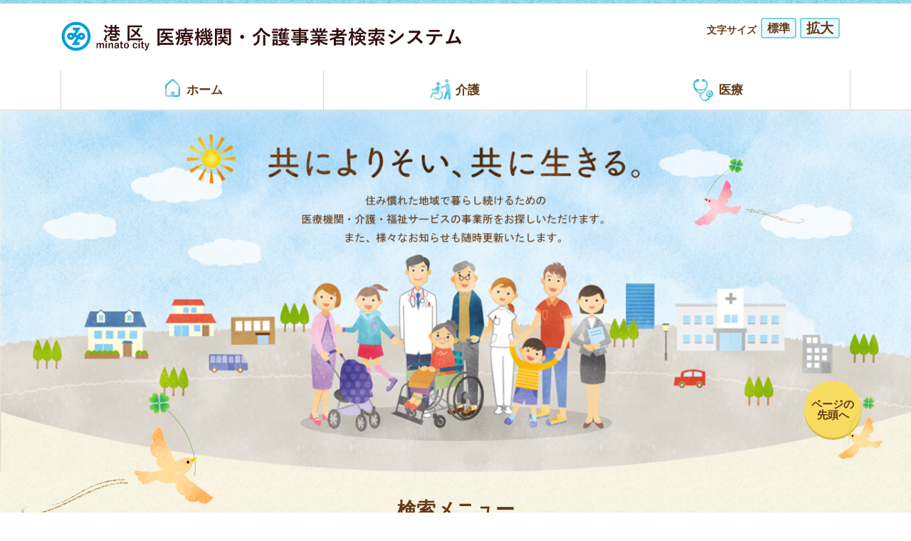

--- FILE ---
content_type: text/html; charset=UTF-8
request_url: https://carepro-navi.jp/minato
body_size: 67964
content:
<!DOCTYPE html>
<html lang="ja">
    <head>
                <!-- Google tag (gtag.js) -->
        <script async src="https://www.googletagmanager.com/gtag/js?id=G-BTLC7R74HF"></script>
        <script>
          window.dataLayer = window.dataLayer || [];
          function gtag(){dataLayer.push(arguments);}
          gtag('js', new Date());

          gtag('config', 'G-BTLC7R74HF');
        </script>
        <meta charset="utf-8">
        <title> 
                                        港区　医療機関・介護事業者検索システム
                    </title>
        <meta http-equiv="X-UA-Compatible" content="IE=edge">
        <meta name="viewport" content="width=device-width, initial-scale=1">
        <meta name="format-detection" content="telephone=no">
        <!-- CSRF Token -->
        <meta name="csrf-token" content="rQrH3y9u9y1iVjFHSFjJ6Vh5iHU81uvnmezYUaWT">
        <link rel="stylesheet" href="https://carepro-navi.jp/css/vendor/bootstrap/bootstrap.css">
        <link rel="stylesheet" href="https://use.fontawesome.com/releases/v5.7.2/css/all.css" integrity="sha384-fnmOCqbTlWIlj8LyTjo7mOUStjsKC4pOpQbqyi7RrhN7udi9RwhKkMHpvLbHG9Sr" crossorigin="anonymous" >
        <link rel="stylesheet" href="https://carepro-navi.jp/css/common02.css ">        
        <link rel="stylesheet" href="https://carepro-navi.jp/css/vendor/vendor.css ">
        <link rel="stylesheet" href="https://fonts.googleapis.com/css?family=Noto+Sans:400,400i,700,700i">
        <link rel="stylesheet" href="https://use.fontawesome.com/releases/v5.1.0/css/all.css" integrity="sha384-lKuwvrZot6UHsBSfcMvOkWwlCMgc0TaWr+30HWe3a4ltaBwTZhyTEggF5tJv8tbt" crossorigin="anonymous" >
        <link rel="stylesheet" href="https://cdnjs.cloudflare.com/ajax/libs/jqueryui/1.13.2/themes/base/jquery-ui.min.css">
        <link rel="stylesheet" media="print" href="https://carepro-navi.jp/css/print.css">
        <link rel="shortcut icon" href="https://carepro-navi.jp/carepro.ico" type="image/x-icon">
        <link rel="apple-touch-icon" href="https://carepro-navi.jp/carepro_iOS.png" sizes="180x180">
        <link rel="icon" type="image/png" href="https://carepro-navi.jp/carepro_android.png" sizes="192x192">
        <meta name='robots' 
                            content='nofollow'
                    />
        <meta name="keywords" content="港区,けあプロ,港区　医療機関・介護事業者検索システム">
        <meta name="description" 
                    content="住み慣れた地域で暮らし続けるための医療機関・介護・福祉サービスをお探しいただくサイト「港区 医療機関・介護事業者検索システム」"
        >
        <meta name="google-site-verification" content="tW5DWuBg2NisxaAftn4ZCpQzCEzu3itIMbkLDRxUUZo" />
    </head>
    <body class=" home blog ">
    <div class="ccm-page">
        <div class="l-wrapper">
            <div class="p-print-d-none">
                                    <!-- ヘッダーメニュー -->
                                        <header class="l-header public_page" role="banner">
        <!--　PC用ヘッダー　-->
    <div class="p-pc-header d-none d-lg-block ">
        <div class="p-pc-header__wrap">
            <div class="container">
                <div class="row">
                    <div class="col-lg-12">
                        <div class="p-pc-header__head">
                            <h1>
                                                            <a href="https://carepro-navi.jp/minato" tabindex="0">
                                                                    <img src="https://carepro-navi.jp/customimg/30/header_logo_public.png" alt="港区" />
                                                                </a>
                                                        </h1>
                                                        <nav class="p-pc-header__utility">
                                <div class="p-fonts-size-change">
                                    <div class="p-fonts-size-change__title">文字サイズ</div>
                                    <button class="p-fonts-size-change__medium c-button01 c-button01__active"
                                        tabindex="0">標準</button>
                                    <button class="p-fonts-size-change__large c-button01" tabindex="0">拡大</button>
                                </div>
                                <!-- div class="p-read-alound">
                                    <button class="p-read-alound__btn c-button02"><i
                                            class="fas fa-volume-up p-read-alound__btn-icon" aria-hidden="true"
                                            role="presentation"></i>音声読み上げ</button>
                                </div //-->
                            </nav>
                                                    </div>
                    </div>
                </div>
                                                <nav class="p-pc-header__body" role="navigation">
                    <ul class="p-global-nav u-clearfix">
                        <li class="p-global-nav__item">
                            <a href="https://carepro-navi.jp/minato" class="p-global-nav__link"
                                tabindex="0"><span class="p-global-nav__link-txt01">ホーム</span></a>
                        </li>
                        <!-- ヘッダーカテゴリ作成 -->
                        <!-- 単一サービスカテゴリの指定がある場合はヘッダーの構成を変更する -->
                                                                                <li class="p-global-nav__item" aria-expanded="false">
                                <a href="https://carepro-navi.jp/minato/PubOpenTop/index/0/1"
                                    class="p-global-nav__link" tabindex="0">
                                    <span class=p-global-nav__link-txt02>介護</span></a>
                                <div class="p-global-nav__hover-nav" aria-hidden="true">
                                    <div class="p-global-nav__hover-nav-inr u-clearfix">
                                        <div class="p-global-nav__hover-top">
                                            <a href="https://carepro-navi.jp/minato/PubOpenTop/index/0/1"
                                                tabindex="0">介護トップ</a>
                                        </div>
                                                                                <!-- 見出し作成 -->
                                                                                                                        <div class="p-global-nav__hover-welfare p-global-nav__hover01"
                                            style="height: 160px;">
                                            <h2>事業所検索</h2>
                                            <ul class="p-link-list01">
                                                <!-- サービス作成 -->
                                                                                                                                                <li class="p-link-list01__item">
                                                    <a class="p-link-list01__link" href="/minato/PubMapSch/index/0/1" target="_self"
                                                                                                                tabindex="0">地図・住所から探す</a>
                                                </li>
                                                                                                                                                                                                <li class="p-link-list01__item">
                                                    <a class="p-link-list01__link" href="/minato/PubOffSch/index/0/1" target="_self"
                                                                                                                tabindex="0">事業所名から探す</a>
                                                </li>
                                                                                                                                                                                                <li class="p-link-list01__item">
                                                    <a class="p-link-list01__link" href="/minato/PubServiceSch/index/0/1" target="_self"
                                                                                                                tabindex="0">サービスから探す</a>
                                                </li>
                                                                                                                                                                                                                                                                                                                                                                                                                                                                                                                                                                                                                                                                                                                                            </ul>
                                        </div>
                                                                                                                                                                                                        <div class="p-global-nav__hover-welfare p-global-nav__hover02"
                                            style="height: 160px;">
                                            <h2>相談</h2>
                                            <ul class="p-link-list01">
                                                <!-- サービス作成 -->
                                                                                                                                                                                                                                                                                                                                                                                                                                                <li class="p-link-list01__item">
                                                    <a class="p-link-list01__link" href="/minato/PubMature/index/0/1/1016" target="_self"
                                                                                                                tabindex="0">介護相談窓口</a>
                                                </li>
                                                                                                                                                                                                <li class="p-link-list01__item">
                                                    <a class="p-link-list01__link" href="/minato/PubCareManager/index/0/1/1006" target="_self"
                                                                                                                tabindex="0">ケアマネ検索</a>
                                                </li>
                                                                                                                                                                                                                                                                                                                                                                                                                                                                                                                                            </ul>
                                        </div>
                                                                                                                                                                                                        <div class="p-global-nav__hover-welfare p-global-nav__hover03"
                                            style="height: 160px;">
                                            <h2>受け入れ情報</h2>
                                            <ul class="p-link-list01">
                                                <!-- サービス作成 -->
                                                                                                                                                                                                                                                                                                                                                                                                                                                                                                                                                                                                                                                <li class="p-link-list01__item">
                                                    <a class="p-link-list01__link" href="/minato/PubAvaInfoSch/index/0/1" target="_self"
                                                                                                                tabindex="0">空き情報から探す</a>
                                                </li>
                                                                                                                                                                                                                                                                                                                                                                                                                                            </ul>
                                        </div>
                                                                                                                                                                                                                                            </div>
                                </div>
                            </li>
                                                        <li class="p-global-nav__item" aria-expanded="false">
                                <a href="https://carepro-navi.jp/minato/PubOpenTop/index/0/2"
                                    class="p-global-nav__link" tabindex="0">
                                    <span class=p-global-nav__link-txt03>医療</span></a>
                                <div class="p-global-nav__hover-nav" aria-hidden="true">
                                    <div class="p-global-nav__hover-nav-inr u-clearfix">
                                        <div class="p-global-nav__hover-top">
                                            <a href="https://carepro-navi.jp/minato/PubOpenTop/index/0/2"
                                                tabindex="0">医療トップ</a>
                                        </div>
                                                                                <!-- 見出し作成 -->
                                                                                                                                                                                                                                                                                                                                                                        <div class="p-global-nav__hover-welfare p-global-nav__hover01"
                                            style="height: 160px;">
                                            <h2>医療機関検索</h2>
                                            <ul class="p-link-list01">
                                                <!-- サービス作成 -->
                                                                                                                                                                                                                                                                                                                                                                                                                                                                                                                                                                                                                                                                                                                                                <li class="p-link-list01__item">
                                                    <a class="p-link-list01__link" href="/minato/PubMapSch/index/0/2" target="_self"
                                                                                                                tabindex="0">地図・住所から探す</a>
                                                </li>
                                                                                                                                                                                                <li class="p-link-list01__item">
                                                    <a class="p-link-list01__link" href="/minato/PubKeywordSch/index/0/2" target="_self"
                                                                                                                tabindex="0">医療機関名から探す</a>
                                                </li>
                                                                                                                                                                                                <li class="p-link-list01__item">
                                                    <a class="p-link-list01__link" href="/minato/PubServiceSch/index/0/2" target="_self"
                                                                                                                tabindex="0">業種（病院、診療所、歯科、薬局）から探す</a>
                                                </li>
                                                                                                                                            </ul>
                                        </div>
                                                                                                                                                            </div>
                                </div>
                            </li>
                                                                            <!-- ヘッダーカテゴリ作成 -->
                    </ul>
                </nav>
                                            </div>
        </div>
    </div>
    <!--　/PC用ヘッダー　-->
    <!--　SP用ヘッダ -->
    <div class="p-sp-header d-block d-lg-none ">
        <div class="p-sp-header__head">
            <h1 class="p-sp-header__logo">
                                    <a href="https://carepro-navi.jp/minato"
                        tabindex="0">
                                            <img src="https://carepro-navi.jp/customimg/30/header_logo_public_sp.png" alt="港区"/>
                                        </a>
                            </h1>
        
            <div class="p-sp-header__menu-btn">
                                <button class="p-sp-header__menu-icon--open" tabindex="0" >
                    <i class="fa fa-bars fa-2" aria-hidden="true" role="presentation"></i>
                </button>
                                <button class="p-sp-header__menu-icon--close" tabindex="0">
                    <i class="fas fa-times" aria-hidden="false" role="presentation"></i>
                </button>
            </div>
        </div>
            <nav class="p-sp-header__body" role="navigation" aria-hidden="true">
                <ul class="p-sp-global-nav">
                    <li class="p-sp-global-nav__item">
                        <a href="https://carepro-navi.jp/minato" class="p-global-nav__link"
                            tabindex="0">
                            ホーム
                        </a>
                    </li>
                    <!-- ヘッダーカテゴリ作成 -->
                                        <li class="p-sp-global-nav__item" aria-expanded="false">
                        <a class="p-sp-global-nav__link" tabindex="0">
                            介護
                        </a>
                        <ul class="p-sp-global-nav__utility" aria-hidden="true">
                            <li class="p-sp-global-nav__utility-item">
                                <a href="https://carepro-navi.jp/minato/PubOpenTop/index/0/1"
                                    class="p-global-nav__utility-link"
                                    tabindex="0">介護トップ
                                </a>
                            </li>
                                                        <!-- 見出し作成 -->
                                                                                                <!-- サービス作成 -->
                                                                                                            <li class="p-sp-global-nav__utility-item">
                                        <a class="p-global-nav__utility-link" href="/minato/PubMapSch/index/0/1"
                                            tabindex="0">地図・住所から探す</a>
                                    </li>
                                                                                                                                                <li class="p-sp-global-nav__utility-item">
                                        <a class="p-global-nav__utility-link" href="/minato/PubOffSch/index/0/1"
                                            tabindex="0">事業所名から探す</a>
                                    </li>
                                                                                                                                                <li class="p-sp-global-nav__utility-item">
                                        <a class="p-global-nav__utility-link" href="/minato/PubServiceSch/index/0/1"
                                            tabindex="0">サービスから探す</a>
                                    </li>
                                                                                                                                                                                                                                                                                                                                                                                                                                                                                                                                                                                                                                                                                            <!-- サービス作成 -->
                                                                                                                                                                                                                                                                                                                                    <li class="p-sp-global-nav__utility-item">
                                        <a class="p-global-nav__utility-link" href="/minato/PubMature/index/0/1/1016"
                                            tabindex="0">介護相談窓口</a>
                                    </li>
                                                                                                                                                <li class="p-sp-global-nav__utility-item">
                                        <a class="p-global-nav__utility-link" href="/minato/PubCareManager/index/0/1/1006"
                                            tabindex="0">ケアマネ検索</a>
                                    </li>
                                                                                                                                                                                                                                                                                                                                                                                                                                                                                                                                            <!-- サービス作成 -->
                                                                                                                                                                                                                                                                                                                                                                                                                                                                                    <li class="p-sp-global-nav__utility-item">
                                        <a class="p-global-nav__utility-link" href="/minato/PubAvaInfoSch/index/0/1"
                                            tabindex="0">空き情報から探す</a>
                                    </li>
                                                                                                                                                                                                                                                                                                                                                                                                                                                                                    </ul>
                    </li>
                                        <li class="p-sp-global-nav__item" aria-expanded="false">
                        <a class="p-sp-global-nav__link" tabindex="0">
                            医療
                        </a>
                        <ul class="p-sp-global-nav__utility" aria-hidden="true">
                            <li class="p-sp-global-nav__utility-item">
                                <a href="https://carepro-navi.jp/minato/PubOpenTop/index/0/2"
                                    class="p-global-nav__utility-link"
                                    tabindex="0">医療トップ
                                </a>
                            </li>
                                                        <!-- 見出し作成 -->
                                                                                                                                                                                                                                                                                    <!-- サービス作成 -->
                                                                                                                                                                                                                                                                                                                                                                                                                                                                                                                                                            <li class="p-sp-global-nav__utility-item">
                                        <a class="p-global-nav__utility-link" href="/minato/PubMapSch/index/0/2"
                                            tabindex="0">地図・住所から探す</a>
                                    </li>
                                                                                                                                                <li class="p-sp-global-nav__utility-item">
                                        <a class="p-global-nav__utility-link" href="/minato/PubKeywordSch/index/0/2"
                                            tabindex="0">医療機関名から探す</a>
                                    </li>
                                                                                                                                                <li class="p-sp-global-nav__utility-item">
                                        <a class="p-global-nav__utility-link" href="/minato/PubServiceSch/index/0/2"
                                            tabindex="0">業種（病院、診療所、歯科、薬局）から探す</a>
                                    </li>
                                                                                                                                                                                                </ul>
                    </li>
                                        <!-- ヘッダーカテゴリ作成 -->
                </ul>
                                <div class="p-sp-global-nav__stakeholder">
                    <a href="https://carepro-navi.jp/minato/StaffLogin/login" class="p-global-nav__stakeholder-link" tabindex="0">
                        <p class="p-sp-global-nav__stakeholder-ttl">
                                                            会員専用ページ
                                                    </p>
                        <p class="p-sp-global-nav__stakeholder-txt">一般の方はご利用できません</p>
                    </a>
                </div>
                                <button class="p-sp-global-nav__close-btn" tabindex="0">メニューを閉じる</button>
            </nav>
        </div>

        
    <!--　/SP用ヘッダー -->
</header>
                    <!-- ヘッダーメニュー -->
                            </div>
            <!-- メインコンテンツ -->
            <main role="main">
    <!--　パンくずリスト -->
    <nav class="l-header__breadcrumb hidden-xs" role="navigation">
        <div class="container">
            <div class="row">
                <div class="col-sm-12">
                </div>
            </div>
        </div>
    </nav>
    <!--　/パンくずリスト -->
                        <!-- メインビジュアル -->
    <section class="p-main-visual">
        <div class="container-fluid">
            <div class="row">
                <img src="https://carepro-navi.jp/customimg/30/pc-common-main-visual_02_minato.png" alt="共によりそい、共に生きる。住み慣れた地域で暮らし続けるための介護や医療、インフォーマルサービスの事業者をお探しいただけます。また、様々なお知らせも随時更新いたします。">
            </div>
        </div>
    </section>
    <!-- /メインビジュアル -->
                                                        <!-- 検索メニュー -->
    <section class="l-section p-search-menu">
        <div class="container">
            <div class="row">
                <div class="col-lg-12">
                    <div class="p-search-menu__head">
                        <h2 class="p-heading07">
                                                        検索メニュー
                                                    </h2>
                    </div>
                </div>
                                <div class="col-lg-6">
                                            <div class="p-search-menu__func">
                                                        <div class="p-search-menu__func-head">
                                <h3 class="p-heading08">機能検索</h3>
                            </div>
                            <div class="p-search-menu__func-body top_func_menu">
                                <form name="funcform">
                                    <select name="menu_select_ctg" class="p-search-menu__func-cat" onchange="ctgChg();">
                                                                                                                        <option value='' disabled selected style='display:none;'>1.カテゴリを選択</option>
                                                                                <option value="1">
                                                                                        介護
                                                                                    </option>
                                                                                                                        <option value="2">
                                                                                        医療
                                                                                    </option>
                                                                            </select>
                                    <p id="menu_select_ctg_err" class="p-search-menu__error01 toppage_err" style="visibility:hidden;"><em>カテゴリを選択してください。</em></p>

                                    <select name="menu_select_name" class="p-search-menu__func-search" disabled>
                                                                                                                                                                <option value='' disabled selected style='display:none;'>2.検索メニューを選択</option>
                                                                                                                        <option value="/minato/PubMapSch/index/0/1"
                                            data-val="1">地図・住所から探す</option>
                                                                                                                        <option value="/minato/PubOffSch/index/0/1"
                                            data-val="1">事業所名から探す</option>
                                                                                                                        <option value="/minato/PubServiceSch/index/0/1"
                                            data-val="1">サービスから探す</option>
                                                                                                                        <option value="/minato/PubMature/index/0/1/1016"
                                            data-val="1">介護相談窓口</option>
                                                                                                                        <option value="/minato/PubCareManager/index/0/1/1006"
                                            data-val="1">ケアマネ検索</option>
                                                                                                                        <option value="/minato/PubAvaInfoSch/index/0/1"
                                            data-val="1">空き情報から探す</option>
                                                                                                                        <option value="/minato/PubMapSch/index/0/2"
                                            data-val="2">地図・住所から探す</option>
                                                                                                                        <option value="/minato/PubKeywordSch/index/0/2"
                                            data-val="2">医療機関名から探す</option>
                                                                                                                        <option value="/minato/PubServiceSch/index/0/2"
                                            data-val="2">業種（病院、診療所、歯科、薬局）から探す</option>
                                                                                                                        <option value="/minato/PubMapSch/index/0/1/50"
                                            data-val="1006">地図・住所から探す</option>
                                                                                                                        <option value="/minato/PubOffSch/index/0/1/50"
                                            data-val="1006">事業所名から探す</option>
                                                                                                                        <option value="/minato/PubServiceSch/index/0/1/50"
                                            data-val="1006">サービスから探す</option>
                                                                                                                        <option value="/minato/PubAvaInfoSch/index/0/1/50"
                                            data-val="1006">空き情報・事業所の受け入れ状況から探す</option>
                                                                            </select>

                                    <p id="menu_select_name_err" class="p-search-menu__error02 toppage_err" style="visibility:hidden;"><em>メニューを選択してください。</em></p>

                                    <div class="p-search-menu__func-btn">
                                        <input type="button" value="検索する" onclick="sch_func();" class="c-button06">
                                    </div>
                                </form>
                            </div>
                                                    </div>
                    </div>
                                        <div class="col-lg-6">
                        <div class="p-search-menu__faci">
                                                        <div class="p-search-menu__faci-head">
                                <h3 class="p-heading08">施設名検索</h3>
                            </div>
                            <div class="p-search-menu__faci-body top_func_menu">
                                <select name="name_select_ctg" class="p-search-menu__faci-cat">
                                                                                                            <option value='' disabled selected style='display:none;'>1.カテゴリを選択</option>
                                                                        <option value="1">
                                                                                介護
                                                                            </option>
                                                                                                            <option value="2">
                                                                                医療
                                                                            </option>
                                                                    </select>

                                <p id="name_select_ctg_err" class="p-search-menu__error01 toppage_err" style="visibility:hidden;"><em>カテゴリを選択してください。</em></p>
                                <form name="name_search" method="get">
                                    <input type="text"
                                        name="offSchName"
                                        class="p-search-menu__faci-search"
                                        placeholder="(キーワードを入力)"
                                        maxlength="128"
                                        style="ime-mode:active;">

                                    <p id="name_select_search_err" class="p-search-menu__error02 toppage_err" style="visibility:hidden;"><em>キーワードを入力してください。</em></p>
                                    <div class="p-search-menu__func-btn">
                                        <input type="text" class="d-none">
                                        <input type="button" value="検索する" onclick="sch_faci();" class="c-button04">
                                    </div>
                                </form>
                                <input type="hidden" id="name_search_action" value="https://carepro-navi.jp/minato/PubOffSch/show/0/#ctg_id/0">
                            </div>
                                                    </div>
                    </div>
                                    </div>
            </div>
    </section>
    <!-- /検索メニュー -->
                                                                                                        <!-- お役立ちメニュー -->
            <section class="p-useful-menu">
        <div class="container">
            <div class="row">
                <div class="col-lg-12">
                    <div class="p-useful-menu__head">
                        <h2 class="p-heading07">
                                                        お役立ちメニュー
                                                    </h2>
                    </div>
                </div>
            </div>
                                                <div class="row p-useful-menu__row">
                                <div class="col-lg-4">
                    <a class="p-useful-menu__link" href="/minato/PubMapSch/index/0" target="_self"
                                                >
                        <div class="p-useful-menu__list">
                            <p class="p-useful-menu__list-img">
                                                                <img src="https://carepro-navi.jp/customimg/1/japan_map.jpg" alt="地図・住所から探す">
                                                            </p>
                            <p class="p-useful-menu__list-txt p-useful-menu__list-txt--01">
                                地図・住所から探す
                            </p>
                        </div>
                    </a>
                </div>
                                                                                <div class="col-lg-4">
                    <a class="p-useful-menu__link" href="/minato/PubMature/index/0/1/1" target="_self"
                                                >
                        <div class="p-useful-menu__list">
                            <p class="p-useful-menu__list-img">
                                                                <img src="https://carepro-navi.jp/common/img02/consultation01.png" alt="介護について相談する">
                                                            </p>
                            <p class="p-useful-menu__list-txt p-useful-menu__list-txt--03">
                                介護について相談する
                            </p>
                        </div>
                    </a>
                </div>
                                                                                <div class="col-lg-4">
                    <a class="p-useful-menu__link" href="/minato/PubCareManager/index/0/1/1006" target="_self"
                                                >
                        <div class="p-useful-menu__list">
                            <p class="p-useful-menu__list-img">
                                                                <img src="https://carepro-navi.jp/common/img02/request01.png" alt="ケアプランの作成を依頼する">
                                                            </p>
                            <p class="p-useful-menu__list-txt p-useful-menu__list-txt--01">
                                ケアプランの作成を依頼する
                            </p>
                        </div>
                    </a>
                </div>
                            </div>
                                                            <div class="row p-useful-menu__row">
                                <div class="col-lg-4">
                    <a class="p-useful-menu__link" href="/minato/PubOpenTop/index/0/1" target="_self"
                                                >
                        <div class="p-useful-menu__list">
                            <p class="p-useful-menu__list-img">
                                                                <img src="https://carepro-navi.jp/common/img02/care-provider01.png" alt="介護事業所を探す">
                                                            </p>
                            <p class="p-useful-menu__list-txt p-useful-menu__list-txt--02">
                                介護事業所を探す
                            </p>
                        </div>
                    </a>
                </div>
                                                                                <div class="col-lg-4">
                    <a class="p-useful-menu__link" href="/minato/PubAvaInfoSch/index/0/1" target="_self"
                                                >
                        <div class="p-useful-menu__list">
                            <p class="p-useful-menu__list-img">
                                                                <img src="https://carepro-navi.jp/common/img02/availability01.png" alt="空き情報から探す">
                                                            </p>
                            <p class="p-useful-menu__list-txt p-useful-menu__list-txt--02">
                                空き情報から探す
                            </p>
                        </div>
                    </a>
                </div>
                                                                                <div class="col-lg-4">
                    <a class="p-useful-menu__link" href="/minato/PubOpenTop/index/0/2" target="_self"
                                                >
                        <div class="p-useful-menu__list">
                            <p class="p-useful-menu__list-img">
                                                                <img src="https://carepro-navi.jp/common/img02/medical-institution01.png" alt="医療機関・薬局を探す">
                                                            </p>
                            <p class="p-useful-menu__list-txt p-useful-menu__list-txt--02">
                                医療機関・薬局を探す
                            </p>
                        </div>
                    </a>
                </div>
                            </div>
                                    
        </div>
    </section>
    <!-- /お役立ちメニュー -->
                                                                                                
            
        <img src="https://carepro-navi.jp/common/img02/useful-menu_bar.jpg" alt="" style="margin-top:1em;">
            <section class="p-members">
        <div class="container">
            <div class="row">
                                <div class="col-lg-6 offset-lg-6">
                    <div class="p-members__login">
                        <div class="p-members__login-head">
                            <h2 class="p-heading09">
                                                                会員専用ページ
                                                            </h2>
                        </div>
                        <div class="p-members__login-body">
                            <p class="p-members__login-txt">
                                                                会員専用のログインページにアクセスします。
                                <br>※一般の方はご利用できません
                                                            </p>
                            <a class="p-members__login-btn c-button05" href="https://carepro-navi.jp/minato/StaffLogin/login">
                                <i class="fas fa-user-lock p-members__login-icon" aria-hidden="true" role="presentation"></i>ログインする
                            </a>
                        </div>
                    </div>
                </div>
                            </div>
        </div>
    </section>
    </main>
<input type="hidden" id="off_search_url" value="" />
            <!-- メインコンテンツ -->
            <div class="p-print-d-none">
                                    <!-- フッターメニュー -->
                                        <footer class="l-footer" role="contentinfo">
    <!-- ページトップ -->
    <div class="l-footer__page-top">
        <a class="p-page-top" href=""><i class="fas fa-chevron-up d-block d-md-none l-footer__page-top-icon" aria-hidden="true" role="presentation"></i>ページの<br class="d-none d-md-block">先頭へ</a>
    </div>
    <!-- /ページトップ -->
    <!-- フッターメニュー -->
                            <div class="l-footer__menu">
                <div class="container">
                    <div class="row">
                                                <div class="col-lg-4">
                            <a class="l-footer__menu-btn l-footer__menu-btn--01" href="https://carepro-navi.jp/minato/Site/faq">
                                よくある質問
                            </a>
                        </div>
                                                <div class="col-lg-4">
                            <a class="l-footer__menu-btn l-footer__menu-btn--02" href="https://carepro-navi.jp/minato/PubContact/index">
                                お問い合わせ
                            </a>
                        </div>
                        <div class="col-lg-4">
                            <a class="l-footer__menu-btn l-footer__menu-btn--03" href="https://carepro-navi.jp/minato/PubSitemap/index">
                                サイトマップ
                            </a>
                        </div>
                    </div>
                </div>
            </div>
                        <!-- フッターナビゲーション 開始 -->
        <div class="l-footer__info">
            <div class="container">
                <div class="row">
                    <div class="col-sm-12">
                        <div class="p-footer-item">
                                                        <div class="l-footer-item__head">
                                                                <img src="https://carepro-navi.jp/customimg/30/header_logo_public.png" alt="港区"/>
                                                            </div>
                                                            <div class="l-footer-item__body">
                                    <ul class="l-footer-item__list clearfix">
                                                                                <li class="l-footer-item__list-item">
                                            <a class="l-footer-item__list-link" href="https://carepro-navi.jp/minato/Site/tos">
                                                利用規約
                                            </a>
                                        </li>
                                        
                                        <!-- フラグが一つでも有効なら表示する -->

                                                                                                                        <li class="l-footer-item__list-item">
                                            <a class="l-footer-item__list-link" href="https://carepro-navi.jp/minato/Site/index">
                                                このサイトについて
                                            </a>
                                        </li>
                                        

                                                                                <li class="l-footer-item__list-item">
                                            <a class="l-footer-item__list-link" href="https://carepro-navi.jp/minato/Site/manager">
                                                運営会社
                                            </a>
                                        </li>
                                                                                                                        <li class="l-footer-item__list-item">
                                            <a class="l-footer-item__list-link" href="https://carepro-navi.jp/minato/Site/link">
                                                関連サイトリンク集
                                            </a>
                                        </li>
                                                                            </ul>
                                </div>
                                                                                    <div class="l-footer-item__foot">
                                <p class="l-footer-item__logo">
                                                                    <img class="l-footer-item__logo-img01" src="https://carepro-navi.jp/common/img02/footer-logo01.png" alt="けあプロ・navi">
                                                                </p>
                                <div class="l-footer-item__copy">
                                    <small class="l-footer-item__copy-txt">
                                        TOTEC AMENITY LIMITED. All Rights Reserved.
                                    </small>
                                </div>
                            </div>
                        </div>
                    </div>
                </div>
            </div>
        </div>
        <!-- フッターナビゲーション 終了 -->
</footer>
                    <!-- /フッターメニュー -->
                            </div>
        </div>
    </div>
    <!-- ファイルビュー -->
    <input type="hidden" id="url_com_form_file_view" value="https://carepro-navi.jp/minato/FileView/view" />
    <!-- /ファイルビュー -->
    <!-- /スクリプト -->

    <script src="https://code.jquery.com/jquery-3.5.0.min.js" integrity="sha256-xNzN2a4ltkB44Mc/Jz3pT4iU1cmeR0FkXs4pru/JxaQ=" crossorigin="anonymous"></script>
    <script src="https://carepro-navi.jp/js/bootstrap.js"></script> 
    <script src="https://carepro-navi.jp/js/bundle/bundle.js"></script>
    <script src="https://code.jquery.com/ui/1.13.2/jquery-ui.min.js" integrity="sha256-lSjKY0/srUM9BE3dPm+c4fBo1dky2v27Gdjm2uoZaL0=" crossorigin="anonymous"></script>

    <script src="https://carepro-navi.jp/js/common.js"></script> 
    <script src="https://carepro-navi.jp/js/method.common.js"></script>
    <script src="https://carepro-navi.jp/js/attachfileview.js"></script> 
    
        
    <script>
        new WOW().init();
    </script>

    <!-- コンテンツ別スクリプト -->
    <script src="//api.its-mo.com/v3/loader?key=JSZ41eb666c5054|1qrRd&amp;api=zdcmap.js,userwidget.js,search.js,control.js,shape.js,search.js&amp;enc=UTF8&amp;force=1&amp;alert=1" type="text/javascript"></script>
<script src="https://carepro-navi.jp/js/map.js"></script>
<script type="text/javascript">
    // 検索メニューセレクトボックスの要素を取得
    var $children = $('.p-search-menu__func-search');

    // 初期表示時に選択肢を保持
    var original = $children.html();

    window.onload = function() {
        if ($('.p-search-menu__func-cat').val() != null) {
            ctgChg();
        }
        $('.top_func_menu').heightLine();

        if ($('#top_map').length) {
            // PIN画像
            onloadPinImgInit();
            // 地図表示
            topMapIndex();

        }
    };

    // 機能検索：カテゴリ変更時
    function ctgChg() {
        // 検索メニュー表示数
        var child_cnt = 0;

        // 選択したカテゴリのValue値を取得
        var ctg_id = $('.p-search-menu__func-cat').val();

        $children.html(original).find('option').each(function() {
            var child_val = $(this).data('val');
            // Value値がカテゴリと異なるサービスの要素を削除
            if (ctg_id != child_val) {
                $(this).not('data-val').remove();
            } else {
                child_cnt++;
            }
        });

        // 検索メニューが2つ以上の場合、先頭にガイド選択肢を結合
        if (2 <= child_cnt) {
            if ($('.p-search-menu__func-cat').children('option').length > 1) {
                $children.html("html(<option value='' disabled selected style='display:none;'>2.検索メニューを選択</option>)" + $children.html());
            } else {
                $children.html("html(<option value='' disabled selected style='display:none;'>検索メニューを選択</option>)" + $children.html());
            }
        }

        $children.removeAttr('disabled');
    }

    // 職員募集：カテゴリ変更時
    function ctgChgRec() {
        // 検索メニュー表示数
        var child_cnt = 0;

        // 選択したカテゴリのValue値を取得
        var ctg_id = $('.p-search-menu__func-cat').val();

        $children.html(original).find('option').each(function() {
            var child_val = $(this).data('val');
            // Value値がカテゴリと異なるサービスの要素を削除
            if (ctg_id != child_val) {
                $(this).not('data-val').remove();
            } else {
                child_cnt++;
            }
        });

        // 検索メニューが2つ以上の場合、先頭にガイド選択肢を結合
        if (2 <= child_cnt) {
            $children.html("html(<option value='' disabled selected style='display:none;'>2.項目を選択</option>)" + $children.html());
        }

        $children.removeAttr('disabled');
    }

    // 機能検索：検索するボタン押下
    function sch_func() {
        $(".toppage_err").css("visibility", "hidden");
        //カテゴリが選択されていない場合はエラー
        if ($('.p-search-menu__func-cat').val() == null) {
            $("#menu_select_ctg_err").css("visibility", "visible");
        } else if ($('.p-search-menu__func-cat').val() != null && $('.p-search-menu__func-search').val() == null) {
            $("#menu_select_name_err").css("visibility", "visible");
        } else {
            location.href = $('.p-search-menu__func-search').val();
        }
    }

    // 職員募集：検索するボタン押下
    function sch_recruit() {
        $(".toppage_err").css("visibility", "hidden");
        //カテゴリが選択されていない場合はエラー
        if ($('.p-search-menu__func-cat').val() == null) {
            $("#menu_select_ctg_err").css("visibility", "visible");
        } else if ($('.p-search-menu__func-cat').val() != null && $('.p-search-menu__func-search').val() == null) {
            $("#menu_select_name_err").css("visibility", "visible");
        } else {
            document.recruitform.submit();
        }
    }
    // 職員募集：検索するボタン押下（カテゴリプルダウンないとき）
    function sch_rec_only_menu() {
        $(".toppage_err").css("visibility", "hidden");
        //カテゴリが選択されていない場合はエラー
        if ($('.p-search-menu__func-search').val() == null) {
            $("#menu_select_name_err").css("visibility", "visible");
        } else {
            document.recruitform.submit();
        }
    }

    // 施設名検索：検索するボタン押下
    function sch_faci() {
        $(".toppage_err").css("visibility", "hidden");
        //カテゴリが選択されていない場合はエラー
        if ($('.p-search-menu__faci-cat').val() == null) {
            $("#name_select_ctg_err").css("visibility", "visible");
        } else if ($('.p-search-menu__faci-cat').val() != null && $('.p-search-menu__faci-search').val() == "") {
            $("#name_select_search_err").css("visibility", "visible");
        } else {
            // 入力されたキーワードで事業所名から探す(検索結果画面)へ遷移
            var url = $("#name_search_action").val();
            var ctg_id = $('.p-search-menu__faci-cat').val();
            url = url.replace('#ctg_id', ctg_id);
            document.name_search.action = url;
            document.name_search.submit();
        }
    }

    // キーワード検索：検索するボタン押下
    function sch_keyword() {
        $(".toppage_err").css("visibility", "hidden");
        $(".keyword_err").css("display", "none");
        //カテゴリが選択されていない場合はエラー
        if ($('.p-search-menu__faci-cat').val() == null) {
            $("#name_select_ctg_err").css("visibility", "visible");
        } else if ($('.p-search-menu__faci-cat').val() != null && !$('.p-search-menu__faci-search').val().match(/\S/g)) {
            $("#name_select_search_err").css("display", "block");
        } else if (($('.p-search-menu__faci-search').val().indexOf('|') != -1) || ($('.p-search-menu__faci-search').val().indexOf('｜') != -1)) {
            $("#keyword_search_err2").css("display", "block");
        } else {
            // キーワードを区切る
            var keyword = $('#keyword').val();
            var keyword_arr = keyword.replace(/　/g, '|||').replace(/ /g, '|||').split('|||');
            keyword_arr = keyword_arr.filter(
                function(s) {
                    return s != '';
                });
            if (keyword_arr.length > 10) {
                $("#keyword_search_err").css("display", "block");
            } else {
                // 入力されたキーワードでキーワードから探す(検索結果画面)へ遷移
                var url = $("#keyword_search_action").val();
                var ctg_id = $('.p-search-menu__faci-cat').val();
                url = url.replace('#ctg_id', ctg_id);
                document.keyword_search.action = url;
                document.keyword_search.submit();
            }
        }
    }

    // 地図表示・事業所マーカ表示
    function topMapIndex() {
        var top_lat, top_lon;
        if ($('#center_lat').val() && $('#center_lon').val()) {
            // 中心の緯度経度の設定がある場合はそのまま使う
            top_lat = $('#center_lat').val();
            top_lon = $('#center_lon').val();
            loadTopMap(top_lat, top_lon);
            getOffList(top_lat, top_lon);
        } else {
            // 市町村コードから中心の緯度経度を取得
            ZDC.Search.getByZmaps('address/code', {
                addrcode: "13103",
            }, function(status, res) {
                if (res !== null) {
                    var result = res[0];
                    top_lat = result.point.lat;
                    top_lon = result.point.lon;
                    loadTopMap(top_lat, top_lon);
                    getOffList(top_lat, top_lon);
                } else {
                    console.log(status);
                }
            });
        }
        //mapReSize();
    }

    // 地図表示
    function loadTopMap(lat, lon) {
        map = new ZDC.Map(
            document.getElementById('ZMap'), {
                latlon: new ZDC.LatLon(lat, lon),
                zoom: parseInt($('#zoom_level').val()),
                mapType: ZDC.MAPTYPE_NOICON,
                wheelType: 2
            }
        );
        // スケールバー追加
        scale_widget = new ZDC.ScaleBar();
        map.addWidget(scale_widget);

        var map_controll = $("#map_controll").val();
        if (map_controll) {
            /* 縮尺コントロール追加 */
            ctrl_widget = new ZDC.Control({
                pos: {
                    top: 55,
                    right: 5
                },
                type: ZDC.CTRL_TYPE_NORMAL
            });
            map.addWidget(ctrl_widget);
        }
        /* 中心点画像を作成 */
        center_widget = new ZDC.MapCenter();

        /* 中心点画像を追加 */
        map.addWidget(center_widget);
    }

    // 事業所の取得
    function getOffList(lat, lon) {
        var box = map.getLatLonBox();

        // 事業所を取得する
        $.ajax({
            type: 'GET', //リクエストタイプ
            url: "https://carepro-navi.jp/minato/PubTop/map/getOfficeArr",
            dataType: 'json',
            data: {
                'min_lat': box.getMin().lat,
                'max_lat': box.getMax().lat,
                'min_lon': box.getMin().lon,
                'max_lon': box.getMax().lon,
                'center_lat': lat,
                'center_lon': lon,
            },
        }).done(function(data, textStatus, jqXHR) {
            var wg_item_off_html = make_wg_item_office(data);

            $('#wg_item').append(wg_item_off_html);
        }).fail(function(jqXHR, textStatus, errorThrown) {
            console.log('error');
            console.log(jqXHR);
            console.log(textStatus);
            console.log(errorThrown);
        })
    }

    // 地図中心座標を地図検索結果画面に渡して遷移
    function mapshow() {
        var center = map.getLatLon();
        var zoom = map.getZoom();
        location.href = $("#search_map_url").val() + "/" + center.lat + "E" + center.lon + "?zoom=" + zoom;
    }


    const govNavismaData = null;
    if (govNavismaData) {
        // なびスマ投稿一覧slick
        const prevButtonMsg = "前の施設情報へ戻る"
        const nextButtonMsg = "次の施設情報へ進む"
        const cntInitDisp = govNavismaData.cnt_init_disp;
        var sliderPostsSetting = {
            dots: true,
            customPaging: function(slider, i) {
                return $('<button type="button" data-role="none" role="button" tabindex="0" />').text(`スライド${i + 1}`);
            },
            adaptiveHeight: true,
            slidesToShow: cntInitDisp,
            slidesToScroll: cntInitDisp,
            focusOnSelect: false,
            centerMode: false,
            responsive: [{
                    breakpoint: 1031,
                    settings: {
                        slidesToShow: 3,
                        slidesToScroll: 3,
                    }
                },
                {
                    breakpoint: 768,
                    settings: {
                        arrows: false,
                        slidesToShow: 2,
                        slidesToScroll: 2,
                    }
                },
                {
                    breakpoint: 425,
                    settings: {
                        arrows: false,
                        slidesToShow: 1,
                        slidesToScroll: 1,
                    }
                }
            ],
            prevArrow: `<button type="button" class="slick-prev" aria-label="${prevButtonMsg}" role="button" aria-disabled="true">${prevButtonMsg}</button>`,
            nextArrow: `<button type="button" class="slick-next slick-arrow" aria-label="${nextButtonMsg}" role="button" aria-disabled="false">${nextButtonMsg}</button>`,
        }

        $('.slider-posts').slick(sliderPostsSetting);
    }
    //# sourceURL=foobar.js
</script>
    <!-- コンテンツ別スクリプト -->

    <!-- /スクリプト -->

    </body>

</html>

--- FILE ---
content_type: text/css
request_url: https://carepro-navi.jp/css/common02.css
body_size: 303796
content:
@charset "UTF-8";
/* #Normalize.css
   -------------------------------------------------------------------------- */
/*! normalize.css v3.0.3 | MIT License | github.com/necolas/normalize.css */
/**
 * 1. Set default font family to sans-serif.
 * 2. Prevent iOS and IE text size adjust after device orientation change,
 *    without disabling user zoom.
 */
html {
  font-family: sans-serif;
  /* 1 */
  -ms-text-size-adjust: 100%;
  /* 2 */
  -webkit-text-size-adjust: 100%;
  /* 2 */
}

/**
 * Remove default margin.
 */
body {
  margin: 0;
}

/* HTML5 display definitions
   ========================================================================== */
/**
 * Correct `block` display not defined for any HTML5 element in IE 8/9.
 * Correct `block` display not defined for `details` or `summary` in IE 10/11
 * and Firefox.
 * Correct `block` display not defined for `main` in IE 11.
 */
article,
aside,
details,
figcaption,
figure,
footer,
header,
hgroup,
main,
menu,
nav,
section,
summary {
  display: block;
}

/**
 * 1. Correct `inline-block` display not defined in IE 8/9.
 * 2. Normalize vertical alignment of `progress` in Chrome, Firefox, and Opera.
 */
audio,
canvas,
progress,
video {
  display: inline-block;
  /* 1 */
  vertical-align: baseline;
  /* 2 */
}

/**
 * Prevent modern browsers from displaying `audio` without controls.
 * Remove excess height in iOS 5 devices.
 */
audio:not([controls]) {
  display: none;
  height: 0;
}

/**
 * Address `[hidden]` styling not present in IE 8/9/10.
 * Hide the `template` element in IE 8/9/10/11, Safari, and Firefox < 22.
 */
[hidden],
template {
  display: none;
}

/* Links
   ========================================================================== */
/**
 * Remove the gray background color from active links in IE 10.
 */
a {
  background-color: transparent;
}

/**
 * Improve readability of focused elements when they are also in an
 * active/hover state.
 */
a:active,
a:hover {
  outline: 0;
}

/* Text-level semantics
   ========================================================================== */
/**
 * Address styling not present in IE 8/9/10/11, Safari, and Chrome.
 */
abbr[title] {
  border-bottom: 1px dotted;
}

/**
 * Address style set to `bolder` in Firefox 4+, Safari, and Chrome.
 */
b,
strong {
  font-weight: bold;
}

/**
 * Address styling not present in Safari and Chrome.
 */
dfn {
  font-style: italic;
}

/**
 * Address variable `h1` font-size and margin within `section` and `article`
 * contexts in Firefox 4+, Safari, and Chrome.
 */
h1 {
  font-size: 2em;
  margin: 0.67em 0;
}

/**
 * Address styling not present in IE 8/9.
 */
mark {
  background: #ff0;
  color: #000;
}

/**
 * Address inconsistent and variable font size in all browsers.
 */
small {
  font-size: 80%;
}

/**
 * Prevent `sub` and `sup` affecting `line-height` in all browsers.
 */
sub,
sup {
  font-size: 75%;
  line-height: 0;
  position: relative;
  vertical-align: baseline;
}

sup {
  top: -0.5em;
}

sub {
  bottom: -0.25em;
}

/* Embedded content
   ========================================================================== */
/**
 * Remove border when inside `a` element in IE 8/9/10.
 */
img {
  border: 0;
}

/**
 * Correct overflow not hidden in IE 9/10/11.
 */
svg:not(:root) {
  overflow: hidden;
}

/* Grouping content
   ========================================================================== */
/**
 * Address margin not present in IE 8/9 and Safari.
 */
figure {
  margin: 1em 40px;
}

/**
 * Address differences between Firefox and other browsers.
 */
hr {
  box-sizing: content-box;
  height: 0;
}

/**
 * Contain overflow in all browsers.
 */
pre {
  overflow: auto;
}

/**
 * Address odd `em`-unit font size rendering in all browsers.
 */
code,
kbd,
pre,
samp {
  font-family: monospace, monospace;
  font-size: 1em;
}

/* Forms
   ========================================================================== */
/**
 * Known limitation: by default, Chrome and Safari on OS X allow very limited
 * styling of `select`, unless a `border` property is set.
 */
/**
 * 1. Correct color not being inherited.
 *    Known issue: affects color of disabled elements.
 * 2. Correct font properties not being inherited.
 * 3. Address margins set differently in Firefox 4+, Safari, and Chrome.
 */
button,
input,
optgroup,
select,
textarea {
  color: inherit;
  /* 1 */
  font: inherit;
  /* 2 */
  margin: 0;
  /* 3 */
}

/**
 * Address `overflow` set to `hidden` in IE 8/9/10/11.
 */
button {
  overflow: visible;
}

/**
 * Address inconsistent `text-transform` inheritance for `button` and `select`.
 * All other form control elements do not inherit `text-transform` values.
 * Correct `button` style inheritance in Firefox, IE 8/9/10/11, and Opera.
 * Correct `select` style inheritance in Firefox.
 */
button,
select {
  text-transform: none;
}

/**
 * 1. Avoid the WebKit bug in Android 4.0.* where (2) destroys native `audio`
 *    and `video` controls.
 * 2. Correct inability to style clickable `input` types in iOS.
 * 3. Improve usability and consistency of cursor style between image-type
 *    `input` and others.
 */
button,
html input[type="button"],
input[type="reset"],
input[type="submit"] {
  -webkit-appearance: button;
  /* 2 */
  cursor: pointer;
  /* 3 */
}

/**
 * Re-set default cursor for disabled elements.
 */
button[disabled],
html input[disabled] {
  cursor: default;
}

/**
 * Remove inner padding and border in Firefox 4+.
 */
button::-moz-focus-inner,
input::-moz-focus-inner {
  border: 0;
  padding: 0;
}

/**
 * Address Firefox 4+ setting `line-height` on `input` using `!important` in
 * the UA stylesheet.
 */
input {
  line-height: normal;
}

/**
 * It's recommended that you don't attempt to style these elements.
 * Firefox's implementation doesn't respect box-sizing, padding, or width.
 *
 * 1. Address box sizing set to `content-box` in IE 8/9/10.
 * 2. Remove excess padding in IE 8/9/10.
 */
input[type="checkbox"],
input[type="radio"] {
  box-sizing: border-box;
  /* 1 */
  padding: 0;
  /* 2 */
}

/**
 * Fix the cursor style for Chrome's increment/decrement buttons. For certain
 * `font-size` values of the `input`, it causes the cursor style of the
 * decrement button to change from `default` to `text`.
 */
input[type="number"]::-webkit-inner-spin-button,
input[type="number"]::-webkit-outer-spin-button {
  height: auto;
}

/**
 * 1. Address `appearance` set to `searchfield` in Safari and Chrome.
 * 2. Address `box-sizing` set to `border-box` in Safari and Chrome.
 */
input[type="search"] {
  -webkit-appearance: textfield;
  /* 1 */
  box-sizing: content-box;
  /* 2 */
}

/**
 * Remove inner padding and search cancel button in Safari and Chrome on OS X.
 * Safari (but not Chrome) clips the cancel button when the search input has
 * padding (and `textfield` appearance).
 */
input[type="search"]::-webkit-search-cancel-button,
input[type="search"]::-webkit-search-decoration {
  -webkit-appearance: none;
}

/**
 * Define consistent border, margin, and padding.
 */
fieldset {
  border: 1px solid #c0c0c0;
  margin: 0 2px;
  padding: 0.35em 0.625em 0.75em;
}

/**
 * 1. Correct `color` not being inherited in IE 8/9/10/11.
 * 2. Remove padding so people aren't caught out if they zero out fieldsets.
 */
legend {
  border: 0;
  /* 1 */
  padding: 0;
  /* 2 */
  font-size: inherit;
  margin-bottom: 0;
}

/**
 * Remove default vertical scrollbar in IE 8/9/10/11.
 */
textarea {
  overflow: auto;
}

/**
 * Don't inherit the `font-weight` (applied by a rule above).
 * NOTE: the default cannot safely be changed in Chrome and Safari on OS X.
 */
optgroup {
  font-weight: bold;
}

/* Tables
   ========================================================================== */
/**
 * Remove most spacing between table cells.
 */
table {
  border-collapse: collapse;
  border-spacing: 0;
}

td,
th {
  padding: 0;
  word-break: break-all;
}

/* color
---------------------------------------------------------- */
/*文字*/
/*リンク*/
/*背景*/
/*ボーダー*/
/*見出し*/
/*アクセント*/
/*ボタン*/
/* fonfts
---------------------------------------------------------- */
/* google fonts */
/*文字サイズ*/
/* $_font-sizeの半分の数値 */
/*文字の太さ*/
/* margin
---------------------------------------------------------- */
/* list */
/* other
---------------------------------------------------------- */
/*ボーダー*/
/*角丸サイズ*/
/*矢印パーツ*/
.arrow {
  content: "";
  font-family: FontAwesome;
  position: absolute;
  background: #2A86B0;
}

/* _sr-only
---------------------------------------------------------- */
/* ul-list
---------------------------------------------------------- */
/* link
---------------------------------------------------------- */
/* #Base
   -------------------------------------------------------------------------- */
/**
 * Baseレイヤーには、Mainレイヤー(_main.scss)と同様に、プロジェクトにおける基本的なベーススタイルを定義します。
 * concret5での構築において、先頭に.ccm-pageクラスを付けたくない場合のみBaseレイヤーに定義します。
 * concrete5のインターフェースへの干渉を防ぐため、出来る限りMainレイヤー(_main.scss)に定義するようにしてください。
 */
/**
 */
html {
  font-size: 62.5%;
  box-sizing: border-box;
}

*,
*:before,
*:after {
  box-sizing: inherit;

}

body {
  font-family: YuGothic,-apple-system,BlinkMacSystemFont,Meiryo,"Hiragino Kaku Gothic ProN",sans-serif !important;
  -webkit-text-size-adjust: 100% !important;
  text-align: justify !important;
  -webkit-font-smoothing: antialiased !important;
  -moz-osx-font-smoothing: grayscale !important;
  line-height: 1.5 !important;
  font-size: 1.6rem !important;
  color: #633917 !important;
  -webkit-print-color-adjust: exact;
  word-break:break-all;
}

main {
  background: url("/common/img02/pattern01.png") repeat;
}

fieldset {
	border: none;
	padding: 0;
	margin: 0;
}

.bgnone {
  background: none !important;
}

@font-face {
  font-family: "MyYuGothicM";
  font-weight: normal;
  src: local("YuGothic-Medium"), local("Yu Gothic Medium"), local("YuGothic-Regular");
}

@font-face {
  font-family: "MyYuGothicM";
  font-weight: bold;
  src: local("YuGothic-Bold"), local("Yu Gothic");
}

/* 閲覧支援ツール 文字サイズ変更 */
.f-font-size-small {
  font-size: 50.8% !important;
}

.f-font-size-medium {
  font-size: 62.5% !important;
}

.f-font-size-large {
  font-size: 72.5% !important;
}

/*地図検索　ガイドの高さ修正*/
.height-0 {
  height: 0px !important;
}

/* 閲覧支援ツール 色変更 */
/* 黒 */
.f-color-black {
  background: #000 !important;
  color: #dfde4c !important;
  border-color: #fff !important;
}

.f-color-black a, .f-color-black a .f-color-black {
  color: #fff !important;
}

.f-color-black .c-button {
  background: #fff !important;
  color: #000 !important;
}

.f-color-black .c-button:hover {
  color: #fff !important;
  background: #000 !important;
  border: 1px solid #fff !important;
}

/* 青 */
.f-color-blue {
  background: #0b24fb !important;
  color: #dfde4c !important;
  border-color: #fff !important;
}

.f-color-blue a, .f-color-blue a .f-color-blue {
  color: #fff !important;
}

.f-color-blue .c-button {
  background: #fff !important;
  color: #0b24fb !important;
}

.f-color-blue .c-button:hover {
  color: #fff !important;
  background: #0b24fb !important;
  border: 1px solid #fff !important;
}

/* 黄 */
.f-color-yellow {
  background: #fffd38 !important;
  color: #000 !important;
  border-color: #0b24fb !important;
}

.f-color-yellow a, .f-color-yellow a .f-color-yellow {
  color: #0b24fb !important;
}

.f-color-yellow .c-button {
  background: #0b24fb !important;
  color: #fffd38 !important;
}

.f-color-yellow .c-button:hover {
  color: #0b24fb !important;
  background: #fffd38 !important;
  border: 1px solid #0b24fb !important;
}

.p-management {
  background: #f1f1f1 !important;
}

.is-invalid,
.is-invalid * {
  color: #630015 !important;
	border-color: #c20c33 !important;
	background-color: #ffd9e1 !important;
}

div.ccm-page {
  /* #Main
   -------------------------------------------------------------------------- */
  /**
 * Mainレイヤーにはプロジェクトにおける、基本的なベーススタイルを定義します。
 * 要素セレクタや属性セレクタなど、詳細度はできるかぎり低く保っておきます。
 * 基本的にclass属性は使用しません。
 * concret5での構築において、先頭に.ccm-pageクラスを付けたくない場合はBaseレイヤー(_base.scss)に定義してください。
 */
  /**
 */
  /**
 * ネストされたリストのマージンをリセットします。
 */
  /**
 * `dt`と`dd`の左端を揃えます。
 */
  /**
 * フルードイメージにします。
 */
  /**
 * 日本語では斜体を使用しないためリセットします。
 */
  /* 5 Columns */
  /* #Content
   -------------------------------------------------------------------------- */
  /*doc
---
title: content
name: content
categories: [layout]
---
`<article>`タグが使われるようなメインコンテンツのスタイルです。
ナビゲーションやバナーなどのレイアウトを含むことはできますが、
コンポーネント自体はobject/projectレイヤーで定義します。
```block
<body>
	<article class="l-content">
	</article>
</body>
```
*/
  /* #Footer
   -------------------------------------------------------------------------- */
  /*doc
---
title: footer
name: footer
categories: [layout]
---
`<footer>`タグのスタイルです。
コピーライトやナビゲーションのレイアウトを含むことはできますが、
コンポーネント自体はobject/projectレイヤーで定義します。
```block
<body>
	<footer class="l-footer">
		<nav class="l-footer__nav">
			<ul class="p-footer-nav">
				<li></li>
				<li></li>
			</ul>
		</nav>
		<div class="l-footer__copyright">
			<small class="p-copyright"></small>
		</div>
</body>
```
*/
  /* #Header
   -------------------------------------------------------------------------- */
  /*doc
---
title: header
name: header
categories: [layout]
---
`<header>`タグのスタイルです。
ロゴやグローバルナビゲーションのレイアウトを含むことはできますが、
コンポーネント自体はobject/projectレイヤーで定義します。
```block
<body>
	<header class="l-header">
		<div class="p-pc-header hidden-xs hidden-sm">
			<div class="p-pc-header__head">
				<h1 class="p-pc-header__logo">
					<a href=""></a>
				</h1>
			</div>
		</div>
		<nav class="p-pc-header__body">
			<ul class="p-global-nav">
				<li class="p-global-nav__item"></li>
				<li class="p-global-nav__item"></li>
				<li class="p-global-nav__item"></li>
			</ul>
		</nav>
	</header>
</body>
```
*/
  /* #Section
   -------------------------------------------------------------------------- */
  /*doc
---
title: section
name: section
categories: [layout]
---
`<section>`タグを使うようなセクションの余白（`margin`）を管理します。
コンポーネント単位での余白はobject/utility/_margin.scssで管理をします。
サイズはデフォルトで3つ、最大で5つとします。
1. tiny(optional)
2. small
3. medium(default)
4. large
5. huge(optional)
Modifierなしをmedium、変更する場合にはModifierを指定します。
```block
<div class="l-section">
  <h2>見出し2</h2>
</div>
<div class="l-section l-section--small">
  <h2>見出し2</h2>
</div>
<div class="l-section l-section--large">
  <h2>見出し2</h2>
</div>
```
*/
  /* #Sidebar
   -------------------------------------------------------------------------- */
  /*doc
---
title: sidebar
name: sidebar
categories: [layout]
---
`<aside>`タグが使われるようなサイドバーのスタイルです。
ナビゲーションやバナーなどのレイアウトを含むことはできますが、
コンポーネント自体はobject/projectレイヤーで定義します。
```block
<body>
	<article class="l-content"></article>
	<aside class="l-sidebar">
		<div class="l-sidebar__item">
			<nav class="p-local-nav"></nav>
		</div>
		<div class="l-sidebar__item">
			<div class="p-banner"></div>
		</div>
	</aside>
</body>
```
*/
  /* #Wrapper
   -------------------------------------------------------------------------- */
  /*doc
---
title: wrapper
name: wrapper
categories: [layout]
---
レイアウト全体を囲うラッパーのスタイルです。
```block
<body>
	<div class="l-wrapper">
		<header class="l-header"></header>
		<article class="l-content"></article>
		<aside class="l-sidebar"></aside>
		<footer class="l-footer"></footer>
	</div>
</body>
```
*/
  /* #Button
   -------------------------------------------------------------------------- */
  /*doc
---
title: button
name: button
categories: [component]
---
ボタンのコンポーネントです。
```block
<p class="c-paragraph">
	<a href="" class="c-button">button</a>
</p>
```
*/
  /* #Definition
   -------------------------------------------------------------------------- */
  /*doc
---
title: definition
name: definition
categories: [component]
---
定義のコンポーネントです。

*/
  /* #Flame
   -------------------------------------------------------------------------- */
  /*doc
---
title: flame
name: flame
categories: [component]
---
flameのコンポーネントです。
```
*/
  /* #Google-map
   -------------------------------------------------------------------------- */
  /*doc
---
title: google-map
name: google-map
categories: [component]
---
Google map のコンポーネントです。
```block
<div class="c−google-map">
	<iframe></iframe>
</div>
```
*/
  /* #Icon-list
   -------------------------------------------------------------------------- */
  /*doc
---
title: icon-list
name: icon-list
categories: [component]
---
アイコンリストのコンポーネントです。
```block
<ul class="c-icon-list">
	<li class="c-icon-list__item">
		<a class="c-icon-list__link" href="">
			<i aria-hidden="true" class="fa fa-instagram"></i>
		</a>
	</li>
	<li class="c-icon-list__item">
		<a class="c-icon-list__link" href="">
			<i aria-hidden="true" class="fa fa-instagram"></i>
		</a>
	</li>
</ul>
```
*/
  /* #Link-box
   -------------------------------------------------------------------------- */
  /*doc
---
title: link-box
name: link-box
categories: [component]
---
リンクリストのコンポーネントです。
```block
<ul class="c-link-box">
	<li class="c-link-box__item">
		<a class="c-link-box__link" href="">
        </a>
	</li>
</ul>
```
*/
  /* #Link-list
   -------------------------------------------------------------------------- */
  /*doc
---
title: link-list
name: link-list
categories: [component]
---
リンクリストのコンポーネントです。
```block
<ul class="c-link-list">
	<li class="c-link-list__item"><a class="c-link-list__link" href="./">list1</a></li>
	<li class="c-link-list__item"><a class="c-link-list__link" href="./">list2</a></li>
	<li class="c-link-list__item"><a class="c-link-list__link" href="./">list3</a></li>
</ul>
```
*/
  /* #Link
   -------------------------------------------------------------------------- */
  /*doc
---
title: link
name: link
categories: [component]
---
リンクのコンポーネントです。
```block
<p class="c-link">
	<a href="./">link</a>
</p>
```
*/
  /* #Ol-list
   -------------------------------------------------------------------------- */
  /*doc
---
title: ol-list
name: ol-list
categories: [component]
---
olリストのコンポーネントです。
```block
<ul class="c-ol-list">
	<li class="c-ol-list__item">list1</li>
	<li class="c-ol-list__item">list2</li>
	<li class="c-ol-list__item">list3</li>
</ul>
```
*/
  /* #Pagination
   -------------------------------------------------------------------------- */
  /*doc
---
title: pagination
name: pagination
categories: [component]
---
ulリストのコンポーネントです。
```block
<div class="c-pagination">
	<div class="ccm-pagination-wrapper">
		<ul class="pagination">
			<li><li>
			<li><li>
			<li><li>
		</ul>
	</div>
</div>
```
*/
  /* #Paragraph
   -------------------------------------------------------------------------- */
  /*doc
---
title: paragraph
name: paragraph
categories: [component]
---
文章の段落のコンポーネントです。
```block
<p class="c-paragraph"></p>
```
*/
  /* #Slider
   -------------------------------------------------------------------------- */
  /*doc
---
title: slider
name: slider
categories: [component]
---
スライダーのコンポーネントです。
```block
<div class="c−slider"></div>
```
*/
  /* #Table
   -------------------------------------------------------------------------- */
  /*doc
---
title: table
name: table
categories: [component]
---
tableのコンポーネントです。
```
*/
  /* #Ul-list
   -------------------------------------------------------------------------- */
  /*doc
---
title: ul-list
name: ul-list
categories: [component]
---
ulリストのコンポーネントです。
<ul class="c-ul-list">
	<li class="c-ul-list__item">list1</li>
	<li class="c-ul-list__item">list2</li>
	<li class="c-ul-list__item">list3</li>
</ul>
*/
  /* #Activity-record
   -------------------------------------------------------------------------- */
  /*doc
---
title: activity-record
name: activity-record
categories: [component]
---
活動記録のコンポーネントです。
*/
  /* #Area
   -------------------------------------------------------------------------- */
  /*doc
---
title: area
name: area
categories: [component]
---
エリアを探すのコンポーネントです。
*/
  /* #Availability-info
   -------------------------------------------------------------------------- */
  /*doc
---
title: availability-info
name: availability-info
categories: [project]
---
```block
```
*/
  /* #Board
   -------------------------------------------------------------------------- */
  /*doc
---
title: board
name: board
categories: [component]
---
掲示板のコンポーネントです。
*/
  /* #Breadcrumb
   -------------------------------------------------------------------------- */
  /*doc
---
title: breadcrumb
name: breadcrumb
categories: [project]
---
パンくずリストのコンポーネントです。横幅を超えると、折り返さず省略されます。
```block
<ol class="p-breadcrumb">
	<li class="p-breadcrumb__item">
		<a href="#" class="p-breadcrumb__link">home</a>
	</li>
	<li class="p-breadcrumb__item">
		<a href="#" class="p-breadcrumb__link">page1</a>
	</li>
	<li class="p-breadcrumb__item">page2</li>
</ol>
```
*/
  /* 2つ目以降のリストの前に`>`を表示する。 */
  /* #Category
   -------------------------------------------------------------------------- */
  /*doc
---
title: category
name: category
categories: [component]
---
各カテゴリーのトッページコンポーネントです。
*/
  /* #Color-change
   -------------------------------------------------------------------------- */
  /*doc
---
title: color-change
name: color-change
categories: [project]
---
色変更のコンポーネントです。
```block

```
*/
  /* #Contact
   -------------------------------------------------------------------------- */
  /*doc
---
title: contact
name: contact
categories: [component]
---
アンケートフォーム等のコンポーネントです。
*/
  /* #Copyright
   -------------------------------------------------------------------------- */
  /*doc
---
title: copyright
name: copyright
categories: [project]
---
コピーライトのコンポーネントです。
```block
<small class="p-copyright">copyright © totec bs</small>
```
*/
  /* #Edit-schedule
   -------------------------------------------------------------------------- */
  /*doc
---
title: edit-schedule
name: edit-schedule
categories: [project]
---
編集画面のカレンダーのコンポーネントです。
*/
  /* #Facility
   -------------------------------------------------------------------------- */
  /*doc
---
title: facility
name: facility
categories: [component]
---
施設情報のコンポーネントです。
*/
  /* #Faq
   -------------------------------------------------------------------------- */
  /*doc
---
title: faq
name: faq
categories: [project]
---
よくある質問のコンポーネントです。
*/
  /* #Fixed-bar
   -------------------------------------------------------------------------- */
  /*doc
---
title: fixed-bar
name: fixed-bar
categories: [project]
---
固定リンクのコンポーネントです。
*/
  /* #Fonts-size-change
   -------------------------------------------------------------------------- */
  /*doc
---
title: fonts-size-change
name: fonts-size-change
categories: [project]
---
フォントサイズ変更のコンポーネントです。
```block

```
*/
  /* #Footer-item
   -------------------------------------------------------------------------- */
  /*doc
---
title: footer-item
name: footer-item
categories: [project]
---
フッターアイテムのコンポーネントです。
```block
<div class="p-footer-item">
	<div class="p-footer-item__head"></div>
	<div class="p-footer-item__body"></div>
	<div class="p-footer-item__foot">/div>
</div>
```
*/
  /* #Footer-nav
   -------------------------------------------------------------------------- */
  /*doc
---
title: footer-nav
name: footer-nav
categories: [project]
---
フッターナビゲーションのコンポーネントです。
```block
<ul class="p-footer-nav">
	<li class="p-footer-nav__item">
		<a class="p-footer-nav__link" href="">category</a>
		<ul class="p-footer-nav__list--layer2">
			<li class="p-footer-nav--layer2__item"><a class="p-footer-nav--layer2__link" href="">child</a></li>
		</ul>
	</li>
</ul>
```
*/
  /* #Form
   -------------------------------------------------------------------------- */
  /*doc
---
title: form
name: form
categories: [project]
---
フォームのコンポーネントです。
```block
<div class="p-form">
	<table class="p-form__body-wrap">
		<tbody class="p-form__body">
			<tr class="p-form__item">
				<th class="p-form__label"><label>item<span class="p-form__must-mark">必須</span></label></th>
				<td class="p-form__input"><input class="form-control"></td>
			</tr>
		</tbody>
	</table>
	<div class="p-form__foot u-text-center">
		<input type="submit" name="submitConfirm" value="入力内容を確認する" class="c-button">
	</div>
</div>
```
*/
  /* #Global-nav
   -------------------------------------------------------------------------- */
  /*doc
---
title: global-nav
name: global-nav
categories: [project]
---
グローバルナビゲーションのコンポーネントです。
```block

```
*/
  /* #Heading
   -------------------------------------------------------------------------- */
  /*doc
---
title: heading
name: heading
categories: [project]
---
見出しのコンポーネントです。
```block
<h1 class="p-heading01">heading01</h2>
<h2 class="p-heading02">heading02</h2>
<h3 class="p-heading03">heading03</h2>
<h4 class="p-heading04">heading04</h2>
<h5 class="p-heading05">heading05</h2>
<h6 class="p-heading06">heading06</h2>
```
*/
  /* #Important-notices
   -------------------------------------------------------------------------- */
  /*doc
---
title: important-notices
name: important-notices
categories: [project]
---
トピックリストのコンポーネントです。
```block
<div class="p-important-notices">
	<h2 class="p-important-notices__head p-heading04">title</h2>
	<div class="p-important-notices__body">
        <div class="p-important-notices__date">0000.00.00</div>
	    <div class="p-important-notices__item c-link">
	    	<a class="p-important-notices__link c-link__link" href="">page</a>
	    </div>
	</div>
</div>
```
*/
  /* #Index-list
   -------------------------------------------------------------------------- */
  /*doc
---
title: index-list
name: index-list
categories: [project]
---
インデックスリストのコンポーネントです。
```block
<section class="l-section p-index-list row">
	<div class="p-index-list__item col-sm-4">
		<a href="">
			<div class="p-index-list__thumbnail">
				<img src="">
			</div>
			<h3 class="p-index-list__title c-link"><span class="c-link__link"></span></h3>
			<div class="p-index-list__description"></div>
		</a>
	</div>
</section>
```
*/
  /* #Link-list
   -------------------------------------------------------------------------- */
  /*doc
---
title: link-list
name: link-list
categories: [project]
---
```block
```
*/
  /* #Local-nav
   -------------------------------------------------------------------------- */
  /*doc
---
title: local-nav
name: local-nav
categories: [project]
---
ローカルナビゲーションのコンポーネントです。
```block
<nav class="p-local-nav">
	<h2 class="p-local-nav__head">
		<a href="">category</a>
	</h2>
	<ul class="p-local-nav__body">
		<li class="p-local-nav__item "><a class="p-local-nav__link" href="">page1</a></li>
		<li class="p-local-nav__item "><a class="p-local-nav__link" href="">page2</a></li>
		<li class="p-local-nav__item "><a class="p-local-nav__link" href="">page3</a></li>
	</ul>
</nav>
```
*/
  /* 第1階層 */
  /* 第2階層 */
  /* #Login-service
   -------------------------------------------------------------------------- */
  /*doc
---
title: login-service
name: login-service
categories: [component]
---
ログイン画面周りのコンポーネントです。
*/
  /* #Main-visual
   -------------------------------------------------------------------------- */
  /*doc
---
title: main-visual
name: main-visual
categories: [project]
---
メインビジュアルのコンポーネントです。
```block

```
*/
  /* #Management
   -------------------------------------------------------------------------- */
  /*doc
---
title: Management
name: Management
categories: [project]
---
管理画面用のコンポーネントです。
```block

```
*/
  /* #Members
   -------------------------------------------------------------------------- */
  /*doc
---
title: members
name: members
categories: [project]
---
会員専用ログインのコンポーネントです。
*/
  /* #Next-previous
   -------------------------------------------------------------------------- */
  /*doc
---
title: next-previous
name: next-previous
categories: [project]
---
「次へ」「前へ」ナビゲーションのコンポーネントです。
```block
<nav class="p−next-previous">
	<ul class="p−next-previous__body">
		<li class="p−next-previous__next">
			<a href="">NEXT</a>
		</li>
		<li class="p−next-previous__list">
			<a href="">一覧を見る</a>
		</li>
		<li class="p−next-previous__prev">
			<a href="">PREV</a>
		</li>
	</ul>
</nav>
```
*/
  /* #Notice-list
   -------------------------------------------------------------------------- */
  /*doc
---
title: notice-list
name: notice-list
categories: [project]
---
各お知らせのコンポーネントです。
```
*/
  /* #Notice
   -------------------------------------------------------------------------- */
  /*doc
---
title: notice
name: notice
categories: [component]
---
アンケートフォーム等のコンポーネントです。
*/
  /* #Page-top
   -------------------------------------------------------------------------- */
  /*doc
---
title: page-top
name: page-top
categories: [project]
---
ページトップのコンポーネントです。
```block
<a class="p-page-top" href=".l-wrapper">PAGE TOP</a>
```
*/
  /* #Pc-header
   -------------------------------------------------------------------------- */
  /*doc
---
title: pc-header
name: pc-header
categories: [project]
---
PC用ヘッダーのコンポーネントです。
```block
<div class="c-pc-header">
	<div class="c-pc-header__head">
		<div class="c-pc-header__logo">
			<h1 class="p-logo">logo</h1>
		</div>
        <div class="c-pc-header__utility-nav"></div>
	</div>
	<nav class="c-pc-header__body"></nav>
</div>
```
*/
  /* #Post-news
   -------------------------------------------------------------------------- */
  /*doc
---
title: post-news
name: post-news
categories: [component]
---
記事詳細ページのコンポーネントです。
*/
  /* #Questionnaire
   -------------------------------------------------------------------------- */
  /*doc
---
title: questionnaire
name: questionnaire
categories: [component]
---
アンケートのコンポーネントです。
*/
  /* #Read-alound
   -------------------------------------------------------------------------- */
  /*doc
---
title: read-alound
name: read-alound
categories: [project]
---
音声読み上げのコンポーネントです。
```block

```
*/
  /* #Registered
   -------------------------------------------------------------------------- */
  /*doc
---
title: registered
name: registered
categories: [component]
---
登録事業所のコンポーネントです。
*/
  /* #Resource
   -------------------------------------------------------------------------- */
  /*doc
---
title: Resource
name: Resource
categories: [project]
---
資源登録のコンポーネントです。
```
*/
  /* #Search-map
   -------------------------------------------------------------------------- */
  /*doc
---
title: search-map
name: search-map
categories: [project]
---
検索メニューのコンポーネントです。

*/
  /* #Search-menu
   -------------------------------------------------------------------------- */
  /*doc
---
title: search-menu
name: search-menu
categories: [project]
---
検索メニューのコンポーネントです。

*/
  /* #Search-service
   -------------------------------------------------------------------------- */
  /*doc
---
title: search-service
name: search-service
categories: [component]
---
サービスを探すのコンポーネントです。
*/
  /* #Link-list
   -------------------------------------------------------------------------- */
  /*doc
---
title: link-list
name: link-list
categories: [project]
---
```block
```
*/
  /* #Site-search
   -------------------------------------------------------------------------- */
  /*doc
---
title: site-search
name: site-search
categories: [project]
---
サイト内検索のコンポーネントです。
```block

```
*/
  /* #Sp-global-nav
   -------------------------------------------------------------------------- */
  /*doc
---
title: sp-global-nav
name: sp-global-nav
categories: [project]
---
スマホグローバルナビゲーションのコンポーネントです。
```block

```
*/
  /* #Sp-header
   -------------------------------------------------------------------------- */
  /*doc
---
title: sp-header
name: sp-header
categories: [project]
---
SP用ヘッダーのコンポーネントです。
*/
  /* #Stakeholder
   -------------------------------------------------------------------------- */
  /*doc
---
title: Stakeholder
name: Stakeholder
categories: [project]
---
関係者用トップのコンポーネントです。
```block

```
*/
  /* #Topics-list-box
   -------------------------------------------------------------------------- */
  /*doc
---
title: topics-list-box
name: topics-list-box
categories: [project]
---
トピックリストボックスのコンポーネントです。
```block
<ul class="p-topics-list-box c-link-box c-paragraph">
	<li class="p-topics-list-box__item c-link-box__item">
		<a class="p-topics-list-box__link c-link-box__link" href="">
			<div class="p-topics-list-box__head">
				<div class="p-topics-list-box__date"></div>
				<div class="p-topics-list-box__new"></div>
	        </div>
            <div class="p-topics-list-box__title"></div>
        </a>
	</li>
</ul>
```
*/
  /* #Topics-list
   -------------------------------------------------------------------------- */
  /*doc
---
title: topics-list
name: topics-list
categories: [project]
---
トピックリストのコンポーネントです。
```block
<div class="p-topics-list">
	<div class="p-topics-list__title"> <a class="p-topics-list__link" href="" target="">topic</a> </div>
	<div class="p-topics-list__new">NEW</div>
	<div class="p-topics-list__date">0000.00.00</div>
</div>
```
*/
  /* #Topics
   -------------------------------------------------------------------------- */
  /*doc
---
title: topics
name: topics
categories: [project]
---
トピックのコンポーネントです。
*/
  /* #Useful-menu
   -------------------------------------------------------------------------- */
  /*doc
---
title: useful-menu
name: useful-menu
categories: [project]
---
お役立ちメニューのコンポーネントです。
*/
  /* #Utility-nav
   -------------------------------------------------------------------------- */
  /*doc
---
title: utility-nav
name: utility-nav
categories: [project]
---
トピックリストのコンポーネントです。
```block

```
*/
  /* #Align
   -------------------------------------------------------------------------- */
  /*doc
---
title: align
name: align
categories: [utility]
---
画像などを左右や中央に配置します。
```block
<div class="c-wrapper">
	<img src="http://lorempixel.com/150/150/">
	<img src="http://lorempixel.com/150/150/" class="u-align-center">
	<img src="http://lorempixel.com/150/150/" class="u-align-right">
</div>
```
*/
  /* #Clearfix
   -------------------------------------------------------------------------- */
  /*doc
---
title: clearfix
name: clearfix
categories: [utility]
---
*/
  /* #Align
   -------------------------------------------------------------------------- */
  /*doc
---
title: align
name: align
categories: [utility]
---
要素の表示形式を指定します。
```block

```
*/
  /* #Margin
   -------------------------------------------------------------------------- */
  /*doc
---
title: margin
name: margin
categories: [utility]
---
マージンで余白の管理をします。常に下方向にだけ余白をとります。
`<section>`要素を使うようなセクションの余白はlayout/_section.scssで管理します。
* `.u-mb`は常に余白をとります。
* `.u-mb-gain`は768px以上で余白を指定します。
* `.u-mb-lose`は768px以上で余白を無くします。
```block
<div class="u-mb-medium">
	<p>Lorem ipsum</p>
</div>
<div class="u-mb-gain-medium">
	<p>Lorem ipsum</p>
</div>
<div class="u-mb-lose-medium">
	<p>Lorem ipsum</p>
</div>
```
*/
  /* 常に余白を指定するクラス。 */
  /* 768px以上で余白を指定するクラス。 */
  /* 768px以上で余白を無くすクラス。 */
  /* #Percent
   -------------------------------------------------------------------------- */
  /*doc
---
title: percent
name: percent
categories: [utility]
---
`width`プロパティを5%刻みで指定する汎用クラスです。
```block
<div class="c-wrapper">
	<table class="c-table">
		<tr>
			<th class="u-percent50">th1</th>
			<th>th2</th>
			<th>th3</th>
		</tr>
		<tr>
			<td>td1</td>
			<td>td2</td>
			<td>td3</td>
		</tr>
	</table>
</div>
```
*/
  /* #Row-width
   -------------------------------------------------------------------------- */
  /*doc
---
title: row-width
name: row-width
categories: [utility]
---
Bootstrapのガター幅を調整します。
```block
<div class="row row-0 row-md-10 row-sm-20 row-xs-30">
    <div class="col-sm-6">
    </div>
    <div class="col-sm-6">
    </div>
</div>
```
*/
  /* ガター幅（余白）指定
--------------------------------------------- */
  /* lg以下 */
  /* md以下 */
  /* sm以下 */
  /* xs以下 */
  /* #Sr-only
   -------------------------------------------------------------------------- */
  /*doc
---
title: sr-only
name: sr-only
categories: [utility]
---
要素を非表示にさせますが、スクリーンリーダーには読み上げられます。
```block
<div>
  <span class="p-icon p-icon--rss" aria-hidden="true"></span>
  <span class="u-sr-only">rss購読</span>
</div>
```
*/
  /* -----------------------------------------------------------------------------
   #Text
   -------------------------------------------------------------------------- */
  /*doc
---
title: text
name: text
categories: [utility]
---
テキストのスタイルを指定する汎用クラスです。
```block
<p class="u-text-light">font-weight 300</p>
<p class="u-text-normal">font-weight 400</p>
<p class="u-text-bold">font-weight 600</p>
<p class="u-text-indent">先頭の1文字目を1文字分字下げします。</p>
<p class="u-text-note">2行目以降の1文字目を1文字分字下げします。<br>2行目以降の1文字目を1文字分字下げします。</p>
<p class="u-text-nowrap">テキストを折り返させません。横幅を超えても、このテキストは折り返さずに表示されます。</p>
<p class="u-text-breakword">テキストを折り返させます。長文になっても、このテキストは必ず折り返して表示されます。</p>
<p class="u-text-justify">テキストを両端揃え（均等割り付け）させます。通常のテキストと文字間が違うのが分かると思います。</p>
<p class="u-text-none">記述した通りに表示します。</p>
<p class="u-text-lowercase">abcdEFGH すべての英単語を小文字で表示します。</p>
<p class="u-text-uppercase">abcdEFGH すべての英単語を大文字で表示します。</p>
<p class="u-text-capitalize">abcdEFGH 英単語の先頭を大文字で表示します。</p>
<p class="u-text-smallcaps">abcdEFGH スモールキャップ（小文字と同じ高さで作られた大文字）で表示します。</p>
<p class="u-text-vertical">abcdEFGH 縦書きで表示します。</p>
<p class="u-text-vertical u-text-vertical--upright">abcdEFGH 英文も縦書きにする場合はModifierを指定します。</p>
<p class="u-text-right">text-align right</p>
<p class="u-text-center">text-align center</p>
<p class="u-text-left">text-align left</p>
<p class="u-text-top">vertical-align top</p>
<p class="u-text-middle">vertical-align middle</p>
<p class="u-text-bottom">vertical-align bottom</p>
```
*/
  /* font-weightを指定します。 */
  /* 先頭の1文字目を1文字分字下げします。 */
  /* 2行目以降の1文字目を1文字分字下げします。 */
  /* テキストを改行させません。 */
  /* テキストを改行させます。 */
  /* テキストを両端揃えさせます。 */
  /* 記述した通りに表示します。 */
  /* すべての英単語を小文字にします。 */
  /* すべての英単語を大文字にします。 */
  /* 英単語の先頭を大文字にします。 */
  /* スモールキャップ（小文字と同じ高さで作られた大文字）にします。 */
  /* 縦書きにします。 */
  /* 英文も縦書きにする場合はModifierを指定します。 */
}

div.ccm-page h1, div.ccm-page h2, div.ccm-page h3, div.ccm-page h4, div.ccm-page h5, div.ccm-page h6 {
  font-family: inherit;
  font-weight: bold;
  line-height: 1.4;
  color: inherit;
}

div.ccm-page ul, div.ccm-page ol {
  padding-left: 0;
  list-style: none;
}

div.ccm-page li > ul, div.ccm-page li > ol {
  margin-bottom: 0;
}

div.ccm-page dd {
  margin-left: 0;
}

div.ccm-page table {
  width: 100%;
  border: 1px solid #d9d9d9;
  border-radius: 4px;
  background: #d9d9d9;
  border-collapse: collapse;
  border-spacing: 0;
  overflow: hidden;
  box-shadow: 10px 10px 0px 0px rgba(135, 108, 77, 0.1);
  margin-bottom: 3rem !important;
}

div.ccm-page tr {
  border-bottom: 1px dotted #876c4d;
}

div.ccm-page table tr:last-child {
  border: none;
}

div.ccm-page th {
  text-align: left;
  background: #d6f4fa;
  padding: 1rem 1.5rem;
  border-top: 1px solid #d9d9d9;
  border-right: 1px solid #d9d9d9;
}

div.ccm-page td {
  padding: 1rem 1.5rem;
  background: #ffffff;
  border: 1px solid #d9d9d9;
}

@media screen and (max-width: 767px) {
  div.ccm-page th {
    padding: 0.5rem;
  }
  div.ccm-page td {
    padding: 0.5rem;
    word-break: break-all;
  }
}

@media screen and (max-width: 767px) {
  div.ccm-page th {
    border-right: none;
  }
  div.ccm-page td {
    border-right: none;
  }
}

div.ccm-page a {
  text-decoration: underline;
  color: #633917;
}

div.ccm-page a:visited {
  color: #633917;
}

div.ccm-page a:hover {
  text-decoration: none;
  color: #633917;
}

div.ccm-page img {
  max-width: 100%;
  height: auto;
  vertical-align: middle;
}

div.ccm-page i,
div.ccm-page cite,
div.ccm-page em,
div.ccm-page address,
div.ccm-page dfn {
  font-style: normal;
}

div.ccm-page pre {
  padding: 2em;
  margin: 1em 0;
  background: #fcfcfc;
  border: 1px solid #d9d9d9;
}

div.ccm-page code,
div.ccm-page pre {
  font-family: Consolas, Menlo, Courier, monospace;
}

div.ccm-page code {
  padding: 0.2em;
  border-radius: 4px;
  font-size: 1.3rem;
  background-color: rgba(0, 0, 0, 0.06);
}

div.ccm-page pre code {
  padding: 0;
  font-size: 1.3rem;
  background-color: inherit;
}

div.ccm-page h1, div.ccm-page h2, div.ccm-page h3, div.ccm-page h4, div.ccm-page h5, div.ccm-page h6,
div.ccm-page ul, div.ccm-page ol, div.ccm-page dl,
div.ccm-page blockquote, div.ccm-page p, div.ccm-page address,
div.ccm-page hr,
div.ccm-page table,
div.ccm-page fieldset, div.ccm-page figure,
div.ccm-page pre {
  margin-top: 0;
  margin-bottom: 0;
}

div.ccm-page em {
  font-style: normal;
  font-weight: bold;
}

div.ccm-page strong {
  color: #2b7c8b;
}

div.ccm-page a:focus, div.ccm-page input:focus, div.ccm-page textarea:focus, div.ccm-page select:focus, div.ccm-page button:focus {
  outline: 5px solid #007bff !important;
  outline-offset: -2px;
}

div.ccm-page .col-xs-15,
div.ccm-page .col-sm-15,
div.ccm-page .col-md-15,
div.ccm-page .col-lg-15 {
  position: relative;
  padding-right: 15px;
  padding-left: 15px;
  width: 100%;
}

div.ccm-page .col-xs-15 {
  width: 20%;
  float: left;
}

@media (min-width: 768px) {
  div.ccm-page .col-sm-15 {
    width: 20%;
    float: left;
  }
}

@media (min-width: 992px) {
  div.ccm-page .col-md-15 {
    width: 20%;
    float: left;
  }
}

@media (min-width: 768px) {
  div.ccm-page .col-lg-15 {
    width: 20%;
    float: left;
  }
}

div.ccm-page .l-content {
  padding-bottom: 10rem;
}

div.ccm-page .l-content__none {
  padding-top: 5rem;
  padding-bottom: 5rem;
}

@media screen and (max-width: 767px) {
  div.ccm-page .l-content {
    padding-bottom: 5rem;
  }
}

div.ccm-page .l-footer {
  position: relative;
  background: #ffffff;
  padding-top: 4.5rem;
}

div.ccm-page .l-footer::before {
  content: "";
  display: block;
  background: url("/common/img02/pattern05.png") repeat #7ed0e0;
  width: 100%;
  height: 0.5rem;
  position: absolute;
  top: 0;
  left: 0;
}

div.ccm-page .l-footer__info {
  background: #ffffff;
}

div.ccm-page .l-footer__page-top {
  position: fixed;
  right: 7rem;
  bottom: 10.5rem;
  z-index: 10;
}

div.ccm-page .l-footer__menu {
  margin-bottom: 5rem;
}

div.ccm-page .l-footer__menu-btn {
  text-align: center;
  font-weight: bold;
  font-size: 1.6rem;
  text-decoration: none;
  border: 2px solid #7ed0e0;
  border-radius: 4px;
  padding: 2rem;
  padding-left: 5rem;
  position: relative;
  display: block;
  line-height: 1;
  box-shadow: 0px 3px 0px 0px #d9d9d9;
}

div.ccm-page .l-footer__menu-btn:after {
  content: "";
  display: block;
  background: url("/common/img02/arrow01.png") no-repeat;
  background-size: contain;
  width: 1.7rem;
  height: 1.6rem;
  position: absolute;
  top: 50%;
  right: 1rem;
  margin-top: -0.8rem;
}

div.ccm-page .l-footer__menu-btn:hover {
  text-decoration: none;
  background-color: #e8fbff;
  box-shadow: 0px 1px 0px 0px #d9d9d9;
}

div.ccm-page .l-footer__menu-btn--01 {
  background: url("/common/img02/faq-btn01.png") no-repeat #fff;
  background-size: contain;
}

div.ccm-page .l-footer__menu-btn--02 {
  background: url("/common/img02/notfind-btn01.png") no-repeat #fff;
  background-size: contain;
}

div.ccm-page .l-footer__menu-btn--03 {
  background: url("/common/img02/sitemap-btn01.png") no-repeat #fff;
  background-size: contain;
}

div.ccm-page .l-footer-item__head {
  margin-bottom: 3rem;
  text-align: center;
}

div.ccm-page .l-footer-item__body {
  margin-bottom: 4.5rem;
}

div.ccm-page .l-footer-item__list {
  display: inline-block;
}

div.ccm-page .l-footer-item__list-item {
  float: left;
  line-height: 1;
  border-right: 1px dotted #876c4d;
}

div.ccm-page .l-footer-item__list-item:last-child {
  border: none;
}

div.ccm-page .l-footer-item__list-link {
  font-size: 1.4rem;
  padding: 0.3rem 1.5rem;
}

div.ccm-page .l-footer-item__list-link:hover {
  text-decoration: none;
}

div.ccm-page .l-footer-item__logo-img01 {
  width: 13.5rem;
  height: 3.1rem;
  margin-bottom: 0.3rem;
}

div.ccm-page .l-footer-item__logo-img02 {
  width: 13.8rem;
  height: 2.6rem;
  margin-bottom: 0.3rem;
}

div.ccm-page .l-footer-item__copy {
  margin-bottom: 1rem;
  line-height: 1;
}

div.ccm-page .l-footer-item__copy-txt {
  font-size: 1.1rem;
}

@media screen and (max-width: 991px) {
  div.ccm-page .l-footer__menu-btn {
    margin-bottom: 1.5rem;
  }
}

@media screen and (max-width: 767px) {
  div.ccm-page .l-footer {
    padding-top: 0.5rem;
  }
  div.ccm-page .l-footer__page-top {
    position: inherit;
    right: inherit;
    bottom: inherit;
  }
  div.ccm-page .l-footer__page-top-icon {
    margin-right: 0.6rem;
    display: inline-block !important;
  }
}

@media screen and (max-width: 575px) {
  div.ccm-page .l-footer-item__body {
    display: none;
  }
}

div.ccm-page .l-header__breadcrumb {
  position: relative;
}

div.ccm-page .l-section--tiny {
  margin-bottom: 2rem;
}

div.ccm-page .l-section--small {
  margin-bottom: 4rem;
}

div.ccm-page .l-section {
  margin-bottom: 6rem;
}

div.ccm-page .l-section--large {
  margin-bottom: 8rem;
}

div.ccm-page .l-section--huge {
  margin-bottom: 10rem;
}

@media screen and (max-width: 767px) {
  div.ccm-page .l-section--tiny {
    margin-bottom: 1rem;
  }
  div.ccm-page .l-section--small {
    margin-bottom: 2rem;
  }
  div.ccm-page .l-section {
    margin-bottom: 3rem;
  }
  div.ccm-page .l-section--large {
    margin-bottom: 4rem;
  }
  div.ccm-page .l-section--huge {
    margin-bottom: 5rem;
  }
}

div.ccm-page .l-wrapper {
  position: relative;
  overflow: hidden;
}

div.ccm-page .l-wrapper__loader {
  width: 50px;
  height: 50px;
  display: block;
  position: fixed;
  _position: absolute;
  /* IE6対策 */
  top: 50%;
  left: 50%;
  margin-top: -25px;
  /* heightの半分のマイナス値 */
  margin-left: -25px;
  /* widthの半分のマイナス値 */
  z-index: 99999999;
}

div.ccm-page .l-wrapper__fade {
  width: 100%;
  height: 100%;
  display: block;
  background-color: #FFFFFF;
  position: fixed;
  top: 0px;
  left: 0px;
  z-index: 99999998;
}

div.ccm-page .c-button01 {
  display: inline-block;
  border-radius: 4px;
  color: #633917;
  font-weight: bold;
  background: url("/common/img02/pattern08.png") repeat #f8ffd7;
  border: 2px solid #7ed0e0;
  margin-bottom: 2rem;
}

div.ccm-page .c-button01 a {
  text-decoration: none;
  text-align: center;
  padding: 0.5rem 5rem 0.5rem 4rem;
  display: block;
  position: relative;
  background: url("/common/img02/arrow01.png") no-repeat;
  background-size: 1.7rem 1.6rem;
  background-position: 96% center;
}

div.ccm-page .c-button01 a:hover {
  text-decoration: none;
  color: #633917;
  opacity: .8;
}

div.ccm-page .c-button01:visited {
  color: #633917;
}

div.ccm-page .c-button02 {
  display: inline-block;
  border-radius: 4px;
  color: #633917;
  font-weight: bold;
  background: url("/common/img02/pattern09.png") repeat #f8ffd7;
  border: 2px solid #fde267;
  margin-bottom: 2rem;
}

div.ccm-page .c-button02 a {
  text-decoration: none;
  text-align: center;
  padding: 0.5rem 5rem 0.5rem 4rem;
  display: block;
  position: relative;
  background: url("/common/img02/arrow01.png") no-repeat;
  background-size: 1.7rem 1.6rem;
  background-position: 96% center;
}

div.ccm-page .c-button02 a:hover {
  text-decoration: none;
  color: #633917;
  opacity: .8;
}

div.ccm-page .c-button02:visited {
  color: #633917;
}

div.ccm-page .c-button03 {
  display: inline-block;
  border-radius: 4px;
  color: #633917;
  font-weight: bold;
  background: url("/common/img02/pattern10.png") repeat #f8ffd7;
  border: 2px solid #f8b545;
  margin-bottom: 2rem;
}

div.ccm-page .c-button03 a {
  text-decoration: none;
  text-align: center;
  padding: 0.5rem 5rem 0.5rem 4rem;
  display: block;
  position: relative;
  background: url("/common/img02/arrow01.png") no-repeat;
  background-size: 1.7rem 1.6rem;
  background-position: 96% center;
}

div.ccm-page .c-button03 a:hover {
  text-decoration: none;
  color: #633917;
  opacity: .8;
}

div.ccm-page .c-button03:visited {
  color: #633917;
}

div.ccm-page .c-button04 {
  background: #f7a63b;
  font-weight: bold;
  padding: 1rem 3.5rem 1rem 5rem;
  border-radius: 4px;
  text-decoration: none;
  box-shadow: 0px 3px 0px 0px #d18c32;
  display: inline-block;
  border: none;
  line-height: 1.2;
}

div.ccm-page .c-button04:hover {
  text-decoration: none;
  box-shadow: 0px 1px 0px 0px #d18c32;
  background: #e29631;
}

div.ccm-page .c-button05 {
  border: 2px solid #7ed0e0;
  padding: 1rem 1.5rem;
  border-radius: 4px;
  display: block;
  width: 21.5rem;
  line-height: 1;
  font-weight: bold;
  position: relative;
  text-decoration: none;
  box-shadow: 0px 3px 0px 0px #d9d9d9;
  background: #fff;
  margin: 0 auto;
}

div.ccm-page .c-button05::after {
  display: block;
  content: "";
  background: url("/common/img02/arrow01.png") no-repeat;
  background-size: contain;
  width: 1.7rem;
  height: 1.6rem;
  position: absolute;
  top: 50%;
  right: 1rem;
  margin-top: -0.8rem;
}

div.ccm-page .c-button05:hover {
  text-decoration: none;
  box-shadow: 0px 1px 0px 0px #d9d9d9;
  background: #e8fbff;
}

div.ccm-page .c-button06 {
  background: #f7d53b;
  font-weight: bold;
  padding: 1rem 3.5rem 1rem 5rem;
  border-radius: 4px;
  text-decoration: none;
  box-shadow: 0px 3px 0px 0px #d1b432;
  display: inline-block;
  border: none;
  line-height: 1.2;
}
.c-btn__mini {
  padding: 0.5rem 2rem !important;
}

div.ccm-page .c-button06:hover {
  text-decoration: none;
  box-shadow: 0px 1px 0px 0px #d1b432;
  background: #eac82b;
}

div.ccm-page .c-button06-disabld,
div.ccm-page .c-button06-disabld:hover {
  background: #d9d9d9;
  box-shadow: 0px 3px 0px 0px #d9d9d9;
}

div.ccm-page .c-button07 {
  display: inline-block;
}

div.ccm-page .c-button07 a {
  display: block;
  text-align: center;
  font-weight: bold;
  text-decoration: none;
  background: url("/common/img02/arrow01.png") no-repeat;
  background-color: #fff;
  background-size: 1.7rem 1.6rem;
  background-position: 1.2rem center;
  padding: 1rem 3rem 1rem 4rem;
  border-radius: 4px;
  border: 2px solid #7ed0e0;
  box-shadow: 0 0.3rem 0 0 #d9d9d9;
}

div.ccm-page .c-button07 a:hover {
  text-decoration: none;
  background-color: #e8fbff;
  box-shadow: 0px 1px 0px 0px #d9d9d9;
}

div.ccm-page .c-button08 {
  display: inline-block;
}

div.ccm-page .c-button08 button {
  display: block;
  text-align: center;
  font-weight: bold;
  text-decoration: none;
  background: url("/common/img02/arrow01.png") no-repeat;
  background-color: #fff;
  background-size: 1.7rem 1.6rem;
  background-position: 1.2rem center;
  padding: 1rem 3rem 1rem 4rem;
  border-radius: 4px;
  border: 2px solid #7ed0e0;
  box-shadow: 0 0.3rem 0 0 #d9d9d9;
}

div.ccm-page .c-button08 button:hover {
  text-decoration: none;
  background-color: #e8fbff;
  box-shadow: 0px 1px 0px 0px #d9d9d9;
}

div.ccm-page .c-button-d01 {
  background: #f7a63b;
  font-weight: bold;
  padding: 1rem 3.5rem 1rem 5rem;
  border-radius: 4px;
  text-decoration: none;
  box-shadow: 0px 3px 0px 0px #d18c32;
  display: inline-block;
  border: none;
  line-height: 1.2;
}

div.ccm-page .c-button-d02 {
  background: #f7a63b;
  font-weight: bold;
  padding: 1rem 3.5rem 1rem 3.5rem;
  border-radius: 4px;
  text-decoration: none;
  box-shadow: 0px 3px 0px 0px #d18c32;
  display: inline-block;
  border: none;
  line-height: 1.2;
}

div.ccm-page .c-button-d01:hover {
  text-decoration: none;
  box-shadow: 0px 1px 0px 0px #d18c32;
  background: #e29631;
}

div.ccm-page .c-button-d04 {
  background: #f7a63b;
  font-weight: bold;
  padding: 0.75rem;
  border-radius: 4px;
  box-shadow: 0px 3px 0px 0px #d18c32;
  border: none;
  line-height: 1.2;
  text-decoration: none;
  text-align: center;
  margin-top: 0.25em;
  margin-bottom: 0.5em;
}

div.ccm-page .c-button-d04:hover {
  text-decoration: none;
  box-shadow: 0px 1px 0px 0px #d18c32;
  background: #e29631;
}

div.ccm-page .c-button-d04 a {
  text-decoration: none;
}

div.ccm-page .c-button__delete a,
div.ccm-page .c-button__delete button {
  background: #f7a63b;
  box-shadow: 0px 3px 0px 0px #d18c32;
  display: inline-block;
  border: none;
  font-weight: bold;
  text-decoration: none;
  position: relative;
  padding: 0.5rem 1rem 0.5rem 2.8rem;
  border-radius: 4px;
}

div.ccm-page .c-button__delete a::before,
div.ccm-page .c-button__delete button:before {
  content: "\f2ed";
  display: block;
  font-family: "Font Awesome 5 Free";
  position: absolute;
  top: 50%;
  left: 1rem;
  margin-top: -1.2rem;
}

div.ccm-page .c-button__delete a:hover,
div.ccm-page .c-button__delete button:hover {
  text-decoration: none;
  box-shadow: 0px 1px 0px 0px #d18c32;
  background: #e29631;
}

@media screen and (max-width: 767px) {
  div.ccm-page .c-button06 {
    display: block;
  }
}

div.ccm-page .c-definition {
  border: 1px solid #d9d9d9;
  border-radius: 4px;
  background: #ffffff;
}

div.ccm-page .c-definition__item {
  padding: 2.5rem 1.5rem;
  border-bottom: 1px dotted #876c4d;
}

div.ccm-page .c-definition__item:last-child {
  border: none;
}

div.ccm-page .c-definition__ttl {
  display: inline-block;
  padding: 2rem 3.5rem;
  margin-right: 2rem;
  background: #fde266;
  font-weight: bold;
  font-size: 1.8rem;
  vertical-align:middle;
  display: table-cell;
}

div.ccm-page .c-definition__txt {
  display: inline-block;
  font-size: 2rem;
  font-weight: bold;
  vertical-align:middle;
  display: table-cell;
  padding-left:2rem;
}

@media screen and (max-width: 767px) {
  div.ccm-page .c-definition__ttl {
    width: 100%;
    display: block;
    text-align: center;
    padding: 1rem 1.5rem;
    margin-bottom: 1rem;
  }
  div.ccm-page .c-definition__txt {
    display: block;
    padding: 0;
  }
}

div.ccm-page .c-definition__txtarea {
  margin-top: 3rem;
  margin-bottom: 3rem;
}

div.ccm-page .c-definition__facility .p-search__office-name-txt {
  padding-left: 0;
}

div.ccm-page .c-definition__facility .p-search__office-name-txt::before {
  content: none;
  display: none;
}

div.ccm-page .c-definition__contact {
  margin-top: 6rem;
}

div.ccm-page .c-definition__contact-num {
  margin-top: 3rem;
}

div.ccm-page .c-definition__contact-ttl {
  display: inline-block;
  padding: 0.5rem 1.5rem;
  border-radius: 4px;
  background: #fde266;
}

div.ccm-page .c-definition__contact-txt {
  font-size: 5rem;
  font-weight: bold;
}

@media screen and (max-width: 575px) {
  div.ccm-page .c-definition__contact-ttl {
    font-size: 1.4rem;
  }
  div.ccm-page .c-definition__contact-txt {
    font-size: 3.4rem;
  }
  div.ccm-page .c-definition__ttl {
    width: 100%;
    display: block;
    text-align: center;
    padding: 1rem 1.5rem;
    margin-bottom: 1rem;
  }
  div.ccm-page .c-definition__txt {
    display: block;
    padding: 0;
  }
}

div.ccm-page .c-flame01 {
  border: 1px solid #d9d9d9;
  border-radius: 4px;
  margin-bottom: 4rem;
  box-shadow: 10px 10px 0px 0px rgba(135, 108, 77, 0.1);
  overflow: hidden;
}

div.ccm-page .c-flame01__ttl {
  background: url("/common/img02/pattern07.png") repeat #7ed0e0;
  padding: 1rem;
  text-align: center;
  font-size: 1.9rem;
}

div.ccm-page .c-flame01__body {
  background: #ffffff;
  padding: 2rem 3rem;
}

div.ccm-page .c-flame02 {
  border: 1px solid #d9d9d9;
  border-radius: 4px;
  margin-bottom: 4rem;
  box-shadow: 10px 10px 0px 0px rgba(135, 108, 77, 0.1);
  overflow: hidden;
}

div.ccm-page .c-flame02__ttl {
  background: url("/common/img02/pattern11.png") repeat;
  padding: 1rem;
  text-align: center;
  font-size: 1.9rem;
}

div.ccm-page .c-flame02__body {
  background: #ffffff;
  padding: 2rem 3rem;
}

div.ccm-page .c-flame03 {
  border: 1px solid #d9d9d9;
  border-radius: 4px;
  margin-bottom: 4rem;
  box-shadow: 10px 10px 0px 0px rgba(135, 108, 77, 0.1);
  overflow: hidden;
}

div.ccm-page .c-flame03__ttl {
  background: url("/common/img02/pattern12.png") repeat;
  padding: 1rem;
  text-align: center;
  font-size: 1.9rem;
}

div.ccm-page .c-flame03__body {
  background: #ffffff;
  padding: 2rem 3rem;
}

div.ccm-page .c−google-map {
  position: relative;
  padding-bottom: 40%;
  padding-top: 30px;
  height: 0;
  overflow: hidden;
  margin-bottom: 2rem;
}

div.ccm-page .c−google-map iframe, div.ccm-page .c−google-map object, div.ccm-page .c−google-map embed {
  position: absolute;
  top: 0;
  left: 0;
  width: 100%;
  height: 100%;
}

div.ccm-page .c-icon-list__item {
  display: inline-block;
}

div.ccm-page .c-link-box__item {
  position: relative;
}

div.ccm-page .c-link-box__item:before {
  display: block;
  position: absolute;
  background: url("/common/img02/arrow01.png") no-repeat;
  left: auto;
  right: 1.5rem;
  top: 50%;
  margin-top: -0.8rem;
}

div.ccm-page .c-link-box__link {
  text-decoration: none;
  display: block;
}

div.ccm-page .c-link-box__link:hover {
  text-decoration: none;
  background: #e1f1f8;
}

div.ccm-page .c-link-list__item {
  padding-left: 1.7rem;
  margin-bottom: 0.7rem;
}

div.ccm-page .c-link-list__link {
  position: relative;
  background: url("/common/img02/arrow01.png") no-repeat;
  background-size: 1.5rem 1.5rem;
  background-position: left center;
  padding-left: 1.9rem;
}

div.ccm-page .c-link {
  margin-bottom: 1rem;
}

div.ccm-page .c-link a {
  position: relative;
  background: url("/common/img02/arrow01.png") no-repeat;
  background-size: 1.5rem 1.5rem;
  background-position: left center;
  padding-left: 1.9rem;
  color: #006680;
}

div.ccm-page .c-link a::before {
  content: "";
  display: block;
  background: url("/common/img/arrow01.png") no-repeat;
  position: absolute;
  top: 0.1rem;
  left: 0;
  width: 1.5rem;
  height: 1.5rem;
  background-size: contain;
}

div.ccm-page .c-link a:hover {
  color: #006680;
}

div.ccm-page .c-link a:visited {
  color: #690080;
}

div.ccm-page .c-link__external a::after {
  content: "\f35d";
  font-family: "Font Awesome 5 Free";
  font-weight: bold;
  speak: none;
  background: none;
}

div.ccm-page .c-ol-list {
  counter-reset: number 0;
  margin-left: 1.5rem;
}

div.ccm-page .c-ol-list__item {
  padding-left: 1.7rem;
  position: relative;
  margin-bottom: 0.7rem;
}

div.ccm-page .c-ol-list__item:before {
  counter-increment: number 1;
  content: counter(number);
  display: block;
  position: absolute;
  left: 0;
  color: #2b7c8b;
  font-weight: bold;
}

div.ccm-page .c-ol-list__item:nth-child(n+10) {
  padding-left: 2.3rem;
}

@media screen and (max-width: 767px) {
  div.ccm-page .c-ol-list {
    margin-left: 0.7rem;
  }
}

div.ccm-page .c-pagination {
  text-align: center;
}

div.ccm-page .c-pagination__list-item {
  display: inline-block;
}

div.ccm-page .c-pagination__list-link {
  background: #fff;
  border-radius: 4px;
  border: 1px solid #d9d9d9;
  padding: 0.65rem 1.0rem;
  box-shadow: 0px 3px 0px 0px #d9d9d9;
  text-decoration: none;
  font-weight: bold;
  display: block;
}

div.ccm-page .c-pagination__list-link.prev {
  padding: 0.65rem 2rem 0.65rem 3.5rem;
  position: relative;
}

div.ccm-page .c-pagination__list-link.prev::before {
  content: "\f100";
  display: block;
  font-family: "Font Awesome 5 Free";
  position: absolute;
  top: 50%;
  left: 1.6rem;
  margin-top: -1.2rem;
}

div.ccm-page .c-pagination__list-link.next {
  padding: 0.65rem 3.5rem 0.65rem 2rem;
  position: relative;
}

div.ccm-page .c-pagination__list-link.next::before {
  content: "\f101";
  display: block;
  font-family: "Font Awesome 5 Free";
  position: absolute;
  top: 50%;
  right: 1.6rem;
  margin-top: -1.2rem;
}

div.ccm-page .c-pagination__list-link:hover {
  background: #f1f1f1;
  box-shadow: 0px 1px 0px 0px #d9d9d9;
}

div.ccm-page .c-pagination__list-current {
  background: #7ed0e0;
  border-radius: 4px;
  /* padding: 0.8rem 1.5rem; */
  box-shadow: 0px 0px 0px 0px transparent;
  box-shadow: 0px;
  text-decoration: none;
  font-weight: bold;
  border: none;
}

div.ccm-page .c-pagination__list-current:hover {
	background: #7ed0e0;
	box-shadow: 0px 0px 0px 0px transparent;
}

@media screen and (max-width: 767px) {
  div.ccm-page .c-pagination__list-link {
    padding: 0.65rem 0.5rem;
    font-size: 1.4rem;
  }
  div.ccm-page .c-pagination__list-link.prev {
    padding: 0.65rem 0.5rem 0.65rem 2rem;
  }
  div.ccm-page .c-pagination__list-link.prev::before {
    left: 0.6rem;
    margin-top: -0.6rem;
    line-height: 1;
  }
  div.ccm-page .c-pagination__list-link.next {
    padding: 0.65rem 2rem 0.65rem 0.5rem;
  }
  div.ccm-page .c-pagination__list-link.next::before {
    right: 0.6rem;
    margin-top: -0.6rem;
    line-height: 1;
  }
  div.ccm-page .c-pagination__list-current {
    padding: 1rem 0.5rem;
    font-size: 1.4rem;
  }
}

div.ccm-page .c-paragraph {
  margin-bottom: 1.5rem;
}

@media screen and (max-width: 1199px) {
  div.ccm-page .c-paragraph {
    margin-bottom: 1rem;
  }
}

div.ccm-page .c-slider img {
  width: 100%;
}

div.ccm-page .c-table {
  border: 1px solid #d9d9d9;
  border-radius: 4px;
}

div.ccm-page .c-table__responsive-txt {
  display: none;
}

div.ccm-page .c-table__scroll {
  display: none;
}

div.ccm-page .c-table__scroll__input {
  display: none;
}

div.ccm-page .c-table__week {
  font-size: 1.3rem;
  display: block;
}

div.ccm-page .c-table__res {
  overflow-x: scroll;
}

div.ccm-page .c-table__res table {
  margin-bottom: 2rem !important;
}

div.ccm-page .c-table__res-wide th {
  white-space: inherit !important;
  width: 6rem;
}

div.ccm-page .c-table__res-wide-txt {
  display: none;
}

@media screen and (max-width: 991px) {
  div.ccm-page .c-table__res-wide th {
    white-space: nowrap !important;
  }
  div.ccm-page .c-table__res-wide-txt {
    display: block;
    margin-bottom: 3rem;
  }
}

@media screen and (max-width: 991px) {
  div.ccm-page .c-table-responsive__input {
    width: 100%;
    overflow-y: hidden;
    overflow-x: auto;
    min-height: .01%;
    border: none;
  }
  div.ccm-page .c-table-responsive__input table {
    margin-bottom: 1rem !important;
  }
  div.ccm-page .c-table__scroll__input {
    display: block;
  }
}

@media screen and (max-width: 767px) {
  div.ccm-page .c-table-responsive {
    width: 100%;
    overflow-y: hidden;
    overflow-x: auto;
    min-height: .01%;
    border: none;
  }
  div.ccm-page .c-table-responsive table {
    margin-bottom: 1rem !important;
  }
  div.ccm-page .c-table__responsive-txt {
    display: block;
    margin-bottom: 3rem;
  }
  div.ccm-page .c-table__scroll {
    display: block;
  }
}

div.ccm-page .c-table03 {
  table-layout: fixed;
  height: 100%;
  width: 100%;
}

div.ccm-page .c-table03 tr {
  border-bottom: 0;
}

div.ccm-page .c-table03 td {
  vertical-align: baseline;
  border: 1px solid #ccc;
  padding: 0;
}

div.ccm-page .c-table03 td dl {
  height: 100%;
}

div.ccm-page .c-table03 td dl dt {
  font-weight: normal;
  font-size: 1.4rem;
  margin-bottom: 0.5rem;
  text-align: center;
  padding-top: 0.5rem;
  font-weight: bold;
  background: #d6f4fa;
}

div.ccm-page .c-table03 td dl dd {
  display: -webkit-box;
  display: -webkit-flex;
  display: -ms-flexbox;
  display: flex;
  -webkit-flex-wrap: nowrap;
      -ms-flex-wrap: nowrap;
          flex-wrap: nowrap;
  margin-bottom: 0;
  padding-bottom: 0.5rem;
}

div.ccm-page .c-table03__week {
  font-weight: normal;
}

div.ccm-page .c-table03__sec-cont {
  text-align: center;
}

div.ccm-page .c-table03__sec-cont img {
  height: 3.2rem;
  width: auto;
  vertical-align: text-top;
}

div.ccm-page .c-table03__sec-ttl01 {
  text-align: center;
  font-size: 1.4rem;
  border-right: 0.1rem solid #ccc;
}

div.ccm-page .c-table03__sec-ttl02 {
  text-align: center;
  font-size: 1.4rem;
}

div.ccm-page .c-table03__sec-cont01 {
  text-align: center;
  border-right: 0.1rem solid #ccc;
}

div.ccm-page .c-table03__sec-cont01 img {
  height: 1.6rem;
  width: auto;
  vertical-align: text-top;
}

div.ccm-page .c-table03__sec-cont02 {
  text-align: center;
}

div.ccm-page .c-table03__sec-cont02 img {
  height: 1.6rem;
  width: auto;
  vertical-align: text-top;
}

div.ccm-page .c-table03__sec {
  width: 100%;
}

div.ccm-page .c-table03__sec01 {
  width: 50%;
}

div.ccm-page .c-table03__sec02 {
  width: 50%;
}

div.ccm-page .c-table03__week--sat {
  color: #165AC0;
  font-weight: bold;
}

div.ccm-page .c-table03__week--sun {
  color: #d82929;
  font-weight: bold;
}

@media screen and (max-width: 767px) {
  div.ccm-page .c-table03__empty {
    display: none !important;
  }
  div.ccm-page .c-table03 td {
    display: block;
    width: 100%;
    border: none;
    border-bottom: 1px solid #ccc;
    padding: 0;
  }
  div.ccm-page .c-table03 td dl dt {
    display: table-cell;
    border-right: 1px solid #ccc;
    margin-bottom: 0;
    text-align: center;
    padding: 0.5rem;
    white-space: nowrap;
    min-width: 8rem;
  }
  div.ccm-page .c-table03 td dl dd {
    display: table-cell;
    padding: 0.5rem 1rem;
    vertical-align: middle;
    min-height: auto;
    width: 100%;
  }
  div.ccm-page .c-table03__sec01 {
    float: left;
  }
  div.ccm-page .c-table03__sec02 {
    float: left;
  }
}

div.ccm-page .c-ul-list {
  margin-left: 1.5rem;
  margin-top: 1rem;
}

div.ccm-page .c-ul-list__item {
  padding-left: 1.7rem;
  position: relative;
  margin-bottom: 0.7rem;
}

div.ccm-page .c-ul-list__item:before {
  display: block;
  position: absolute;
  content: "";
  left: 0.5rem;
  top: 0.9rem;
  width: 0.7rem;
  height: 0.7rem;
  border-radius: 999999px;
  background: #7ed0e0;
}

@media screen and (max-width: 767px) {
  div.ccm-page .c-ul-list {
    margin-left: 0.7rem;
  }
}

div.ccm-page .p-activity-record {
  position: relative;
}

div.ccm-page .p-activity-record__conditions {
  margin-bottom: 5rem;
}

div.ccm-page .p-activity-record__thread-conditions {
  display: -webkit-box;
  display: -webkit-flex;
  display: -ms-flexbox;
  display: flex;
  -webkit-flex-wrap: wrap;
      -ms-flex-wrap: wrap;
          flex-wrap: wrap;
}

div.ccm-page .p-activity-record__thread-date {
  width: 50%;
  margin-bottom: 1rem;
}

div.ccm-page .p-activity-record__thread-date p {
  display: inline-block;
}

div.ccm-page .p-activity-record__thread-date-ttl {
  background: #fde266;
  font-weight: bold;
  font-size: 1.4rem;
  padding: 0.3rem 1rem;
  line-height: 1;
  margin-right: 1rem;
  border-radius: 2.5rem;
}

div.ccm-page .p-activity-record__thread-place {
  width: 50%;
  margin-bottom: 1rem;
}

div.ccm-page .p-activity-record__thread-place p {
  display: inline-block;
}

div.ccm-page .p-activity-record__thread-place-ttl {
  background: #fde266;
  font-weight: bold;
  font-size: 1.4rem;
  padding: 0.3rem 1rem;
  line-height: 1;
  margin-right: 1rem;
  border-radius: 2.5rem;
}

div.ccm-page .p-activity-record__thread-user {
  width: 50%;
  margin-bottom: 1rem;
}

div.ccm-page .p-activity-record__thread-user p {
  display: inline-block;
}

div.ccm-page .p-activity-record__thread-user-ttl {
  background: #fde266;
  font-weight: bold;
  font-size: 1.4rem;
  padding: 0.3rem 1rem;
  line-height: 1;
  margin-right: 1rem;
  border-radius: 2.5rem;
}

div.ccm-page .p-activity-record__thread-area {
  width: 50%;
  margin-bottom: 1rem;
}

div.ccm-page .p-activity-record__thread-area p {
  display: inline-block;
}

div.ccm-page .p-activity-record__thread-area-ttl {
  background: #fde266;
  font-weight: bold;
  font-size: 1.4rem;
  padding: 0.3rem 1rem;
  line-height: 1;
  margin-right: 1rem;
  border-radius: 2.5rem;
}

div.ccm-page .p-activity-record__thread-time {
  width: 50%;
  margin-bottom: 1rem;
}

div.ccm-page .p-activity-record__thread-time p {
  display: inline-block;
}

div.ccm-page .p-activity-record__thread-time-ttl {
  background: #fde266;
  font-weight: bold;
  font-size: 1.4rem;
  padding: 0.3rem 1rem;
  line-height: 1;
  margin-right: 1rem;
  border-radius: 2.5rem;
}

div.ccm-page .p-activity-record__thread-make {
  width: 50%;
  margin-bottom: 1rem;
}

div.ccm-page .p-activity-record__thread-make p {
  display: inline-block;
}

div.ccm-page .p-activity-record__thread-make-ttl {
  background: #fde266;
  font-weight: bold;
  font-size: 1.4rem;
  padding: 0.3rem 1rem;
  line-height: 1;
  margin-right: 1rem;
  border-radius: 2.5rem;
}

div.ccm-page .p-activity-record__txt {
  padding: 5rem 2rem 0rem 2rem;
  background: #ffffff;
  border-radius: 4px;
  border: 2px solid #7ed0e0;
  box-shadow: 10px 10px 0px 0px rgba(135, 108, 77, 0.1);
}

div.ccm-page .p-activity-record__txt-func {
  text-align: right;
  margin-top: 4rem;
  margin-bottom: 1rem;
}

@media screen and (max-width: 767px) {
  div.ccm-page .p-activity-record__thread-conditions {
    display: block;
  }
  div.ccm-page .p-activity-record__thread-date {
    width: 100%;
    margin-right: 0;
  }
  div.ccm-page .p-activity-record__thread-date-ttl {
    display: block !important;
  }
  div.ccm-page .p-activity-record__thread-place {
    width: 100%;
    margin-right: 0;
  }
  div.ccm-page .p-activity-record__thread-place-ttl {
    display: block !important;
  }
  div.ccm-page .p-activity-record__thread-user {
    width: 100%;
    margin-right: 0;
  }
  div.ccm-page .p-activity-record__thread-user-ttl {
    display: block !important;
  }
  div.ccm-page .p-activity-record__thread-area {
    width: 100%;
    margin-right: 0;
  }
  div.ccm-page .p-activity-record__thread-area-ttl {
    display: block !important;
  }
  div.ccm-page .p-activity-record__thread-time {
    width: 100%;
    margin-right: 0;
  }
  div.ccm-page .p-activity-record__thread-time-ttl {
    display: block !important;
  }
  div.ccm-page .p-activity-record__thread-make {
    width: 100%;
    margin-right: 0;
  }
  div.ccm-page .p-activity-record__thread-make-ttl {
    display: block !important;
  }
}

div.ccm-page .p-area__info {
  margin-bottom: 1.4rem;
  content: "";
  display: block;
  clear: both;
  overflow: auto;
}

div.ccm-page .p-area__info-current {
  float: left;
  font-weight: bold;
  padding-left: 2.75rem;
  background: url("/common/img02/icon-current01.png") no-repeat;
  background-size: 2.3rem;
  background-position: left center;
  line-height: 4.2rem;
  margin-right: 2.5rem;
}

div.ccm-page .p-area__info-pin, div.ccm-page .p-area__info-pin-center, div.ccm-page .p-area__info-pin-welfare, div.ccm-page .p-area__info-pin-medical, div.ccm-page .p-area__info-pin-informal, div.ccm-page .p-area__info-pin-disability, div.ccm-page .p-area__info-pin-childcare {
  float: left;
  font-weight: bold;
  padding-left: 4.2rem;
  background: url("/common/img02/icon-pin01.png") no-repeat;
  background-size: 3.2rem 4rem;
  background-position: left center;
  line-height: 4.2rem;
  margin-right: 2.5rem;
}

div.ccm-page .p-area__info-pin-center {
  background: url("/common/img02/icon-pin-center01.png") no-repeat;
  background-size: 3rem 3rem;
  background-position: left center;
  line-height: 4.2rem;
}

div.ccm-page .p-area__info-pin-welfare {
  background: url("/common/img02/icon-pin-welfare01.png") no-repeat;
  background-size: 3.35rem 3.95rem;
  background-position: left center;
  line-height: 4.2rem;
}

div.ccm-page .p-area__info-pin-medical {
  background: url("/common/img02/icon-pin-medical01.png") no-repeat;
  background-size: 3.35rem 3.95rem;
  background-position: left center;
  line-height: 4.2rem;
}

div.ccm-page .p-area__info-pin-informal {
  background: url("/common/img02/icon-pin-informal01.png") no-repeat;
  background-size: 3.35rem 3.95rem;
  background-position: left center;
  line-height: 4.2rem;
}

div.ccm-page .p-area__info-pin-disability {
  background: url("/common/img02/icon-pin-disability01.png") no-repeat;
  background-size: 3.35rem 3.95rem;
  background-position: left center;
  line-height: 4.2rem;
}

div.ccm-page .p-area__info-pin-childcare {
  background: url("/common/img02/icon-pin-childcare01.png") no-repeat;
  background-size: 3.35rem 3.95rem;
  background-position: left center;
  line-height: 4.2rem;
}

div.ccm-page .p-area__info-mapbtn {
  margin-left: auto;
  display: -webkit-box;
  display: -webkit-flex;
  display: -ms-flexbox;
  display: flex;
}

div.ccm-page .p-area__info-mapbtn a {
  display: block;
  font-weight: bold;
  background: url("/common/img02/arrow01.png") no-repeat;
  background-color: #ffffff;
  background-size: 1.7rem 1.6rem;
  background-position: 90% center;
  border: 1px solid #d9d9d9;
  box-shadow: 0 0.3rem 0 0 #d9d9d9;
  text-align: center;
  padding: 0.5rem 3rem 0.5rem 1.5rem;
  border-radius: 4px;
  text-decoration: none;
  margin-right: 1rem;
}

div.ccm-page .p-area__info-mapbtn a:last-child {
  margin-right: 0;
}

div.ccm-page .p-map__msg-info {
  max-height: 150px;
  overflow: hidden;
  overflow-y: scroll;
}

@media screen and (max-width: 767px) {
  div.ccm-page .p-area__info {
    display: block;
    margin-bottom: 0.5rem;
    position: relative;
  }
  div.ccm-page .p-area__info-mapbtn {
    margin-bottom: 1rem;
    -webkit-box-pack: end;
    -webkit-justify-content: flex-end;
        -ms-flex-pack: end;
            justify-content: flex-end;
    position: absolute;
    top: 0;
    right: 0;
  }
  div.ccm-page .p-map__msg-info {
    max-height: 120px;
    font-size: 0.9em !important;
  }
}

div.ccm-page .p-disp-only-survey {
  display: none;
}

div.ccm-page .p-availability-info__data {
  margin-top: 3rem;
}

div.ccm-page .p-availability-info__data .c-table__td img {
  width: auto;
  height: 1.6rem;
}

div.ccm-page .p-availability-info__update {
  text-align: right;
  font-weight: bold;
}

div.ccm-page .p-availability-info__prev-next {
  display: -webkit-box;
  display: -webkit-flex;
  display: -ms-flexbox;
  display: flex;
  margin-top: 1.5rem;
  -webkit-box-pack: justify;
  -webkit-justify-content: space-between;
      -ms-flex-pack: justify;
          justify-content: space-between;
}

div.ccm-page .p-availability-info__prev-btn {
  display: block;
  background: #f5a043;
  margin-top: 2rem;
  font-weight: bold;
  border-radius: 3px;
  text-decoration: none;
  box-shadow: 0px 3px 0px 0px #d18c32;
}

div.ccm-page .p-availability-info__prev-btn:hover {
  text-decoration: none;
  box-shadow: 0px 1px 0px 0px #d18c32;
  background: #e29631;
}

div.ccm-page .p-availability-info__prev-btn a {
  text-decoration: none;
  padding: 1rem 2rem;
  display: block;
}

div.ccm-page .p-availability-info__today-btn {
  display: block;
  background: #f5a043;
  margin-top: 2rem;
  font-weight: bold;
  border-radius: 3px;
  text-decoration: none;
  box-shadow: 0px 3px 0px 0px #d18c32;
}

div.ccm-page .p-availability-info__today-btn:hover {
  text-decoration: none;
  box-shadow: 0px 1px 0px 0px #d18c32;
  background: #e29631;
}

div.ccm-page .p-availability-info__today-btn a {
  text-decoration: none;
  padding: 1rem 2rem;
  display: block;
}

div.ccm-page .p-availability-info__next-btn {
  display: block;
  background: #f5a043;
  margin-top: 2rem;
  font-weight: bold;
  border-radius: 3px;
  text-decoration: none;
  box-shadow: 0px 3px 0px 0px #d18c32;
}

div.ccm-page .p-availability-info__next-btn:hover {
  text-decoration: none;
  box-shadow: 0px 1px 0px 0px #d18c32;
  background: #e29631;
}

div.ccm-page .p-availability-info__next-btn a {
  text-decoration: none;
  padding: 1rem 2rem;
  display: block;
}

div.ccm-page .p-availability-info__status {
  padding: 1rem 1.5rem;
  border: 2px solid #7ed0e0;
  border-radius: 4px;
  background: #ffffff;
  display: -webkit-box;
  display: -webkit-flex;
  display: -ms-flexbox;
  display: flex;
  margin-top: 2rem;
}

div.ccm-page .p-availability-info__status-ttl {
  font-weight: bold;
  margin-right: 3rem;
}

div.ccm-page .p-availability-info__status-list {
  display: -webkit-box;
  display: -webkit-flex;
  display: -ms-flexbox;
  display: flex;
}

div.ccm-page .p-availability-info__status-list li {
  margin-right: 2rem;
  line-height: 2.4rem;
}

div.ccm-page .p-availability-info__status-list li span {
  margin-right: 0.7rem;
}

div.ccm-page .p-availability-info__status-list li span img {
  width: auto;
  height: 1.6rem;
  vertical-align: text-top;
}

div.ccm-page .p-availability-info__table th {
  width: 12.5%;
}

div.ccm-page .p-availability-info__table td {
  text-align: center;
}

div.ccm-page .p-availability-info__table2 th {
  border-right: 1px solid #d9d9d9;
  text-align: center;
  white-space: nowrap;
}

div.ccm-page .p-availability-info__table2 td {
  text-align: center;
  border-right: 1px solid #d9d9d9;
}

div.ccm-page .p-availability-info__select {
  width: 100%;
  height: 4rem;
  background: #ffffff;
  border: 1px solid #d9d9d9;
}

div.ccm-page .p-availability-info__textarea {
  width: 100%;
  border: 1px solid #d9d9d9;
  border-radius: 4px;
  height: 15rem;
  padding: 1rem;
}

div.ccm-page .p-availability-info__calendar-txt {
  font-weight: bold;
  text-align: center;
  margin: 0.5rem 0;
}

div.ccm-page .p-availability-info__add-row {
  text-align: right;
}

div.ccm-page .p-availability-info__add-row a,
div.ccm-page .p-availability-info__add-row button {
  font-weight: bold;
  text-decoration: none;
  border-radius: 4px;
  background: #f7a63b;
  box-shadow: #d18c32;
  display: inline-block;
  border: none;
  line-height: 1.2;
  position: relative;
  padding: 1rem 3.5rem;
  box-shadow: 0px 3px 0px 0px #d18c32;
}

div.ccm-page .p-availability-info__add-row a:hover,
div.ccm-page .p-availability-info__add-row button:hover {
  text-decoration: none;
  box-shadow: 0px 1px 0px 0px #d18c32;
  background: #e29631;
}

div.ccm-page .p-availability-info__send {
  margin-top: 8rem;
  text-align: center;
}

@media screen and (max-width: 991px) {
  div.ccm-page .p-availability-info__status {
    display: block;
  }
  div.ccm-page .p-availability-info__status-ttl {
    margin-bottom: 1rem;
  }
  div.ccm-page .p-availability-info__status-list {
    display: block;
  }
  div.ccm-page .p-availability-info__status-list li {
    margin-bottom: 0.5rem;
  }
}

@media screen and (max-width: 767px) {
  div.ccm-page .p-availability-info__table2 td {
    white-space: nowrap;
  }
  div.ccm-page .p-availability-info__table2 .p-availability-info__select {
    width: 20rem;
  }
  div.ccm-page .p-availability-info__table2 .p-availability-info__txtbox {
    width: 20rem;
  }
  div.ccm-page .p-availability-info__prev-btn {
    text-align: center;
    width: 30%;
  }
  div.ccm-page .p-availability-info__prev-btn a {
    padding: 1rem;
  }
  div.ccm-page .p-availability-info__today-btn {
    text-align: center;
    width: 30%;
  }
  div.ccm-page .p-availability-info__today-btn a {
    padding: 1rem;
  }
  div.ccm-page .p-availability-info__next-btn {
    text-align: center;
    width: 30%;
  }
  div.ccm-page .p-availability-info__next-btn a {
    padding: 1rem;
  }
}

div.ccm-page .p-board__tool {
  display: -webkit-box;
  display: -webkit-flex;
  display: -ms-flexbox;
  display: flex;
  margin-bottom: 5rem;
}

div.ccm-page .p-board__selectbox-display {
  margin-right: auto;
  width: 20%;
}

div.ccm-page .p-board__selectbox-display p {
  font-weight: bold;
  display: inline-block;
}

div.ccm-page .p-board__selectbox-display select {
  height: 4rem;
  border: 1px solid #d9d9d9;
  background: #ffffff;
}

div.ccm-page .p-board__conditions {
  margin-left: auto;
  width: 80%;
}

div.ccm-page .p-board__conditions select {
  height: 4rem;
  border-radius: 4px;
  border: 1px solid #d9d9d9;
  width: 100%;
  background: #ffffff;
}

div.ccm-page .p-board__conditions-ttl {
  background: #d6f4fa;
  position: relative;
  cursor: pointer;
}

div.ccm-page .p-board__conditions-ttl p {
  text-align: center;
  font-weight: bold;
  height: 4rem;
  line-height: 4rem;
  font-size: 1.8rem;
}

div.ccm-page .p-board__conditions-ttl::after {
  content: "\f0d7";
  display: block;
  font-family: "Font Awesome 5 Free";
  position: absolute;
  top: 50%;
  right: 1rem;
  margin-top: -1rem;
  font-weight: bold;
  font-size: 2rem;
  line-height: 1;
}

div.ccm-page .p-board__conditions-ttl--close::after {
  content: "\f0d8";
  display: block;
  font-family: "Font Awesome 5 Free";
  position: absolute;
  top: 50%;
  right: 1rem;
  margin-top: -1rem;
  font-weight: bold;
  font-size: 2rem;
  line-height: 1;
}

div.ccm-page .p-board__conditions-panel {
  background: #ffffff;
  padding: 2rem;
  display: none;
}

div.ccm-page .p-board__conditions-search-ttl {
  font-weight: bold;
  font-size: 1.7rem;
  margin-bottom: 0.5rem;
}

div.ccm-page .p-board__conditions-search input[type="txt"] {
  width: 100%;
  border-radius: 4px;
  border: 1px solid #d9d9d9;
  padding: 1rem;
  height: 4rem;
  margin-bottom: 2rem;
}

div.ccm-page .p-board__conditions-search-status {
  font-weight: bold;
  font-size: 1.7rem;
  margin-right: 2rem;
  display: inline-block;
}

div.ccm-page .p-board__conditions-search-status--01 {
  font-weight: bold;
  padding: 0.5rem 7rem;
  background: #d6f4fa;
  border-radius: 2.5rem;
  margin-right: 1rem;
}

div.ccm-page .p-board__conditions-search-status--01 input {
  display: none;
}

div.ccm-page .p-board__conditions-search-status--02 {
  font-weight: bold;
  padding: 0.5rem 7rem;
  background: #d9d9d9;
  border-radius: 2.5rem;
}

div.ccm-page .p-board__conditions-search-status--02 input {
  display: none;
}

div.ccm-page .p-board__thread {
  margin-bottom: 3rem;
}

div.ccm-page .p-board__thread-ttl {
  position: relative;
}

div.ccm-page .p-board__thread-file-icon {
  position: absolute;
  top: 0;
  right: 0;
  width: 3.3rem;
  height: 3.3rem;
}

div.ccm-page .p-board__thread-link {
  display: block;
  background: #7ed0e0;
  padding: 0.2rem;
  border-radius: 4px;
  text-decoration: none;
  margin-bottom: 1.5rem;
  padding-right: 2.5rem;
  position: relative;
  box-shadow: 10px 10px 0px 0px rgba(135, 108, 77, 0.1);
}

div.ccm-page .p-board__thread-link:hover .p-board__thread-flame {
  background: #f1f9fa;
}

div.ccm-page .p-board__thread-link::after {
  content: "\f105";
  display: block;
  font-family: "Font Awesome 5 Free";
  position: absolute;
  top: 50%;
  right: 0.5rem;
  color: #ffffff;
  font-weight: bold;
  margin-top: -1.5rem;
  font-size: 3rem;
  line-height: 1;
}

div.ccm-page .p-board__thread-flame {
  background: #ffffff;
  padding: 2rem;
}

div.ccm-page .p-board__thread-flame--detail {
  background: #ffffff;
  padding: 2rem;
  border: 2px solid #7ed0e0;
  border-radius: 4px;
  box-shadow: 10px 10px 0px 0px rgba(135, 108, 77, 0.1);
  position: relative;
  margin-bottom: 1.5rem;
}

div.ccm-page .p-board__thread-conditions-status {
  display: inline-block;
  font-weight: bold;
  font-size: 1.4rem;
  background: #fde266;
  padding: 0.3rem 5rem;
  border-radius: 2.5rem;
  margin-right: 2rem;
}

div.ccm-page .p-board__thread-conditions-status--close {
  background: #d9d9d9;
  padding: 0.3rem 2rem;
}

div.ccm-page .p-board__thread-conditions-status--temp {
  background: #d9d9d9;
  padding: 0.3rem 3.5rem;
}

div.ccm-page .p-board__thread-conditions-list {
  display: inline-block;
  vertical-align: middle;
}

div.ccm-page .p-board__thread-conditions-list .p-board__thread-conditions-lastuser {
  display: block;
}

div.ccm-page .p-board__thread-conditions-lastuser {
  display: inline-block;
  line-height: 2.7rem;
}

div.ccm-page .p-board__thread-conditions-lastuser span {
  border: 1px solid #d9d9d9;
  border-radius: 4px;
  padding: 0.3rem 1rem;
  margin-right: 1rem;
  font-weight: bold;
  font-size: 1.4rem;
}

div.ccm-page .p-board__thread-conditions-join {
  line-height: 2.7rem;
  margin-bottom: 0.5rem;
}

div.ccm-page .p-board__thread-conditions-join span {
  border: 1px solid #d9d9d9;
  border-radius: 4px;
  padding: 0.3rem 1rem;
  margin-right: 1rem;
  font-weight: bold;
  font-size: 1.4rem;
}

div.ccm-page .p-board__thread-author {
  text-align: right;
  font-weight: bold;
  font-size: 1.5rem;
}

div.ccm-page .p-board__thread-author span {
  margin-right: 2.5rem;
}

div.ccm-page .p-board__post {
  background: #ffffff;
  box-shadow: 10px 10px 0px 0px rgba(135, 108, 77, 0.1);
  border-radius: 4px;
  margin-top: 2rem;
  margin-bottom: 4rem;
  counter-increment: number;
  border-left: 1px solid #d9d9d9;
  border-right: 1px solid #d9d9d9;
  border-bottom: 1px solid #d9d9d9;
}

div.ccm-page .p-board__post-heading {
  font-size: 2.6rem;
}

div.ccm-page .p-board__post-ttl {
  background: #f1f9fa;
  border-top: 2px solid #7ed0e0;
  border-bottom: 1px solid #d9d9d9;
  padding: 1.8rem 1.5rem 1.5rem 1.5rem;
  font-weight: bold;
  border-top-left-radius: 4px;
  border-top-right-radius: 4px;
  position: relative;
  font-size: 1.6rem;
}

div.ccm-page .p-board__post-ttl span{
  font-weight: bold;
  margin-right: 1.8rem;
  font-size: 2rem;
}

div.ccm-page .p-board__post-ttl.deleted_post {
  border-top: 2px solid #9b9b9b !important;
  background: rgb(207, 207, 207) !important;
}

div.ccm-page .p-board__post-ttl-req {
  font-size: 1.4rem;
  margin-left: 1rem;
  background: #f7ad3f;
  padding: 0rem 0.5rem;
  border-radius: 4px;
  display: inline-block;
  line-height: 1.6;
  font-weight: bold;
}

div.ccm-page .p-board__post-txt-rep {
  display: block;
  margin-bottom: 1rem;
}

div.ccm-page .p-board__post-return-list {
  display: inline-block;
}

div.ccm-page .p-board__post-return-list a {
  padding-left: 2rem;
  position: relative;
  display: inline-block;
}

div.ccm-page .p-board__post-return-list a::before {
  content: "\f06e";
  display: block;
  font-family: "Font Awesome 5 Free";
  position: absolute;
  top: 50%;
  left: 0;
  margin-top: -1.2rem;
}

div.ccm-page .p-board__post-content-area {
  padding: 2rem 3rem;
}

div.ccm-page .p-board__post-content-func {
  text-align: right;
  padding-bottom: 1rem;
  padding-right: 2rem;
  padding-left: 2rem;
}

div.ccm-page .p-board__post-content-rep {
  display: inline-block;
}

div.ccm-page .p-board__post-content-rep a {
  padding-left: 2rem;
  position: relative;
  cursor: pointer;
  text-decoration: underline;
}

div.ccm-page .p-board__post-content-rep a::before {
  content: "\f3e5";
  display: block;
  font-family: "Font Awesome 5 Free";
  position: absolute;
  top: 50%;
  left: 0;
  margin-top: -0.8rem;
  font-weight: bold;
  line-height: 1;
}

div.ccm-page .p-board__post-content-edit {
  display: inline-block;
  margin-right: 1rem;
}

div.ccm-page .p-board__post-content-edit a {
  padding-left: 2rem;
  position: relative;
  cursor: pointer;
}

div.ccm-page .p-board__post-content-edit a::before {
  content: "\f044";
  display: block;
  font-family: "Font Awesome 5 Free";
  position: absolute;
  top: 50%;
  left: 0;
  margin-top: -0.8rem;
  font-weight: bold;
  line-height: 1;
}

div.ccm-page .p-board__post-content-del {
  display: inline-block;
  margin-left: 1rem;
}

div.ccm-page .p-board__post-content-del a {
  padding-left: 1.7rem;
  position: relative;
}

div.ccm-page .p-board__post-content-del a::before {
  content: "\f2ed";
  display: block;
  font-family: "Font Awesome 5 Free";
  position: absolute;
  top: 50%;
  left: 0;
  margin-top: -0.8rem;
  font-weight: bold;
  line-height: 1;
}

div.ccm-page .p-board__post-content-date {
  display: inline-block;
  margin-left: 1rem;
}

div.ccm-page .p-board__post-content-row {
  display: block;
  margin-bottom: 1.5rem;
}

div.ccm-page .p-board__post-content-fix {
  display: inline-block;
  margin-left: 1rem;
}

div.ccm-page .p-board__post-content-fix a {
  padding-left: 1.7rem;
  position: relative;
}

div.ccm-page .p-board__post-content-fix a::before {
  content: "\f303";
  display: block;
  font-family: "Font Awesome 5 Free";
  position: absolute;
  top: 50%;
  left: 0;
  margin-top: -0.8rem;
  font-weight: bold;
  line-height: 1;
}

div.ccm-page .p-board__post-file {
  background: #f1f9fa;
  border: 1px solid #d9d9d9;
  padding: 1rem 1.5rem 1rem 6rem;
  margin-top: 3rem;
  border-radius: 4px;
  position: relative;
}

div.ccm-page .p-board__post-file-txt {
  display: inline-block;
  margin-right: 2rem;
  margin-bottom: 0.5rem;
  float: left;
}

div.ccm-page .p-board__post-file-icon {
  position: absolute;
  top: 1rem;
  left: 1rem;
  width: 3.3rem;
  height: 3.3rem;
}

div.ccm-page .p-board__post-reply {
  text-align: left;
  padding: 3rem;
  border: 2px solid #7ed0e0;
  border-radius: 4px;
  background: #f1f9fa;
  margin-top: 1rem;
  display: none;
  margin-bottom: 1rem;
}

div.ccm-page .p-board__post-reply.is-active {
  display: block;
}

div.ccm-page .p-board__post-reply-ttl {
  font-weight: bold;
  font-size: 1.8rem;
  margin-bottom: 0.5rem;
  margin-top: 2rem;
}

div.ccm-page .p-board__post-reply-error {
  color: #d82929;
  margin-top: 2rem;
  font-weight: bold;
}

div.ccm-page .p-board__post-reply textarea {
  width: 100%;
  border: 1px solid #d9d9d9;
}

div.ccm-page .p-board__post-reply-em {
  margin-top: 1rem;
}

div.ccm-page .p-board__calendar {
  display: -webkit-box;
  display: -webkit-flex;
  display: -ms-flexbox;
  display: flex;
}

div.ccm-page .p-board__calendar-txtbox {
  width: 47%;
  position: relative;
}

div.ccm-page .p-board__calendar-txtbox::before {
  content: "\f073";
  display: block;
  font-family: "Font Awesome 5 Free";
  position: absolute;
  top: 50%;
  left: 1.5rem;
  font-size: 2.2rem;
  margin-top: -1.1rem;
  color: #838383;
  line-height: 1;
}

div.ccm-page .p-board__calendar input[type="text"] {
  border: 1px solid #d9d9d9;
  border-radius: 4px;
  height: 4rem;
  padding: 1.5rem 1.5rem 1.5rem 4.5rem !important;
  display: block;
  width: 100%;
}

div.ccm-page .p-board__calendar-day input[type="text"] {
  width: auto !important;
}

div.ccm-page .p-board__calendar-day-txtbox {
  width: auto !important;
}

div.ccm-page .p-board__calendar-txt {
  width: 6%;
  font-weight: bold;
  text-align: center;
  line-height: 4rem;
}

div.ccm-page .p-board__calendar-day-txt {
  font-weight: bold;
  text-align: center;
  line-height: 4rem;
}

div.ccm-page .p-board__btn-area {
  position: relative;
  text-align: right;
}

div.ccm-page .p-board__new-post a {
  font-weight: bold;
  text-decoration: none;
  font-size: 1.8rem;
  border-radius: 4px;
  padding: 1.5rem 2rem 1.5rem 5rem;
  background: #f7a63b;
  box-shadow: 0px 3px 0px 0px #d18c32;
  display: inline-block;
  border: none;
  line-height: 1.2;
  position: relative;
  cursor: pointer;
}

div.ccm-page .p-board__new-post a::before {
  content: "\f044";
  display: block;
  font-family: "Font Awesome 5 Free";
  position: absolute;
  top: 50%;
  left: 2rem;
  margin-top: -1.1rem;
}

div.ccm-page .p-board__new-post a:hover {
  text-decoration: none;
  box-shadow: 0px 1px 0px 0px #d18c32;
  background: #e29631;
}

div.ccm-page .p-board__new-post-btn {
  text-align: right;
}

div.ccm-page .p-board__select-participant button {
  font-weight: bold;
  text-decoration: none;
  border-radius: 4px;
  background: #f7a63b;
  box-shadow: #d18c32;
  display: inline-block;
  border: none;
  line-height: 1.2;
  position: relative;
  padding: 1rem 2rem;
  margin-left: 3.5rem;
  box-shadow: 0px 3px 0px 0px #d18c32;
}

div.ccm-page .p-board__select-participant button:hover {
  text-decoration: none;
  box-shadow: 0px 1px 0px 0px #d18c32;
  background: #e29631;
}

div.ccm-page .p-modal__form-selectbox {
  border : 1px solid #d9d9d9;
  background-color:#fff;
  border-radius: 4px;
  overflow-x: visible;
  overflow-y: scroll;
}

div.ccm-page .p-modal__form-selectbox.modal_scroll {
  height : 32rem;
}

div.ccm-page .p-modal__form-selectbox.staff_modal_scroll {
  height : 25rem;
}

div.ccm-page .p-modal__form-selectbox.staff_reguser_modal_scroll {
  height: calc(40px + 25.5rem);
}

div.ccm-page .p-modal__form-selectbox .option {
  border-bottom: 1px dotted #876c4d;
  cursor: default;
  box-sizing: border-box;
  padding: 1rem;
  width: 500px;
}

div.ccm-page .p-modal__form-selectbox .option .num{
  overflow-wrap : break-word;
  word-break: break-all;
  height: 2rem;
  line-height: 2rem;
  font-size:1.4rem;
}

div.ccm-page .p-modal__form-selectbox .option .name{
  overflow-wrap : break-word;
  word-break: break-all;
  word-wrap: break-word;
  min-height: 2rem;
  line-height: 2rem;
  font-size:1.4rem;
  white-space: normal;
}

div.ccm-page .p-modal__form-selectbox .option-user {
  cursor: default;
  box-sizing: border-box;
  padding: 1rem;
  width: 420px;
}

div.ccm-page .p-modal__form-selectbox .option-user .num{
  overflow-wrap : break-word;
  word-break: break-all;
  min-height: 2rem;
  line-height: 2rem;
  font-size:1.4rem;
}

div.ccm-page .p-modal__form-selectbox .option-user .name{
  overflow-wrap : break-word;
  word-break: break-all;
  word-wrap: break-word;
  min-height: 3rem;
  line-height: normal;
  font-size:1.4rem;
  white-space: normal;
}

div.ccm-page .p-modal__form-selectbox .selected {
  background-color:#e3efb2;
}

div.ccm-page .p-file-upload__heading01 {
  font-weight: bold;
  font-size: 1.8rem;
  margin-bottom: 0.5rem;
  margin-top: 1.5rem;
}

div.ccm-page .p-file-upload__delete-btn {
  display: inline-block;
  margin-right: 1rem;
}

div.ccm-page .p-file-upload__delete-btn button {
  padding: 0.5rem 1.5rem;
}

@media screen and (max-width: 991px) {
  div.ccm-page .p-board__thread-conditions-status {
    margin-bottom: 1rem;
  }
}

@media screen and (max-width: 767px) {
  div.ccm-page .p-board__thread-conditions-status {
    margin-bottom: 2rem;
  }
  div.ccm-page .p-board__thread-conditions-join {
    display: block;
  }
  div.ccm-page .p-board__thread-conditions-join span {
    display: block;
  }
  div.ccm-page .p-board__thread-conditions-lastuser {
    display: block;
  }
  div.ccm-page .p-board__thread-conditions-lastuser span {
    display: block;
  }
  div.ccm-page .p-board__thread-file {
    padding-right: 4.5rem;
  }
  div.ccm-page .p-board__new-post {
    position: relative;
    margin-bottom: 3rem;
    right: inherit;
  }
  div.ccm-page .p-board__new-post-btn {
    text-align: center;
  }
  div.ccm-page .p-board__post-file-txt {
    margin-right: 2rem;
  }
  div.ccm-page .p-board__calendar {
    display: block;
  }
  div.ccm-page .p-board__calendar-txt {
    width: 100%;
  }
  div.ccm-page .p-board__calendar-txtbox {
    width: 100%;
  }
  div.ccm-page .p-board__calendar-day {
    display: flex !important;
  }
  div.ccm-page .p-board__calendar-day input[type="text"] {
    width: auto !important;
  }
  div.ccm-page .p-board__calendar-day-txtbox {
    width: auto !important;
  }
}

@media screen and (max-width: 575px) {
  div.ccm-page .p-board__post-reply {
    padding: 2rem;
  }
  div.ccm-page .p-board__post-reply-btn-close {
    display: block;
    margin-right: 0;
    margin-bottom: 2rem;
  }
  div.ccm-page .p-board__post-reply-btn-submit {
    display: block;
    width: 100%;
  }
  div.ccm-page .p-board__post-reply-file {
    display: block;
    text-align: center;
  }
  div.ccm-page .p-board__post-heading {
    font-size: 1.8rem;
  }
  div.ccm-page .p-board__move-new {
    margin-bottom: 4rem;
  }
  div.ccm-page .p-board__move-new a {
    padding: 1.5rem 5rem;
    font-size: 1.6rem;
  }
  div.ccm-page .p-board__thread-author {
    font-size: 1.4rem;
  }
  div.ccm-page .p-board__thread-conditions-status {
    display: block;
    text-align: center;
    margin-right: 0;
  }
  div.ccm-page .p-board__new-post a {
    font-size: 1.6rem;
  }
}

div.ccm-page .p-breadcrumb {
  overflow: hidden;
  margin: 1rem 0 5rem;
  padding-left: 0;
  padding-right: 25rem;
  white-space: nowrap;
  text-overflow: ellipsis;
  list-style-type: none;
}

div.ccm-page .p-breadcrumb__item {
  display: inline-block;
}

div.ccm-page .p-breadcrumb__item:last-child {
  display: inline;
}

div.ccm-page .p-breadcrumb__link {
  display: inline-block;
}

div.ccm-page .p-breadcrumb__item:not(:first-of-type):before {
  content: "/";
  margin: 0 0.8rem 0 1.3rem;
}

/* コロン */
div.ccm-page .p-colon:before {
  content: "：";
  margin: 0 0.8rem;
}

div.ccm-page .p-colon-harf:before {
  content: ":";
}

div.ccm-page .p-breadcrumb__item:first-child {
  padding-left: 2rem;
  background: url("/common/img02/pankuzu-home01.png") no-repeat;
  background-size: 1.1rem 1.3rem;
  background-position: left center;
}

@media screen and (max-width: 767px) {
  div.ccm-page .p-breadcrumb {
    padding-right: 0;
  }
}

div.ccm-page .p-category__ttl {
  background: url("/common/img02/pattern13.png") repeat;
  padding-bottom: 4.7rem;
}

div.ccm-page .p-category__ttl .p-breadcrumb {
  margin-bottom: 2rem;
}

div.ccm-page .p-category__ttl-txt {
  text-align: center;
}

div.ccm-page .p-category__heading--01 {
  padding-left: 5rem !important;
  position: relative;
}

div.ccm-page .p-category__heading--01::before {
  content: "";
  display: block;
  background: url("/common/img02/icon-search02.png") no-repeat;
  background-size: contain;
  height: 2.3rem;
  width: 2.3rem;
  position: absolute;
  top: 50%;
  left: 1.8rem;
  margin-top: -1.15rem;
}

div.ccm-page .p-category__heading--02 {
  padding-left: 5rem !important;
  position: relative;
}

div.ccm-page .p-category__heading--02::before {
  content: "";
  display: block;
  background: url("/common/img02/icon-consultation02.png") no-repeat;
  background-size: contain;
  height: 2rem;
  width: 3rem;
  position: absolute;
  top: 50%;
  left: 1.5rem;
  margin-top: -1rem;
}

div.ccm-page .p-category__heading--03 {
  padding-left: 5rem !important;
  position: relative;
}

div.ccm-page .p-category__heading--03::before {
  content: "";
  display: block;
  background: url("/common/img02/icon-information01.png") no-repeat;
  background-size: contain;
  height: 2.3rem;
  width: 2.3rem;
  position: absolute;
  top: 50%;
  left: 1.7rem;
  margin-top: -1.15rem;
}

div.ccm-page .p-category-link__link01 {
  background: url("/common/img02/icon-map01.png") no-repeat #ffffff !important;
  background-size: 6.3rem 6.4rem !important;
  background-position: center 1.3rem !important;
}

div.ccm-page .p-category-link__link01:hover {
  background: url("/common/img02/icon-map01.png") no-repeat #f1f9fa !important;
  background-size: 6.3rem 6.4rem !important;
  background-position: center 1.3rem !important;
}

div.ccm-page .p-category-link__link02 {
  background: url("/common/img02/icon-home02.png") no-repeat #ffffff !important;
  background-size: 5.5rem 5.4rem !important;
  background-position: center 1.9rem !important;
}

div.ccm-page .p-category-link__link02:hover {
  background: url("/common/img02/icon-home02.png") no-repeat #f1f9fa !important;
  background-size: 5.5rem 5.4rem !important;
  background-position: center 1.9rem !important;
}

div.ccm-page .p-category-link__link02-medical {
  background: url("/common/img02/icon-medical03.png") no-repeat #ffffff !important;
  background-size: 8rem 5.4rem !important;
  background-position: center 2.3rem !important;
}

div.ccm-page .p-category-link__link02-medical:hover {
  background: url("/common/img02/icon-medical03.png") no-repeat #f1f9fa !important;
  background-size: 8rem 5.4rem !important;
  background-position: center 2.3rem !important;
}

div.ccm-page .p-category-link__link02-informal {
  background: url("/common/img02/icon-informal04.png") no-repeat #ffffff !important;
  background-size: 6.8rem 6.5rem !important;
  background-position: center 1.9rem !important;
}

div.ccm-page .p-category-link__link02-informal:hover {
  background: url("/common/img02/icon-informal04.png") no-repeat #f1f9fa !important;
  background-size: 6.8rem 6.5rem !important;
  background-position: center 1.9rem !important;
}

div.ccm-page .p-category-link__link03 {
  background: url("/common/img02/icon-informal02.png") no-repeat #ffffff !important;
  background-size: 5.7rem 5.4rem !important;
  background-position: center 2rem !important;
}

div.ccm-page .p-category-link__link03:hover {
  background: url("/common/img02/icon-informal02.png") no-repeat #f1f9fa !important;
  background-size: 5.7rem 5.4rem !important;
  background-position: center 2rem !important;
}

div.ccm-page .p-category-link__link03-childcare {
  background: url("/common/img02/icon-childcare03.png") no-repeat #ffffff !important;
  background-size: 7.7rem 5.7rem !important;
  background-position: center 1.9rem !important;
}

div.ccm-page .p-category-link__link03-childcare:hover {
  background: url("/common/img02/icon-childcare03.png") no-repeat #f1f9fa !important;
  background-size: 7.7rem 5.7rem !important;
  background-position: center 1.9rem !important;
}

div.ccm-page .p-category-link__link04 {
  background: url("/common/img02/icon-consultation03.png") no-repeat #ffffff !important;
  background-size: 6.5rem 6.5rem !important;
  background-position: center 1rem !important;
}

div.ccm-page .p-category-link__link04:hover {
  background: url("/common/img02/icon-consultation03.png") no-repeat #f1f9fa !important;
  background-size: 6.5rem 6.5rem !important;
  background-position: center 1rem !important;
}

div.ccm-page .p-category-link__link05 {
  background: url("/common/img02/icon-care02.png") no-repeat #ffffff !important;
  background-size: 5.9rem 6.0rem !important;
  background-position: center 1.8rem !important;
}

div.ccm-page .p-category-link__link05:hover {
  background: url("/common/img02/icon-care02.png") no-repeat #f1f9fa !important;
  background-size: 5.9rem 6.0rem !important;
  background-position: center 1.8rem !important;
}

div.ccm-page .p-category-link__link05-disability {
  background: url("/common/img02/icon-disability03.png") no-repeat #ffffff !important;
  background-size: 6.9rem 6.6rem !important;
  background-position: center 1.2rem !important;
}

div.ccm-page .p-category-link__link05-disability:hover {
  background: url("/common/img02/icon-disability03.png") no-repeat #f1f9fa !important;
  background-size: 6.9rem 6.6rem !important;
  background-position: center 1.2rem !important;
}

div.ccm-page .p-category-link__link06 {
  background: url("/common/img02/icon-caremane01.png") no-repeat #ffffff !important;
  background-size: 5.3rem 6.5rem !important;
  background-position: center 1.3rem !important;
}

div.ccm-page .p-category-link__link06:hover {
  background: url("/common/img02/icon-caremane01.png") no-repeat #f1f9fa !important;
  background-size: 5.3rem 6.5rem !important;
  background-position: center 1.3rem !important;
}

div.ccm-page .p-category-link__link07 {
  background: url("/common/img/icon-informal01.png") no-repeat #ffffff !important;
  background-size: 5.3rem 6.5rem !important;
  background-position: center 1.3rem !important;
}

div.ccm-page .p-category-link__link07:hover {
  background: url("/common/img/icon-informal01.png") no-repeat #f1f9fa !important;
  background-size: 5.3rem 6.5rem !important;
  background-position: center 1.3rem !important;
}

div.ccm-page .p-category-link__link08 {
  background: url("/common/img02/icon-medical01.png") no-repeat #ffffff !important;
  background-size: 5.3rem 6.5rem !important;
  background-position: center 1.3rem !important;
}

div.ccm-page .p-category-link__link08:hover {
  background: url("/common/img02/icon-medical01.png") no-repeat #f1f9fa !important;
  background-size: 5.3rem 6.5rem !important;
  background-position: center 1.3rem !important;
}

div.ccm-page .p-category-link__link1121 {
  background: url("/customimg/112/menu-icon_suzuka.png") no-repeat #ffffff !important;
  background-size: 5.3rem 6.5rem !important;
  background-position: center 1.3rem !important;
}

div.ccm-page .p-category-link__link1121:hover {
  background: url("/customimg/112/menu-icon_suzuka.png") no-repeat #f1f9fa !important;
  background-size: 5.3rem 6.5rem !important;
  background-position: center 1.3rem !important;
}

div.ccm-page .p-category__search {
  background: #ffffff;
  border: 2px solid #7ed0e0;
  border-radius: 4px;
  padding: 3rem;
  text-align: center;
  box-shadow: 10px 10px 0px 0px rgba(135, 108, 77, 0.1);
  margin-bottom: 4rem;
}

div.ccm-page .p-category__search-txt {
  margin-bottom: 2.5rem;
}

div.ccm-page .p-category__back {
  width: 100%;
}

div.ccm-page .p-category__notice {
  background: #ffffff;
}

@media screen and (max-width: 767px) {
  div.ccm-page .p-category__back {
    display: none;
  }
}

@media screen and (max-width: 575px) {
  div.ccm-page .p-category__ttl {
    padding-bottom: 1.7rem;
  }
}

div.ccm-page .p-color-change {
  display: inline-block;
  margin-left: 1rem;
}

div.ccm-page .p-color-change__title {
  font-size: 1.3rem;
  display: inline-block;
}

div.ccm-page .p-color-change__normal, div.ccm-page .p-color-change__black, div.ccm-page .p-color-change__blue, div.ccm-page .p-color-change__yellow {
  display: inline-block;
}

div.ccm-page .p-color-change .c-button {
  padding: 0.5rem;
}

div.ccm-page .p-contact__required {
  font-size: 1.2rem;
  padding: 0.3rem;
  border-radius: 4px;
  margin-left: 1rem;
  display: inline-block;
  line-height: 1.6rem;
  background: #f7ad3f;
}

div.ccm-page .p-contact__table {
  word-break: break-all;
}

div.ccm-page .p-contact__table-head {
  width: 30%;
}

div.ccm-page .p-contact__table td {
  padding: 2rem;
  display: block;
}

div.ccm-page .p-contact__mail-example {
  font-size: 1.4rem;
  line-height: 1.8rem;
  margin-bottom: 0.5rem;
}

div.ccm-page .p-contact__mail-again {
  margin-top: 2.5rem;
  font-size: 1.4rem;
  font-weight: bold;
}

div.ccm-page .p-contact__tel {
  display: none;
}

div.ccm-page .p-contact__tel-type {
  width: 100%;
  border-radius: 4px;
  border: 1px solid #d9d9d9;
  padding: 1.5rem;
  height: 4rem;
}

div.ccm-page .p-contact__privacy-caution {
  text-align: center;
}

div.ccm-page .p-contact__privacy-link {
  margin-right: 0.5rem;
  margin-left: 0.5rem;
}

div.ccm-page .p-contact__privacy-form {
  text-align: center;
  margin-top: 3.5rem;
  margin-bottom: 2rem;
}

div.ccm-page .p-contact__privacy-form label {
  font-weight: bold;
}

div.ccm-page .p-contact__form-button-area {
  text-align: center;
}

div.ccm-page .p-contact__form-button[disabled] {
  background: #adabab;
  color: #ffffff;
  font-weight: bold;
  border-radius: 4px;
  padding: 0.5rem 13rem;
}

div.ccm-page .p-contact__pass-edit {
  margin-top: 4rem;
}

div.ccm-page .p-contact__pass-edit p {
  font-weight: bold;
  margin-right: 1rem;
}

div.ccm-page .p-contact__name02 {
  display: none;
}

div.ccm-page .p-contact__name03 {
  display: none;
}

div.ccm-page .p-contact__name04 {
  display: none;
}

@media screen and (max-width: 767px) {
  div.ccm-page .p-contact__pass-edit input[type="password"] {
    width: 100%;
  }
}

div.ccm-page .p-copyright {
  display: block;
  text-align: center;
  border-top: 1px solid #d9d9d9;
}

div.ccm-page .p-edit-schedule__item {
  padding: 1rem;
  /* vertical-align: top; */
}

div.ccm-page .p-edit-schedule__week {
  text-align: center;
}

div.ccm-page .p-edit-schedule__week--edit {
  width: 9em;
}

div.ccm-page .p-edit-schedule__week--sat {
  color: #165abf;
}

div.ccm-page .p-edit-schedule__week--sun {
  color: #d82929;
}

div.ccm-page .p-edit-schedule__day {
  text-align: center;
  /*
		width: 100%;
		border-bottom: 1px solid #d9d9d9;
		padding: 1rem;
		background-color: #e4efb1;
		*/
}

div.ccm-page .p-edit-schedule__day--sat {
  color: #165abf;
}

div.ccm-page .p-edit-schedule__day--sun {
  color: #d82929;
}

div.ccm-page .p-edit-schedule__date {
  display: none;
}

div.ccm-page .p-edit-schedule__data {
  /*padding: 1rem;*/
}

@media screen and (max-width: 767px) {
  div.ccm-page .p-edit-schedule__item {
    width: 100%;
    display: block;
    border: none;
    border-bottom: 1px solid #cccccc;
    padding: 0;
  }
  div.ccm-page .p-edit-schedule__head {
    display: none;
  }
  div.ccm-page .p-edit-schedule__empty {
    display: none;
  }
  div.ccm-page .p-edit-schedule__inner {
    display: table;
  }
  div.ccm-page .p-edit-schedule__inner::after {
    content: "";
    display: block;
    clear: both;
  }
  div.ccm-page .p-edit-schedule__day {
    display: table-cell;
    font-weight: normal;
    font-size: 1.4rem;
    margin-bottom: 0;
    border-right: 1px solid #cccccc;
    margin-bottom: 0;
    text-align: center;
    padding-top: 0.5rem;
    padding-bottom: 0.5rem;
    padding-left: 0.5rem;
    padding-right: 0.5rem;
    width: 7rem;
    white-space: nowrap;
  }
  div.ccm-page .p-edit-schedule__day--sun {
    background: #f0d6d5;
    color: #d82929;
  }
  div.ccm-page .p-edit-schedule__day--sat {
    background: #d8ebed;
    color: #165abf;
  }
  div.ccm-page .p-edit-schedule__date {
    display: block;
  }
  div.ccm-page .p-edit-schedule__data {
    display: table-cell;
    padding-top: 0.5rem;
    padding-bottom: 0.5rem;
    padding-left: 1rem;
    padding-right: 1rem;
    vertical-align: middle;
    min-height: auto;
    width: calc(100% - 7rem);
  }
  div.ccm-page .p-edit-schedule__data select {
    width: auto;
  }
  div.ccm-page .p-edit-schedule__data--edit select {
    /*width: calc(100% - 115px);*/
  }
  div.ccm-page .p-edit-schedule__body--single p, div.ccm-page .p-edit-schedule__body--single div, div.ccm-page .p-edit-schedule__body--single select {
    float: left;
    margin-right: 0.5em;
  }
  div.ccm-page .p-edit-schedule__body--single::after {
    content: "";
    display: block;
    clear: both;
  }
  div.ccm-page .p-edit-schedule__body--double::after {
    content: "";
    display: block;
    clear: both;
  }
  div.ccm-page .p-edit-schedule__body-item {
    float: left;
    margin-left: 0.5em;
  }
  div.ccm-page .p-edit-schedule c-button-d04 {
    margin-left: 0.5em;
  }
}

div.ccm-page .p-facility__info {
  display: -webkit-box;
  display: -webkit-flex;
  display: -ms-flexbox;
  display: flex;
  margin-bottom: 3rem;
}

div.ccm-page .p-facility__info-house {
  font-size: 1.5rem;
  margin-right: 2rem;
}

div.ccm-page .p-facility__info-facility {
  font-size: 1.5rem;
}

div.ccm-page .p-facility__info-num {
  margin-left: auto;
  font-size: 1.5rem;
  border: 1px solid #876c4d;
  padding: 0.4rem 1rem;
  line-height: 1;
}

div.ccm-page .p-facility__tag {
  margin-bottom: 1.5rem;
}

div.ccm-page .p-facility__tag-ttl {
  display: inline-block;
  font-weight: bold;
  margin-right: 1rem;
  font-size: 1.6rem;
}

div.ccm-page .detail-p-facility__tag-ttl {
  display: inline-block;
  font-weight: bold;
  margin-right: 1rem;
  font-size: 1.6rem;
}

div.ccm-page .p-facility__tag-link {
  display: inline-block;
  background: rgba(135, 108, 77, 0.1);
  padding: 0.5rem 1.5rem;
  border-radius: 2.5rem;
  font-size: 1.4rem;
  margin-right: 0.5rem;
  float: left;
  margin-bottom: 0.5rem;
}

div.ccm-page .p-facility__tag-link:last-child {
  margin-right: 0;
}

div.ccm-page .p-facility__comment {
  background: #ffffff;
  padding: 4rem 5rem;
  border: 1px solid #d9d9d9;
  border-radius: 4px;
  box-shadow: 10px 10px 0px 0px rgba(135, 108, 77, 0.1);
}

div.ccm-page .p-facility__comment h3 {
  margin-top: 0;
}

div.ccm-page .p-facility__btn {
  text-align: center;
  margin-top: 6rem;
}

div.ccm-page .p-facility__slider {
  margin-bottom: 6rem;
}

div.ccm-page .p-facility__cat {
  margin-bottom: 0.5rem;
  line-height: 1.6rem;
  display: block;
}

div.ccm-page .p-facility__cat span {
  display: inline-block;
  font-size: 1.6rem;
  background: #fde266;
  padding: 0.5rem 1rem;
  border-radius: 2.5rem;
}

div.ccm-page .p-facility__func {
  margin-bottom: 5rem;
}

div.ccm-page .p-facility__func-btn {
  text-align: right;
}

div.ccm-page .p-facility__func-btn a {
  display: inline-block;
  font-weight: bold;
  background: url("/common/img02/arrow01.png") no-repeat;
  background-color: #ffffff;
  background-size: 1.7rem 1.6rem;
  background-position: 90% center;
  border: 1px solid #d9d9d9;
  box-shadow: 0 0.3rem 0 0 #d9d9d9;
  text-align: center;
  padding: 0.5rem 3rem 0.5rem 1.5rem;
  border-radius: 4px;
  text-decoration: none;
  margin-right: 1rem;
}

div.ccm-page .p-facility__func-btn a::last-child {
  margin-right: 0;
}

div.ccm-page .p-facility__breadcrumb .p-breadcrumb {
  margin-bottom: 1rem;
}

div.ccm-page .slick-slide {
  margin: 0 1rem;
}

div.ccm-page .slick-slide img {
  margin: 0 auto;
}

div.ccm-page .slick-prev {
  left: -5rem;
  width: auto;
  height: auto;
}

div.ccm-page .slick-prev::before {
  content: "\f053";
  font-family: "Font Awesome 5 Free";
  font-size: 3.5rem;
  color: #633917;
  opacity: 1;
  font-weight: bold;
}

div.ccm-page .slick-next {
  right: -5rem;
  width: auto;
  height: auto;
}

div.ccm-page .slick-next::before {
  content: "\f054";
  font-family: "Font Awesome 5 Free";
  font-size: 3.5rem;
  color: #633917;
  opacity: 1;
  font-weight: bold;
}

div.ccm-page .slick-dots li {
  width: auto;
  height: auto;
}

div.ccm-page .slick-dots li button {
  width: auto;
  height: auto;
}

div.ccm-page .slick-dots li button::before {
  height: 1rem;
  width: 1.5rem;
  color: #cabca5;
  opacity: 1;
}

div.ccm-page .slick-dots li.slick-active button::before {
  color: #f7a63b;
  opacity: 1;
}

@media screen and (max-width: 767px) {
  div.ccm-page .p-facility__info {
    margin-bottom: 1rem;
  }
  div.ccm-page .p-facility__info-house {
    display: none;
  }
  div.ccm-page .p-facility__info-facility {
    display: none;
  }
  div.ccm-page .slick-slide {
    margin-right: 0;
    text-align: center;
    box-shadow: none;
  }
  div.ccm-page .slick-slide img {
    display: inline-block;
  }
}

div.ccm-page .p-faq01 {
  border: 1px solid #d9d9d9;
  border-bottom: 0.3rem solid #d9d9d9;
  border-radius: 4px;
  background: #ffffff;
  margin-top: 1rem;
  margin-bottom: 2rem;
  display: block;
  text-decoration: none;
}

div.ccm-page .p-faq01__ttl {
  text-decoration: underline;
  padding-top: 2rem;
  padding-bottom: 2rem;
  padding-left: 6.75rem;
  padding-right: 3.5rem;
  font-size: 1.6rem;
  position: relative;
}

div.ccm-page .p-faq01__ttl:hover {
  text-decoration: none;
}

div.ccm-page .p-faq01__ttl:before {
  content: "";
  top: 1.25rem;
  left: 1.5rem;
  position: absolute;
  background: url("/common/img02/question01.png") no-repeat;
  background-size: contain;
  width: 3.75rem;
  height: 3.75rem;
}

div.ccm-page .p-faq01__ttl:after {
  content: "";
  top: 50%;
  right: 2.5rem;
  margin-top: -0.5rem;
  position: absolute;
  background: url("/common/img02/arrow02.png") no-repeat;
  background-size: contain;
  width: 1.5rem;
  height: 1.5rem;
}

div.ccm-page .p-faq01__txt {
  border-top: 1px dotted #d9d9d9;
  display: none;
  padding-top: 2.75rem;
  padding-bottom: 2.75rem;
  padding-left: 7rem;
  padding-right: 2rem;
  margin-bottom: 0;
  position: relative;
}

div.ccm-page .p-faq01__txt:before {
  content: "";
  top: 2rem;
  left: 1.5rem;
  position: absolute;
  background: url("/common/img02/answer01.png") no-repeat;
  background-size: contain;
  width: 4rem;
  height: 3.75rem;
}

div.ccm-page .p-updlog {
  border: 1px solid #d9d9d9;
  border-bottom: 0.3rem solid #d9d9d9;
  border-radius: 4px;
  background: #ffffff;
  margin-top: 1rem;
  margin-bottom: 2rem;
  width: 80%;
  text-decoration: none;
  display: inline-block;
}

div.ccm-page .p-updlog__ttl {
  text-decoration: underline;
  padding-top: 1rem;
  padding-bottom: 1rem;
  position: relative;
}

div.ccm-page .p-updlog__ttl:after {
  content: "";
  top: 50%;
  right: 2.5rem;
  margin-top: -0.5rem;
  position: absolute;
  background: url("/common/img02/arrow02.png") no-repeat;
  background-size: contain;
  width: 1.5rem;
  height: 1.5rem;
}

div.ccm-page .p-updlog__ttl:hover {
  text-decoration: none;
}

div.ccm-page .p-updlog__txt {
  border-top: 1px dotted #d9d9d9;
  display: none;
  padding-top: 2.75rem;
  padding-bottom: 2.75rem;
  padding-left: 2rem;
  padding-right: 2rem;
  margin-bottom: 0;
  text-align: left;
  position: relative;
}

@media screen and (max-width: 575px) {
  div.ccm-page .p-faq01__ttl {
    padding-right: 6rem;
  }
}

div.ccm-page .p-fixed-bar-servicesch {
  position: fixed;
  bottom: 0;
  left: 0;
  width: 100%;
  background: rgba(185, 184, 184, 0.6);
  padding: 2rem;
  z-index:5;
}

div.ccm-page .p-fixed-bar {
  position: fixed;
  bottom: 0;
  left: 0;
  width: 100%;
  background: #ffffff;
  padding: 2rem;
}

div.ccm-page .p-fixed-bar__list {
  display: -webkit-box;
  display: -webkit-flex;
  display: -ms-flexbox;
  display: flex;
}

div.ccm-page .p-fixed-bar__list:first-child {
  margin-left: 0;
}

div.ccm-page .p-fixed-bar__item {
  margin-left: 1.5rem;
}

div.ccm-page .p-fixed-bar__link {
  background: #f7a63b;
  padding: 1rem;
  border-radius: 4px;
  text-decoration: none !important;
  font-weight: bold;
}

div.ccm-page .p-fixed-bar__link--green {
  background: #d6f4fa;
}

div.ccm-page .p-fixed-bar__link--yellow {
  background: #f7dc60;
}

div.ccm-page .p-fixed-bar__link:hover {
  opacity: 0.8;
}

@media screen and (max-width: 991px) {
  div.ccm-page .p-fixed-bar {
    display: none;
  }
}

div.ccm-page .p-fonts-size-change {
  margin-left: 10px;
  float: left;
  margin-right: 15px;
}

div.ccm-page .p-fonts-size-change__title {
  font-size: 1.4rem;
  font-weight: bold;
  float: left;
  line-height: 34px;
  margin-right: 6px;
}

div.ccm-page .p-fonts-size-change__medium {
  font-size: 1.6rem;
  margin-right: 5px;
  margin-bottom: 20px;
}

div.ccm-page .p-fonts-size-change__large {
  font-size: 1.9rem;
  margin-bottom: 20px;
}

div.ccm-page .p-fonts-size-change__medium, div.ccm-page .p-fonts-size-change__large {
  display: inline-block;
  line-height: 19px;
  vertical-align: middle;
  float: left;
  padding: 3px 7px;
}

div.ccm-page .p-fonts-size-change .c-button {
  padding: 5px;
}

div.ccm-page .p-footer-item {
  text-align: center;
}

div.ccm-page .p-footer-item__head {
  display: inline-block;
}

div.ccm-page .p-footer-item__foot {
  font-size: 3rem;
}

div.ccm-page .p-footer-nav {
  display: -webkit-box;
  display: -webkit-flex;
  display: -ms-flexbox;
  display: flex;
  -webkit-box-pack: justify;
  -webkit-justify-content: space-between;
      -ms-flex-pack: justify;
          justify-content: space-between;
  padding: 3rem 0;
}

div.ccm-page .p-footer-nav__item {
  -webkit-box-flex: 1;
  -webkit-flex: 1 1 25%;
      -ms-flex: 1 1 25%;
          flex: 1 1 25%;
  position: relative;
  padding: 1.5rem 5rem;
}

div.ccm-page .p-footer-nav__item:not(:last-child) {
  border-right: 1px solid #d9d9d9;
}

div.ccm-page .p-footer-nav__link {
  font-weight: bold;
  font-size: 1.9rem;
  margin-bottom: 0.7rem;
  display: inline-block;
}

div.ccm-page .p-form__heading-txt {
  font-size: 1.6rem;
  font-weight: normal;
  margin-left: 2rem;
}

div.ccm-page .p-form__body {
  margin-bottom: 2rem;
}

div.ccm-page .p-form__item {
  margin-bottom: 0;
}

div.ccm-page .p-form__label {
  background: #e6edef;
  margin-bottom: 0;
  padding: 1rem;
}

div.ccm-page .p-form__must-mark {
  background: #2A86B0;
  color: #ffffff;
  font-size: 1.1rem;
  padding: 0.5rem 0.8rem;
  border-radius: 100rem;
  margin-left: 0.3rem;
  white-space: nowrap;
}

div.ccm-page .p-form__input {
  padding: 1rem;
}

div.ccm-page .p-form__foot {
  margin-top: 2.5rem;
}

div.ccm-page .p-form__myinf {
  padding: 2rem;
  background: #d6f4fa;
}

div.ccm-page .p-form__myinf-txt {
  font-weight: bold;
  margin-bottom: 0.5rem;
}

div.ccm-page .p-form__myinf-name {
  font-weight: bold;
  font-size: 2.3rem;
}

div.ccm-page .p-form__myinf-num {
  font-weight: bold;
  font-size: 4rem;
  line-height: 1;
}

div.ccm-page .p-form__txtbox {
  border: 1px solid #d9d9d9;
  padding: 1rem;
  height: 4rem;
  border-radius: 4px;
  width: 100%;
}

div.ccm-page .p-form__check {
  border: 1px solid #d9d9d9;
  border-radius: 4px;
  background: #ffffff;
  /*overflow-y: scroll; チェックボックスにスクロールバーがでてしまうため、コメント*/
}

div.ccm-page .p-form__check.check-active {
  display: block;
}

div.ccm-page .p-form__check--slide {
  display: block;
}

div.ccm-page .p-form__checkbox {
  display: block;
  margin-bottom: 0;
  border-bottom: 1px solid #d9d9d9;
  cursor: pointer;
}

div.ccm-page .p-form__checkbox:last-child {
  border: none;
}

div.ccm-page .p-form__checkbox input {
  position: absolute;
  left: -9999px;
}

div.ccm-page .p-form__checkbox input[type="checkbox"]:checked + label {
  padding-left: 3.3rem;
  background: #d6f4fa;
}

div.ccm-page .p-form__checkbox input[type="checkbox"]:checked + label::before {
  content: "\f00c";
  font-family: "Font Awesome 5 Free";
  font-weight: bold;
  color: #2b7c8b;
  position: absolute;
  top: 50%;
  left: 1.3rem;
  margin-top: -1.2rem;
}

div.ccm-page .p-form__checkbox input[type="checkbox"]:focus + label {
  outline: 5px solid #007bff !important;
  outline-offset: -2px;
}

div.ccm-page .p-form__checkbox input[type="radio"]:checked + label {
  padding-left: 3.3rem;
  background: #d6f4fa;
}

div.ccm-page .p-form__checkbox input[type="radio"]:checked + label::before {
  content: "\f192";
  font-family: "Font Awesome 5 Free";
  font-weight: bold;
  color: #2b7c8b;
  position: absolute;
  top: 50%;
  left: 1.3rem;
  margin-top: -1.2rem;
}

div.ccm-page .p-form__checkbox input[type="radio"]:focus + label {
  outline: 5px solid #007bff !important;
  outline-offset: -2px;
}

div.ccm-page .p-form__checkbox input[type="button"]:focus + label {
  background: #d6f4fa;
}
div.ccm-page .p-form__checkbox input[type="button"]:focus + label {
  outline: 5px solid #007bff !important;
  outline-offset: -2px;
}

div.ccm-page .p-form__checkbox label {
  padding: 1.3rem;
  text-decoration: none;
  position: relative;
  display: block;
  margin-bottom: 0;
}

div.ccm-page .p-form__checkbox label:last-child {
  border: none;
}

div.ccm-page .p-form__check--service .p-form__checkbox--service {
  display: block;
  margin-bottom: 0;
  border-right: 1px solid #d9d9d9;
  border-left: 1px solid #d9d9d9;
  border-top: 1px solid #d9d9d9;
  cursor: pointer;
}

div.ccm-page .p-form__check--service .p-form__checkbox--service:first-child {
  border-top-left-radius: 4px;
  border-top-right-radius: 4px;
}

div.ccm-page .p-form__check--service .p-form__checkbox--service:last-child {
  border-bottom-left-radius: 4px;
  border-bottom-right-radius: 4px;
  border-bottom: 1px solid #d9d9d9;
}

div.ccm-page .p-form__check--service .p-form__checkbox--service input {
  display: none;
}

div.ccm-page .p-form__check--service .p-form__checkbox--service input[type="radio"]:checked ~ span {
  padding-left: 3.3rem;
  background: #d6f4fa;
}

div.ccm-page .p-form__check--service .p-form__checkbox--service input[type="radio"]:checked ~ span::before {
  content: "\f00c";
  font-family: "Font Awesome 5 Free";
  font-weight: bold;
  color: #2b7c8b;
  position: absolute;
  top: 50%;
  left: 1.3rem;
  margin-top: -1.2rem;
}

div.ccm-page .p-form__check--service .p-form__checkbox--service input[type="checkbox"]:checked ~ span {
  padding-left: 3.3rem;
  background: #d6f4fa;
}

div.ccm-page .p-form__check--service .p-form__checkbox--service input[type="checkbox"]:checked ~ span::before {
  content: "\f00c";
  font-family: "Font Awesome 5 Free";
  font-weight: bold;
  color: #2b7c8b;
  position: absolute;
  top: 50%;
  left: 1.3rem;
  margin-top: -1.2rem;
}

div.ccm-page .p-form__check--service .p-form__checkbox--service span {
  padding: 1.3rem;
  text-decoration: none;
  position: relative;
  display: block;
}

div.ccm-page .p-form__check--notice .p-search__checkbox--notice {
  display: block;
  margin-bottom: 0;
  border-right: 1px solid #d9d9d9;
  border-left: 1px solid #d9d9d9;
  border-top: 1px solid #d9d9d9;
  cursor: pointer;
}

div.ccm-page .p-form__check--notice .p-search__checkbox--notice:first-child {
  border-top-left-radius: 4px;
  border-top-right-radius: 4px;
}

div.ccm-page .p-form__check--notice .p-search__checkbox--notice:last-child {
  border-bottom-left-radius: 4px;
  border-bottom-right-radius: 4px;
  border-bottom: 1px solid #d9d9d9;
}

div.ccm-page .p-form__check--notice .p-search__checkbox--notice input {
  display: none;
}

div.ccm-page .p-form__check--notice .p-search__checkbox--notice input[type="checkbox"]:checked ~ span {
  padding-left: 3.3rem;
  background: #d6f4fa;
}

div.ccm-page .p-form__check--notice .p-search__checkbox--notice input[type="checkbox"]:checked ~ span::before {
  content: "\f00c";
  font-family: "Font Awesome 5 Free";
  font-weight: bold;
  color: #2b7c8b;
  position: absolute;
  top: 50%;
  left: 1.3rem;
  margin-top: -1.2rem;
}

div.ccm-page .p-form__check--notice .p-search__checkbox--notice span {
  padding: 1.3rem;
  text-decoration: none;
  position: relative;
  display: block;
}

div.ccm-page .p-form__clear-btn {
  display: inline-block;
  margin-right: 1rem;
}

div.ccm-page .p-form__clear-btn input {
  padding: 1rem 3.5rem;
}

div.ccm-page .p-form__clear-btn button {
  padding: 1rem 3.5rem;
}

div.ccm-page .p-form__cancel-btn {
  padding: 1rem 3.5rem;
}

div.ccm-page .p-form__submit {
  margin-top: 5rem;
  text-align: center;
}

div.ccm-page .p-form__submit-btn {
  position: relative;
  display: inline-block;
}

div.ccm-page .p-form__submit-btn::before {
  content: "\f002";
  display: block;
  font-family: "Font Awesome 5 Free";
  font-weight: bold;
  position: absolute;
  top: 50%;
  left: 3rem;
  line-height: 1;
  margin-top: -0.8rem;
  pointer-events: none;
}

div.ccm-page .p-fixed-bar-servicesch_search {
  position: fixed;
  bottom: 0;
  left: 50%;
  transform: translate(-50%, 0);
  background: rgba(255, 255, 255, 0.8);
  padding: 2rem 0;
  z-index:2;
}

div.ccm-page .p-form__file {
  background: #f6a53b;
  padding: 1rem 2.5rem 1rem 5rem;
  display: inline-block;
  font-weight: bold;
  border-radius: 4px;
  box-shadow: 0px 3px 0px 0px #d18c32;
  position: relative;
}

div.ccm-page .p-form__file::before {
  content: "\f07c";
  display: block;
  font-family: "Font Awesome 5 Free";
  position: absolute;
  top: 50%;
  left: 2.5rem;
  margin-top: -1.2rem;
}

div.ccm-page .p-form__file:hover {
  text-decoration: none;
  box-shadow: 0px 1px 0px 0px #d18c32;
  background: #e29631;
}

div.ccm-page .p-form__file-btn {
  position: absolute;
  left: -9999px;
}

div.ccm-page .p-form__file-btn:focus + label {
  outline: 5px solid #007bff !important;
  outline-offset: -2px;
}

div.ccm-page .p-form__select {
  width: 100%;
  height: 4rem;
  background: #ffffff;
  border: 1px solid #d9d9d9;
}

div.ccm-page .p-form__txtarea {
  width: 100%;
  border: 1px solid #d9d9d9;
  border-radius: 4px;
  height: 15rem;
  padding: 1rem;
}
div.ccm-page .p-form__txtarea_eq {
  width: 100%;
  border: 1px solid #d9d9d9;
  border-radius: 4px;
  height: 7rem;
  padding: 1rem;
}

div.ccm-page .p-form__txtarea-row {
  width: 100%;
  border: 1px solid #d9d9d9;
  border-radius: 4px;
  padding: 0.5rem;
}

div.ccm-page .p-form__move-btn {
  padding: 1rem 3.5rem;
}

div.ccm-page .p-form__reg-btn {
  display: inline-block;
}

div.ccm-page .p-form__reg-btn::before {
  display: none;
  content: "";
}

div.ccm-page .p-form__reg-btn input {
  padding: 1rem 3.5rem;
}

div.ccm-page .p-form__info-btn {
  padding: 1rem 3.5rem;
}

div.ccm-page .p-form__password {
  border: 1px solid #d9d9d9;
  border-radius: 4px;
  width: 40%;
}

div.ccm-page .p-form__send-btn {
  display: inline-block;
}

div.ccm-page .p-form__send-btn::before {
  display: none;
  content: "";
}

div.ccm-page .p-form__send-btn input {
  padding: 1rem 3.5rem;
}

@media screen and (max-width: 767px) {
  div.ccm-page .p-form__label {
    display: list-item;
    list-style: none;
    border-width: 0 1px;
  }
  div.ccm-page .p-form__input {
    display: list-item;
    list-style: none;
  }
  div.ccm-page .p-form__clear-btn {
    width: 100%;
    margin-right: 0;
    margin-bottom: 2rem;
  }
  div.ccm-page .p-form__clear-btn input {
    display: block;
    width: 100%;
  }
  div.ccm-page .p-form__submit-btn {
    width: 100%;
  }
  div.ccm-page .p-form__submit-btn input {
    display: block;
    width: 100%;
  }
  div.ccm-page .p-form__reg-btn {
    width: 100%;
  }
  div.ccm-page .p-form__reg-btn input {
    display: block;
    width: 100%;
  }
  div.ccm-page .p-form__move-btn {
    width: 100%;
  }
  div.ccm-page .p-form__move-btn input {
    display: block;
    width: 100%;
  }
  div.ccm-page .p-fixed-bar-servicesch {
    position: fixed;
    bottom: 0;
    left: 0;
    width: 100%;
    background: rgba(185, 184, 184, 0.6);
    padding: 2rem;
    z-index:11;
  }
  div.ccm-page .p-fixed-bar-servicesch_search {
    position: fixed;
    bottom: 0;
    left: 50%;
    transform: translate(-50%, 0);
    background: rgba(255, 255, 255, 0.8);
    padding: 2rem 0;
    z-index:2;
  }
}

div.ccm-page .p-global-nav {
  padding: 5px 0 0 0;
  -js-display: flex;
  display: -webkit-box;
  display: -webkit-flex;
  display: -ms-flexbox;
  display: flex;
  -webkit-box-pack: justify;
  -webkit-justify-content: space-between;
      -ms-flex-pack: justify;
          justify-content: space-between;
  text-align: center;
}

div.ccm-page .p-global-nav__item {
  -webkit-box-flex: 1;
  -webkit-flex: 1 1 25%;
      -ms-flex: 1 1 25%;
          flex: 1 1 25%;
  border-right: 1px solid #d9d9d9;
}

div.ccm-page .p-global-nav__item:last-child {
  border-right: 1px solid #d9d9d9;
}

div.ccm-page .p-global-nav__item:first-child {
  border-left: 1px solid #d9d9d9;
}

div.ccm-page .p-global-nav__link {
  width: 100%;
  display: block;
  padding: 15px 0 15px 35px;
  text-decoration: none;
  font-size: 1.7rem;
  font-weight: bold;
}

div.ccm-page .p-global-nav__link_no_icon {
  width: 100%;
  display: block;
  padding: 15px 0;
  text-decoration: none;
  font-size: 1.7rem;
  font-weight: bold;
}

div.ccm-page .p-global-nav__link:hover {
  text-decoration: none;
  background: #ebf9fc;
}

div.ccm-page .p-global-nav__link_no_icon:hover {
  text-decoration: none;
  background: #ebf9fc;
}

div.ccm-page .p-global-nav__link span {
  position: relative;
}

div.ccm-page .p-global-nav__link-txt01::before {
  display: block;
  content: "";
  height: 25px;
  width: 30px;
  background: url("/common/img02/icon-home01.png") no-repeat;
  background-size: contain;
  position: absolute;
  top: 50%;
  left: -30px;
  margin-top: -15.5px;
}

div.ccm-page .p-global-nav__link-txt02::before {
  display: block;
  content: "";
  height: 29px;
  width: 32px;
  background: url("/common/img02/icon-care01.png") no-repeat;
  background-size: contain;
  position: absolute;
  top: 50%;
  left: -36px;
  margin-top: -15.5px;
}

div.ccm-page .p-global-nav__link-txt03::before {
  display: block;
  content: "";
  height: 31px;
  width: 30px;
  background: url("/common/img02/icon-medical01.png") no-repeat;
  background-size: contain;
  position: absolute;
  top: 50%;
  left: -36px;
  margin-top: -15.5px;
}

div.ccm-page .p-global-nav__link-txt04::before {
  display: block;
  content: "";
  height: 29px;
  width: 32px;
  background: url("/common/img02/icon-informal01.png") no-repeat;
  background-size: contain;
  position: absolute;
  top: 50%;
  left: -33px;
  margin-top: -15.5px;
}

div.ccm-page .p-global-nav__link-txt05::before {
  display: block;
  content: "";
  height: 25px;
  width: 30px;
  background: url("/common/img02/icon-disability01.png") no-repeat;
  background-size: contain;
  position: absolute;
  top: 50%;
  left: -30px;
  margin-top: -15.5px;
}

div.ccm-page .p-global-nav__link-txt06::before {
  display: block;
  content: "";
  height: 27px;
  width: 34px;
  background: url("/common/img02/icon-childcare01.png") no-repeat;
  background-size: contain;
  position: absolute;
  top: 50%;
  left: -40px;
  margin-top: -15.5px;
}

div.ccm-page .p-global-nav__link-txt07::before {
  display: block;
  content: "";
  height: 25px;
  width: 30px;
  background: url("/common/img02/icon-home01.png") no-repeat;
  background-size: contain;
  position: absolute;
  top: 50%;
  left: -30px;
  margin-top: -15px;
}

div.ccm-page .p-global-nav__link-txt08::before {
  display: block;
  content: "";
  width: 30px;
  height: 27px;
  background: url("/common/img02/icon-news01.png") no-repeat;
  background-size: contain;
  position: absolute;
  top: 50%;
  left: -34px;
  margin-top: -15px;
}

div.ccm-page .p-global-nav__link-txt09::before {
  display: block;
  content: "";
  height: 28px;
  width: 27px;
  background: url("/common/img02/icon-bbs01.png") no-repeat;
  background-size: contain;
  position: absolute;
  top: 50%;
  left: -34px;
  margin-top: -14px;
}

div.ccm-page .p-global-nav__link-txt10::before {
  display: block;
  content: "";
  height: 27px;
  width: 35px;
  background: url("/common/img02/icon-care-search01.png") no-repeat;
  background-size: contain;
  position: absolute;
  top: 50%;
  left: -38px;
  margin-top: -13.5px;
}

div.ccm-page .p-global-nav__link-txt11::before {
  display: block;
  content: "";
  height: 30px;
  width: 25px;
  background: url("/common/img02/icon-rec01.png") no-repeat;
  background-size: contain;
  position: absolute;
  top: 50%;
  left: -32px;
  margin-top: -15px;
}

div.ccm-page .p-global-nav__link-txt12::before {
  display: block;
  content: "";
  height: 30px;
  width: 25px;
  background: url("/common/img02/icon-rec-reg01.png") no-repeat;
  background-size: contain;
  position: absolute;
  top: 50%;
  left: -32px;
  margin-top: -15px;
}

div.ccm-page .p-global-nav__link-txt13::before {
  display: block;
  content: "";
  height: 30px;
  width: 25px;
  background: url("/common/img02/icon-rec-search01.png") no-repeat;
  background-size: contain;
  position: absolute;
  top: 50%;
  left: -32px;
  margin-top: -15px;
}

div.ccm-page .p-global-nav__link-txt14::before {
  display: block;
  content: "";
  height: 30px;
  width: 25px;
  background: url("/common/img02/icon-survey01.png") no-repeat;
  background-size: contain;
  position: absolute;
  top: 50%;
  left: -30px;
  margin-top: -15.5px;
}

div.ccm-page .p-global-nav__link-txt15::before {
  display: block;
  content: "";
  height: 25px;
  width: 35px;
  background: url("/common/img02/icon-qa01.png") no-repeat;
  background-size: contain;
  position: absolute;
  top: 60%;
  left: -40px;
  margin-top: -13.5px;
}

div.ccm-page .p-global-nav__link-txt16::before {
  display: block;
  content: "";
  height: 30px;
  width: 25px;
  background: url("/common/img02/icon-care-user01.png") no-repeat;
  background-size: contain;
  position: absolute;
  top: 50%;
  left: -30px;
  margin-top: -15.5px;
}

div.ccm-page .p-global-nav__hover-informal {
  width: 30% !important;
}

div.ccm-page .p-global-nav__hover-nav {
  display: none;
  position: absolute;
  left: 0;
  width: 100%;
  background: #ffffff;
  border-top: 1px solid #d9d9d9;
  border-bottom: 1px solid #d9d9d9;
  z-index: 1;
}

div.ccm-page .p-global-nav__hover-nav-inr {
  padding: 30px;
  max-width: 1110px;
  width: 100%;
  margin: 0 auto;
}

div.ccm-page .p-global-nav__hover-nav h2 {
  font-weight: bold;
  font-size: 20px;
  background: -webkit-linear-gradient(transparent 75%, #fde67b 25%);
  background: linear-gradient(transparent 75%, #fde67b 25%);
  display: inline-block;
}

div.ccm-page .p-global-nav__hover-nav li {
  margin-left: 0;
}

div.ccm-page .p-global-nav__hover .p-link-list01 {
  font-size: 16px;
}

div.ccm-page .p-global-nav__hover-top {
  float: left;
  width: 22%;
  padding: 20px 30px;
}

div.ccm-page .p-global-nav__hover-top a {
  display: block;
  background: #f5a043;
  margin-top: 20px;
  padding: 10px 15px;
  font-weight: bold;
  border-radius: 3px;
  text-decoration: none;
  box-shadow: 0px 3px 0px 0px #d18c32;
  font-size: 16px;
}

div.ccm-page .p-global-nav__hover-top a:hover {
  text-decoration: none;
  box-shadow: 0px 1px 0px 0px #d18c32;
  background: #e29631;
}

div.ccm-page .p-global-nav__hover01 {
  float: left;
  width: 25%;
  text-align: left;
  margin-left: 30px;
  display: block;
  padding: 10px 20px;
  height: 160px;
}

div.ccm-page .p-global-nav__hover01 .p-link-list01 {
  font-size: 16px;
}

div.ccm-page .p-global-nav__hover01 .p-link-list01__link {
  padding-left: 17.5px;
}

div.ccm-page .p-global-nav__hover01 .p-link-list01__link::before {
  width: 15px;
  height: 15px;
}

div.ccm-page .p-global-nav__hover02 {
  float: left;
  width: 25%;
  text-align: left;
  display: block;
  padding: 10px 20px;
  border-left: 1px dotted #876c4d;
  height: 160px;
}

div.ccm-page .p-global-nav__hover02 .p-link-list01 {
  font-size: 16px;
}

div.ccm-page .p-global-nav__hover02 .p-link-list01__link {
  padding-left: 17.5px;
}

div.ccm-page .p-global-nav__hover02 .p-link-list01__link::before {
  width: 15px;
  height: 15px;
}

div.ccm-page .p-global-nav__hover03 {
  float: left;
  width: 25%;
  text-align: left;
  padding: 10px 20px;
  display: block;
  height: 160px;
  border-left: 1px dotted #876c4d;
}

div.ccm-page .p-global-nav__hover03 .p-link-list01 {
  font-size: 16px;
}

div.ccm-page .p-global-nav__hover03 .p-link-list01__link {
  padding-left: 17.5px;
}

div.ccm-page .p-global-nav__hover03 .p-link-list01__link::before {
  width: 15px;
  height: 15px;
}

div.ccm-page .p-global-nav__list-ttl {
  font-weight: bold;
  font-size: 18px;
  margin-bottom: 10px;
}

div.ccm-page .p-global-nav--stakeholder .p-link-list01 {
  display: -webkit-box;
  display: -webkit-flex;
  display: -ms-flexbox;
  display: flex;
}

div.ccm-page .p-global-nav--stakeholder .p-link-list01__item {
  width: 20%;
  margin-right: 10px;
}

div.ccm-page .p-global-nav--stakeholder .p-link-list01__item:last-child {
  margin-right: 0;
}

div.ccm-page .p-global-nav--stakeholder .p-link-list01__link::before {
  content: none;
  display: none;
}

div.ccm-page .p-global-nav__prev-btn {
  text-align: right;
  margin-bottom: 25px;
  display: block;
}

div.ccm-page .p-global-nav__prev-btn--right {
  float: right;
}

div.ccm-page .p-global-nav__prev-btn a {
  display: inline-block;
  margin-bottom: 1rem;
}

div.ccm-page .p-global-nav__prev-btn a:last-child {
  margin-right: 0;
}

div.ccm-page .p-global-nav--layer2 {
  display: none;
  position: absolute;
  width: 100%;
  z-index: 16;
  background: #ffffff;
  border-radius: 4px;
  border: 1px solid #d9d9d9;
  margin: 0;
  padding: 0;
  text-align: left;
}

div.ccm-page .p-global-nav--layer2__item {
  margin: 0;
  padding: 0;
  width: 100%;
}

div.ccm-page .p-global-nav--layer2__item:not(:last-child) {
  border-bottom: 1px solid #d9d9d9;
}

div.ccm-page .p-global-nav--layer2__link {
  width: 100%;
  display: block;
  padding: 10px 10px 10px 30px;
  text-decoration: none;
}

div.ccm-page .p-global-nav--layer2__link:hover {
  text-decoration: none;
}

div.ccm-page .p-global-nav--layer2__link:before {
  left: 20px;
}

@media screen and (max-width: 1200px) {
  div.ccm-page .p-global-nav__link {
    padding: 15px 5px 15px 20px;
    font-size: 1.6rem;
  }
  div.ccm-page .p-global-nav__item:nth-child(1)::before {
    left: 28px;
  }
  div.ccm-page .p-global-nav__item:nth-child(2)::before {
    left: 30px;
  }
  div.ccm-page .p-global-nav__item:nth-child(3)::before {
    left: 37px;
  }
  div.ccm-page .p-global-nav__item:nth-child(4)::before {
    left: 5px;
  }
  div.ccm-page .p-global-nav__item:nth-child(4) .p-global-nav__link {
    padding-left: 35px;
  }
  div.ccm-page .p-global-nav__item:nth-child(5)::before {
    left: 22px;
  }
  div.ccm-page .p-global-nav__item:nth-child(6)::before {
    left: 30px;
  }
  div.ccm-page .p-global-nav__item:nth-child(6) .p-global-nav__link {
    padding-left: 42px;
  }
  div.ccm-page .p-global-nav__hover-informal {
    width: 36% !important;
  }
  div.ccm-page .p-global-nav__hover03 {
    width: 24%;
  }
}

@media screen and (max-width: 991px) {
  div.ccm-page .p-global-nav {
    padding: 0;
    display: block;
    text-align: left;
    border: 1px solid #d9d9d9;
    margin-bottom: 20px;
  }
  div.ccm-page .p-global-nav__item {
    padding: 0;
    border-right: none;
    border-bottom: 1px solid #d9d9d9;
  }
  div.ccm-page .p-global-nav__item:first-child {
    border-left: none;
  }
  div.ccm-page .p-global-nav__item:first-child .p-global-nav__link::after {
    display: none;
  }
  div.ccm-page .p-global-nav__item:last-child {
    border-right: none;
    border-bottom: none;
  }
  div.ccm-page .p-global-nav__item:before {
    display: none;
  }
  div.ccm-page .p-global-nav__item:nth-child(1)::before {
    left: 16px;
  }
  div.ccm-page .p-global-nav__item:nth-child(2)::before {
    left: 13px;
  }
  div.ccm-page .p-global-nav__item:nth-child(3)::before {
    left: 16px;
  }
  div.ccm-page .p-global-nav__item:nth-child(4)::before {
    left: 14px;
  }
  div.ccm-page .p-global-nav__item:nth-child(5)::before {
    left: 18px;
  }
  div.ccm-page .p-global-nav__item:nth-child(6)::before {
    left: 13px;
  }
  div.ccm-page .p-global-nav__link {
    background: #ffffff;
    display: block;
    padding: 10px 15px 10px 15px !important;
    width: 100%;
    text-decoration: none;
    position: relative;
    cursor: pointer;
  }
  div.ccm-page .p-global-nav__link::after {
    content: "\f0d7";
    display: block;
    font-family: "Font Awesome 5 Free";
    font-weight: bold;
    position: absolute;
    top: 50%;
    right: 10px;
    margin-top: -12px;
  }
  div.ccm-page .p-global-nav__link:hover {
    text-decoration: none;
  }
  div.ccm-page .p-global-nav__utility {
    display: none;
    background: #d6f4fa;
  }
  div.ccm-page .p-global-nav__utility-item {
    border-bottom: 1px solid #d9d9d9;
  }
  div.ccm-page .p-global-nav__utility-item:first-child {
    border-top: 1px solid #d9d9d9;
  }
  div.ccm-page .p-global-nav__utility-item:last-child {
    border-bottom: none;
  }
  div.ccm-page .p-global-nav__utility-link {
    text-decoration: none !important;
    padding: 10px 10px 10px 40px;
    font-weight: bold;
    font-size: 14px;
    display: block;
    position: relative;
  }
  div.ccm-page .p-global-nav__utility-link::before {
    content: "\f0da";
    display: block;
    font-family: "Font Awesome 5 Free";
    font-weight: bold;
    position: absolute;
    top: 50%;
    left: 28px;
    margin-top: -12px;
  }
  div.ccm-page .p-global-nav__stakeholder-link {
    display: block;
    border: 2px solid #7ed0e0;
    padding: 20px 20px 20px 60px;
    border-radius: 4px;
    text-decoration: none;
    position: relative;
    margin-bottom: 30px;
  }
  div.ccm-page .p-global-nav__stakeholder-link::before {
    content: "\f502";
    font-family: "Font Awesome 5 Free";
    font-weight: bold;
    position: absolute;
    top: 50%;
    left: 10px;
    margin-top: -15px;
    line-height: 1;
    font-size: 30px;
  }
  div.ccm-page .p-global-nav__stakeholder-link::after {
    content: "";
    display: block;
    background: url("/common/img02/arrow01.png") no-repeat;
    background-size: contain;
    width: 17px;
    height: 16px;
    position: absolute;
    top: 50%;
    right: 10px;
    margin-top: -8px;
  }
  div.ccm-page .p-global-nav__stakeholder-ttl {
    font-weight: bold;
  }
  div.ccm-page .p-global-nav__stakeholder-txt {
    font-size: 13px;
  }
  div.ccm-page .p-global-nav__close-btn {
    background: #f7a63b;
    font-weight: bold;
    padding: 10px 35px 10px 35px;
    border-radius: 4px;
    text-decoration: none;
    box-shadow: 0px 3px 0px 0px #d18c32;
    display: block;
    border: none;
    line-height: 1.2;
    text-align: center;
    margin-bottom: 10px;
    width: 100%;
  }
  div.ccm-page .p-global-nav__close-btn i {
    margin-right: 10px;
  }
  div.ccm-page .p-global-nav__close-btn:hover {
    text-decoration: none;
    box-shadow: 0px 1px 0px 0px #d18c32;
    background: #e29631;
  }
}

div.ccm-page .p-heading01 {
  font-size: 3rem;
  font-weight: bold;
  margin: 0 0 3rem;
  padding: 4.5rem 1.5rem 3.5rem;
  text-align: left;
  border-bottom: 1px dotted #876c4d;
  position: relative;
}

div.ccm-page .p-heading01::before {
  content: "";
  display: block;
  background: url("/common/img02/pattern05.png") repeat #7ed0e0;
  width: 100%;
  height: 0.3rem;
  position: absolute;
  top: 0;
  left: 0;
}

div.ccm-page .p-heading01::after {
  content: "";
  display: block;
  background: url("/common/img02/heading01_item01.png") no-repeat;
  background-size: contain;
  width: 6.6rem;
  height: 8.8rem;
  position: absolute;
  top: -5.2rem;
  right: 1.4rem;
}

div.ccm-page .p-heading01--news {
  border-top: 2px solid #7ed0e0;
  background: #ffffff;
  padding: 1.5rem 2rem;
  padding-right: 8rem;
  font-size: 2.4rem;
  border-radius: 4px;
  box-shadow: 0px 3px 0px 0px #d9d9d9;
  position: relative;
  margin-bottom: 1rem;
}

div.ccm-page .p-heading01--news::after {
  content: "";
  display: block;
  background: url("/common/img02/heading01_item01.png") no-repeat;
  background-size: contain;
  width: 3.6rem;
  height: 5.8rem;
  position: absolute;
  top: 0.5rem;
  right: 2.4rem;
}

div.ccm-page .p-heading01--category {
  padding-left: 9rem;
  display: inline-block;
  font-size: 4rem;
  position: relative;
  line-height: 7.4rem;
}

div.ccm-page .p-heading01--category01 {
  background: url("/common/img02/icon-care03.png") no-repeat;
  background-size: 7.4rem;
  background-position: left center;
}

div.ccm-page .p-heading01--category02 {
  background: url("/common/img02/icon-medical02.png") no-repeat;
  background-size: 7.4rem;
  background-position: left center;
}

div.ccm-page .p-heading01--category03 {
  background: url("/common/img02/icon-informal03.png") no-repeat;
  background-size: 7.4rem;
  background-position: left center;
}

div.ccm-page .p-heading01--category04 {
  background: url("/common/img02/icon-disability02.png") no-repeat;
  background-size: 7.4rem;
  background-position: left center;
}

div.ccm-page .p-heading01--category05 {
  background: url("/common/img02/icon-childcare02.png") no-repeat;
  background-size: 7.4rem;
  background-position: left center;
}

div.ccm-page .p-heading01--nonbre {
  margin-top: 8.4rem;
}

div.ccm-page .p-heading02 {
  font-size: 2.2rem;
  font-weight: bold;
  padding: 0.8rem 2.5rem;
  margin-top: 6rem;
  margin-bottom: 2rem;
  border-radius: 2.5rem;
  background: url("/common/img02/pattern07.png") repeat #7ed0e0;
}

div.ccm-page .p-heading02--search {
  margin-bottom: 1rem;
  font-size: 2rem;
}

div.ccm-page .p-heading02--thread {
  margin-bottom: 2rem;
  border-bottom: 1px dotted #876c4d;
  padding-bottom: 1rem;
  padding-right: 5rem;
}

div.ccm-page .p-heading03 {
  font-size: 1.9rem;
  font-weight: bold;
  margin-top: 3.7rem;
  margin-bottom: 2rem;
  border-bottom: 1px dotted #876c4d;
  padding: 0rem 1.5rem 0.5rem 2.8rem;
  background: url("/common/img02/heading03_item01.png") no-repeat;
  background-size: 2.2rem 2.1rem;
  background-position: left top;
  display: block;
}

div.ccm-page .p-heading04 {
  font-size: 1.6rem;
  font-weight: bold;
  margin: 2.8rem 0 1.3rem;
  padding: 0 1rem;
  border-left: 3px solid #7ed0e0;
  text-align: left;
}

div.ccm-page .p-heading05 {
  font-size: 1.6rem;
  font-weight: bold;
  color: #2b7c8b;
  margin: 2rem 0 1rem;
  padding: 0;
  text-align: left;
}

div.ccm-page .p-heading06 {
  font-size: 1.6rem;
  font-weight: bold;
  color: #2b7c8b;
  margin: 2rem 0 1rem;
  padding: 0;
  text-align: left;
}

div.ccm-page .p-heading07 {
  font-size: 2.7rem;
  padding-bottom: 0.7rem;
  border-bottom: 5px solid #f7d53b;
  display: inline-block;
  line-height: 1;
}

div.ccm-page .p-heading08 {
  font-size: 2.2rem;
  display: inline-block;
  line-height: 1;
  text-shadow: 2px 2px 1px rgba(255, 255, 255, 0.9), -2px 2px 1px rgba(255, 255, 255, 0.9), 2px -2px 1px rgba(255, 255, 255, 0.9), -2px -2px 1px rgba(255, 255, 255, 0.9), 2px 0px 1px rgba(255, 255, 255, 0.9), 0px 2px 1px rgba(255, 255, 255, 0.9), -2px 0px 1px rgba(255, 255, 255, 0.9), 0px -2px 1px rgba(255, 255, 255, 0.9);
}

div.ccm-page .p-heading09 {
  font-size: 1.75rem !important;
}

div.ccm-page .p-heading10 {
  font-size: 2.4rem;
  line-height: 1;
  display: inline-block;
  padding-left: 5.3rem;
  position: relative;
}

div.ccm-page .p-heading10::before {
  content: "";
  display: block;
  background-size: contain;
  background: url("/common/img02/dummy.png") no-repeat;
  background-size: contain;
  height: 4rem;
  width: 4rem;
  position: absolute;
  top: 50%;
  left: 0;
  margin-top: -2rem;
}

div.ccm-page .detail-p-heading01 {
  font-size: 3rem;
  font-weight: bold;
  margin: 0 0 3rem;
  padding: 4.5rem 1.5rem 3.5rem;
  text-align: left;
  border-bottom: 1px dotted #876c4d;
  position: relative;
}

div.ccm-page .detail-p-heading01::before {
  content: "";
  display: block;
  background: url("/common/img02/pattern05.png") repeat #7ed0e0;
  width: 100%;
  height: 0.3rem;
  position: absolute;
  top: 0;
  left: 0;
}

div.ccm-page .detail-p-heading01::after {
  content: "";
  display: block;
  background: url("/common/img02/heading01_item01.png") no-repeat;
  background-size: contain;
  width: 6.6rem;
  height: 8.8rem;
  position: absolute;
  top: -5.2rem;
  right: 1.4rem;
}

div.ccm-page .detail-p-heading01--news {
  border-top: 2px solid #7ed0e0;
  background: #ffffff;
  padding: 1.5rem 2rem;
  padding-right: 8rem;
  font-size: 2.4rem;
  border-radius: 4px;
  box-shadow: 0px 3px 0px 0px #d9d9d9;
  position: relative;
  margin-bottom: 1rem;
}

div.ccm-page .detail-p-heading01--news::after {
  content: "";
  display: block;
  background: url("/common/img02/heading01_item01.png") no-repeat;
  background-size: contain;
  width: 3.6rem;
  height: 5.8rem;
  position: absolute;
  top: 0.5rem;
  right: 2.4rem;
}

div.ccm-page .detail-p-heading01--category {
  padding-left: 9rem;
  display: inline-block;
  font-size: 4rem;
  position: relative;
  line-height: 7.4rem;
}

div.ccm-page .detail-p-heading01--category01 {
  background: url("/common/img02/icon-care03.png") no-repeat;
  background-size: 7.4rem;
  background-position: left center;
}

div.ccm-page .detail-p-heading01--category02 {
  background: url("/common/img02/icon-medical02.png") no-repeat;
  background-size: 7.4rem;
  background-position: left center;
}

div.ccm-page .detail-p-heading01--category03 {
  background: url("/common/img02/icon-informal03.png") no-repeat;
  background-size: 7.4rem;
  background-position: left center;
}

div.ccm-page .detail-p-heading01--category04 {
  background: url("/common/img02/icon-disability02.png") no-repeat;
  background-size: 7.4rem;
  background-position: left center;
}

div.ccm-page .detail-p-heading01--category05 {
  background: url("/common/img02/icon-childcare02.png") no-repeat;
  background-size: 7.4rem;
  background-position: left center;
}

div.ccm-page .detail-p-heading01--nonbre {
  margin-top: 8.4rem;
}

div.ccm-page .detail-p-heading02 {
  font-size: 2.2rem;
  font-weight: bold;
  padding: 0.8rem 2.5rem;
  margin-top: 6rem;
  margin-bottom: 2rem;
  border-radius: 2.5rem;
  background: url("/common/img02/pattern07.png") repeat #7ed0e0;
}

div.ccm-page .detail-p-heading02--search {
  margin-bottom: 1rem;
  font-size: 2rem;
}

div.ccm-page .detail-p-heading02--thread {
  margin-bottom: 2rem;
  border-bottom: 1px dotted #876c4d;
  padding-bottom: 1rem;
  padding-right: 5rem;
}

@media screen and (max-width: 991px) {
  div.ccm-page .p-heading07 {
    font-size: 2.2rem;
  }
  div.ccm-page .p-heading08 {
    font-size: 2rem;
  }
}

@media screen and (max-width: 767px) {
  div.ccm-page .p-heading01--news {
    margin-bottom: 4rem;
  }
  div.ccm-page .detail-p-heading01--news {
    margin-bottom: 4rem;
  }
}

@media screen and (max-width: 575px) {
  div.ccm-page .p-heading01 {
    font-size: 2rem;
  }
  div.ccm-page .p-heading01::after {
    width: 5.6rem;
    height: 8.8rem;
  }
  div.ccm-page .p-heading02 {
    font-size: 1.8rem;
  }
  div.ccm-page .p-heading02--thread {
    font-size: 1.8rem;
  }
  div.ccm-page .p-heading10 {
    font-size: 1.8rem;
    line-height: 1.2;
    text-align: left;
  }
  div.ccm-page .p-heading07 {
    font-size: 1.9rem;
  }
  div.ccm-page .p-heading08 {
    font-size: 1.8rem;
  }
  div.ccm-page .p-heading01--category {
    background-size: 4.4rem;
    padding-left: 5rem;
    font-size: 3rem;
  }

  div.ccm-page .detail-p-heading01 {
    font-size: 2rem;
  }
  div.ccm-page .detail-p-heading01::after {
    width: 5.6rem;
    height: 8.8rem;
  }
  div.ccm-page .detail-p-heading02 {
    font-size: 1.8rem;
  }
  div.ccm-page .detail-p-heading02--thread {
    font-size: 1.8rem;
  }
  div.ccm-page .detail-p-heading01--category {
    background-size: 4.4rem;
    padding-left: 5rem;
    font-size: 3rem;
  }


}

div.ccm-page .p-important-notices__date {
  font-size: 1.3rem;
  font-family: "Noto Sans", sans-serif;
  font-weight: 700;
}

div.ccm-page .p-index-list {
  display: block;
  background: #ffffff;
  border: 3px solid #7ed0e0;
  padding: 3rem;
  text-align: center;
  position: relative;
  margin-bottom: 3rem;
  border-radius: 4px;
  text-decoration: none;
  box-shadow: 10px 10px 0px 0px rgba(135, 108, 77, 0.1);
}

div.ccm-page .p-index-list:hover {
  background: #f1f9fa;
}

div.ccm-page .p-index-list::after {
  content: "";
  display: block;
  background: url("/common/img02/arrow01.png") no-repeat;
  background-size: contain;
  width: 1.7rem;
  height: 1.6rem;
  position: absolute;
  bottom: 1rem;
  right: 1rem;
}

div.ccm-page .p-index-list__ttl {
  text-align: center;
  font-size: 1.9rem;
  font-weight: bold;
  margin-bottom: 0.8rem;
  background: -webkit-linear-gradient(transparent 60%, #fde67b 0%);
  background: linear-gradient(transparent 60%, #fde67b 0%);
  display: inline;
  line-height: 1;
  padding-bottom: 0.3rem;
}

div.ccm-page .p-index-list__txt {
  text-align: left;
  margin-top: 1rem;
}

div.ccm-page .p-index-list__registoration {
  padding: 3rem !important;
}

div.ccm-page .p-link-list01 {
  margin-top: 1rem;
}

div.ccm-page .p-link-list01__item {
  margin-left: 1.5rem;
  margin-bottom: 1rem;
}

div.ccm-page .p-link-list01__link {
  position: relative;
  padding-left: 1.75rem;
  color: #006680;
}

div.ccm-page .p-link-list01__link:visited {
  color: #690080 !important;
}

div.ccm-page .p-link-list01__link:hover {
  color: #006680;
}

div.ccm-page .p-link-list01__link:before {
  content: "";
  top: 1px;
  left: 0;
  position: absolute;
  background: url("/common/img02/arrow01.png") no-repeat;
  background-size: contain;
  width: 1.5rem;
  height: 1.5rem;
}

div.ccm-page .p-local-nav {
  text-decoration: none;
  margin-bottom: 10rem;
}

div.ccm-page .p-local-nav__head-link {
  font-size: 2.1rem;
  display: block;
  text-decoration: none;
  color: #ffffff;
  background: #496874;
  padding: 1rem 1.5rem;
}

div.ccm-page .p-local-nav__head-link:hover {
  text-decoration: none;
}

div.ccm-page .p-local-nav__head-link:visited {
  color: #ffffff;
}

div.ccm-page .p-local-nav__body {
  border: 1px solid #d9d9d9;
  margin: 0;
}

div.ccm-page .p-local-nav__item {
  padding: 0;
  margin: 0;
}

div.ccm-page .p-local-nav__item:not(:last-child) {
  border-bottom: 1px solid #d9d9d9;
}

div.ccm-page .p-local-nav__item-link {
  display: block;
  width: 100%;
  padding: 1rem 1.5rem 1rem 2.5rem;
  text-decoration: none;
}

div.ccm-page .p-local-nav__item-link:hover {
  text-decoration: none;
}

div.ccm-page .p-local-nav__item-link:before {
  left: 1.5rem;
}

div.ccm-page .p-local-nav--layer2__item {
  padding: 0;
  margin: 0;
  border-top: 1px solid #d9d9d9;
}

div.ccm-page .p-local-nav--layer2__item-link {
  font-size: 1.3rem;
  display: block;
  width: 100%;
  padding: 0.7rem 1.5rem 0.7rem 3.5rem;
  text-decoration: none;
}

div.ccm-page .p-local-nav--layer2__item-link:hover {
  text-decoration: none;
}

div.ccm-page .p-local-nav--layer2__item-link:before {
  left: 2.5rem;
}

div.ccm-page .p-login__label {
  font-weight: bold;
  display: block;
}

div.ccm-page .p-login__form {
  margin-top: 3em;
}

div.ccm-page .p-login__form .p-search-menu__func-btn {
  width: 19%;
  display: inline-block;
}

div.ccm-page .p-login__results {
  margin-bottom: 6rem;
}

div.ccm-page .p-login__results-txt {
  font-size: 1.7rem;
  font-weight: bold;
  text-align: center;
  margin-bottom: 2rem;
}

div.ccm-page .p-login__item {
  margin-bottom: 0.7em;
}

div.ccm-page .p-login__field-icon {
  color: #555;
  float: right;
  margin-right: 1.5rem;
  margin-top: -3.1rem;
  position: relative;
  z-index: 2;
  cursor: pointer;
}

div.ccm-page .p-main-visual {
  position: relative;
}

div.ccm-page .p-main-visual::after {
  position: absolute;
  bottom: -6rem;
  left: 3rem;
  content: "";
  display: block;
  width: 27rem;
  height: 17.2rem;
  background: url("/common/img02/birds01.png") no-repeat;
  background-size: contain;
  z-index: 10;
}

div.ccm-page .p-main-visual img {
  width: 100%;
  height: 100%;
}

@media screen and (max-width: 991px) {
  div.ccm-page .p-main-visual::after {
    bottom: -11rem;
    width: 18rem;
    z-index: 1;
  }
}

@media screen and (max-width: 575px) {
  div.ccm-page .p-main-visual::after {
    bottom: -13rem;
    width: 12rem;
    left: 1rem;
    z-index: 1;
  }
}

div.ccm-page .p-management a {
  color: #0073aa !important;
}

div.ccm-page .p-management__pc-header {
  background: #23282d;
  color: #fff !important;
  display: -webkit-box;
  display: -webkit-flex;
  display: -ms-flexbox;
  display: flex;
  padding: 1.7rem 3rem;
}

div.ccm-page .p-management__h1 {
  margin-right: 2rem;
  display: inline-block;
}

div.ccm-page .p-management__h1 a {
  display: inline-block;
  font-size: 2rem;
  color: #fff !important;
  text-decoration: none;
}

div.ccm-page .p-management__logo span {
  font-size: 1.8rem;
  font-weight: bold;
}

div.ccm-page .p-management__btn-area {
  margin-left: auto;
  display: -webkit-box;
  display: -webkit-flex;
  display: -ms-flexbox;
  display: flex;
}

div.ccm-page .p-management__btn-area-side {
  display: none;
}

div.ccm-page .p-management__pre-btn {
  margin-right: 1.5rem;
}

div.ccm-page .p-management__pre-btn a {
  background: #2b9619;
  border-radius: 4px;
  color: #fff !important;
  font-weight: bold;
  text-decoration: none;
  padding: 1rem 1.5rem;
  font-size: 1.4rem;
  display: block;
}

div.ccm-page .p-management__logout-btn a {
  background: #961919;
  border-radius: 4px;
  color: #fff !important;
  font-weight: bold;
  text-decoration: none;
  padding: 1rem 1.5rem;
  font-size: 1.4rem;
  display: block;
}

div.ccm-page .p-management__flex {
  display: -webkit-box;
  display: -webkit-flex;
  display: -ms-flexbox;
  display: flex;
  margin-bottom: 0;
  padding-bottom: 0;
}

div.ccm-page .p-management__side {
  background: #23282d;
  height: 100%;
  width: 35%;
  max-width: 32.2rem;
  display: block;
}

div.ccm-page .p-management__nav {
  font-size: 1.4rem;
}

div.ccm-page .p-management__nav-item-first {
  color: #fff !important;
  font-weight: bold;
  text-decoration: none;
  position: relative;
  padding-left: 1.5rem;
  margin-bottom: 0.5rem;
}

div.ccm-page .p-management__nav-item-first:hover {
  text-decoration: underline;
}

div.ccm-page .p-management__nav-item-first:visited {
  color: #fff !important;
}

div.ccm-page .p-management__nav-item-first::before {
  display: block;
  content: "";
  height: 1.1rem;
  width: 1.1rem;
  background: #fff;
  position: absolute;
  top: 50%;
  margin-top: -0.55rem;
  left: 0;
}

div.ccm-page .p-management__nav-item-secound {
  color: #fff !important;
  font-weight: bold;
  text-decoration: none;
  position: relative;
  padding-left: 1.2rem;
}

div.ccm-page .p-management__nav-item-secound:hover {
  text-decoration: underline;
}

div.ccm-page .p-management__nav-item-secound:visited {
  color: #fff !important;
}

div.ccm-page .p-management__nav-item-secound::before {
  display: block;
  content: "";
  height: 0.7rem;
  width: 0.7rem;
  background: #fff;
  position: absolute;
  top: 50%;
  margin-top: -0.35rem;
  left: 0;
  border-radius: 50%;
}

div.ccm-page .p-management__nav-item-third {
  color: #fff !important;
  font-weight: bold;
  text-decoration: none;
}

div.ccm-page .p-management__nav-item-third:hover {
  text-decoration: underline;
}

div.ccm-page .p-management__nav-item-third:visited {
  color: #fff !important;
}

div.ccm-page .p-management__nav-list-first > li {
  padding: 1.5rem 2rem;
}

div.ccm-page .p-management__nav-list-first > li:last-child {
  margin-bottom: 10rem;
}

div.ccm-page .p-management__nav-list-secound {
  padding-left: 2rem;
}

div.ccm-page .p-management__nav-list-secound > li {
  margin-bottom: 0.5rem;
}

div.ccm-page .p-management__nav-list-secound > li:last-child {
  margin-bottom: 0;
}

div.ccm-page .p-management__nav-list-third {
  padding-left: 3rem;
}

div.ccm-page .p-management__action {
  background: #32373c;
}

div.ccm-page .p-management__main {
  padding: 4rem 3rem;
  color: #333;
  width: 100%;
  display: block;
}

div.ccm-page .p-management__main a {
  color: #333;
}

div.ccm-page .p-management__user {
  font-weight: bold;
  margin-bottom: 3rem;
}

div.ccm-page .p-management__user span {
  font-size: 2.2rem;
}

div.ccm-page .p-management__disk {
  margin-bottom: 4.5rem;
}

div.ccm-page .p-management__flame {
  background: #fff;
  border: 1px solid #ccd0d4;
}

div.ccm-page .p-management__flame-ttl {
  padding: 1rem 2rem;
  font-size: 1.6rem;
  border-bottom: 1px solid #ccd0d4;
}

div.ccm-page .p-management__flame-body {
  height: 19rem;
  overflow: hidden;
  overflow-y: scroll;
}

div.ccm-page .p-management__notice {
  padding: 2.5rem;
}

div.ccm-page .p-management__notice-list {
  margin-bottom: 1.5rem;
  display: -webkit-box;
  display: -webkit-flex;
  display: -ms-flexbox;
  display: flex;
}

div.ccm-page .p-management__notice-list:last-child {
  margin-bottom: 0;
}

div.ccm-page .p-management__notice-date {
  display: inline-block;
  margin-right: 1.5rem;
}

div.ccm-page .p-management__sp-menu {
  margin-right: 1rem;
}

div.ccm-page .p-management__sp-menu-icon {
  display: none;
  font-size: 2.1rem;
  cursor: pointer;
  width: 2.1rem;
  text-align: center;
}

div.ccm-page .p-management__sp-menu-icon-close {
  display: none;
}

div.ccm-page .p-management__sp-menu-icon-none {
  display: none !important;
}

div.ccm-page .p-management__sp-menu-icon-block {
  display: block !important;
}

div.ccm-page .p-management__login {
  width: 32rem;
  margin: 0 auto;
  padding: 8% 0 0;
  color: #444;
}

div.ccm-page .p-management__login-flame {
  padding: 2.6rem 2.4rem 3.6rem;
  background: #fff;
  border: 1px solid #ccd0d4;
}

div.ccm-page .p-management__login-flame input[type="submit"] {
  width: 100%;
  height: 4rem;
  background: #007cba;
  color: #fff !important;
  font-weight: bold;
  border: 1px solid #007cba;
  border-radius: 4px;
}

div.ccm-page .p-management__login-flame input[type="button"] {
  width: 100%;
  height: 4rem;
  background: #007cba;
  color: #fff !important;
  font-weight: bold;
  border: 1px solid #007cba;
  border-radius: 4px;
}

div.ccm-page .p-management__login-h1 {
  font-size: 2rem;
  margin-bottom: 0.6rem;
  font-weight: bold;
}

div.ccm-page .p-management__login-h2 {
  font-size: 1.6rem;
  font-weight: bold;
  margin-bottom: 0.3rem;
}

div.ccm-page .p-management__login-txt {
  width: 100%;
  display: block;
  min-height: 4rem;
  margin: 0 0.6rem 1.6rem 0;
  border-radius: 4px;
  border-width: .0625rem;
  border: 1px solid #7e8993;
  padding: .1875rem .3125rem;
  box-shadow: 0 0 0 transparent;
  font-size: 2.4rem;
  ime-mode: inactive;
}

div.ccm-page .p-management__login-check {
  margin-bottom: 1.5rem;
}

div.ccm-page .p-management__login-check input {
  width: 1.6rem;
  min-width: 1.6rem;
  height: 1.6rem;
  border: 1px solid #7e8993;
  background: #fbfbfb;
  margin-right: 0.5rem;
}

div.ccm-page .p-management__msg {
  margin-top: 2rem;
  background: #fff;
  padding: 1.2rem;
  border-left: 3px solid #dc3232;
  font-size: 1.3rem;
}

div.ccm-page .p-management__pass {
  position: relative;
}

div.ccm-page .p-management__btn {
  background: 0 0;
  border: 1px solid transparent;
  box-shadow: none;
  font-size: 1.4rem;
  line-height: 2;
  width: 2.5rem;
  height: 2.5rem;
  min-width: 4rem;
  min-height: 4rem;
  margin: 0;
  padding: 0.5rem 0.9rem;
  position: absolute;
  top: 0;
  right: 0;
  color: #007cba;
}

div.ccm-page .p-management__btn:focus {
  background: 0 0;
  border: none;
  box-shadow: 0 0 0 0 transparent;
  outline: none;
}

div.ccm-page .p-management__heading01 {
  font-size: 2rem;
  margin-bottom: 2rem;
}

div.ccm-page .p-management__heading02 {
  font-size: 1.6rem;
  margin-top: 1.5rem;
}

div.ccm-page .p-management__cat-select {
  height: 4rem;
  background: #fff;
}

div.ccm-page .p-management__status {
  margin-right: 1rem;
}

div.ccm-page .p-management__status input {
  margin-right: 0.5rem;
}

div.ccm-page .p-management__form-btn {
  margin-top: 3rem;
  margin-bottom: 2rem;
  text-align: center;
}

div.ccm-page .p-management__form-cancel {
  font-weight: bold;
  background: #cecece;
  padding: 0.5rem 1.5rem;
  border: 1px solid #cecece;
  font-weight: bold;
  border-radius: 4px;
  width: 11.2rem;
  margin-right: 1rem;
}

div.ccm-page .p-management__form-search {
  background: #007cba;
  padding: 0.5rem 1.5rem;
  border: 1px solid #007cba;
  font-weight: bold;
  border-radius: 4px;
  color: #fff !important;
  width: 11.2rem;
}




div.ccm-page .p-management__form-upload {
  background: #007cba;
  padding: 0.5rem 1.5rem;
  border: 1px solid #007cba;
  font-weight: bold;
  border-radius: 4px;
  color: #fff !important;
  width: 11.2rem;
}



div.ccm-page .p-management__hearingfile-btn {
  display: none;
}

div.ccm-page .p-management__gov_checkonoff_select {
  display: inline-block;
  margin-right: 0.5rem;
  background: #007cba;
  padding: 0.5rem 1.5rem;
  border: 1px solid #007cba;
  font-weight: bold;
  border-radius: 4px;
  color: #fff !important;
  width: 11.2rem;
}
div.ccm-page .p-management__gov_checkonoff_off {
  display: inline-block;
  background: #cecece;
  padding: 0.5rem 1.5rem;
  border: 1px solid #cecece;
  font-weight: bold;
  border-radius: 4px;
  color: rgb(0, 0, 0) !important;
  width: 11.2rem;
}

div.ccm-page .p-management__gov_btn_form {
  display: -webkit-box;
  display: -webkit-flex;
  display: -ms-flexbox;
  display: flex;
  margin-bottom: 2rem;
  margin-top: 1rem;
}
div.ccm-page .p-management__gov_btn_submit {
  width: 50%;
  text-align: right;

}
div.ccm-page .p-management__gov_btn_cheakonoff {
  width: 50%;
}
div.ccm-page .p-management__gov_btn_display {
  margin-top: 5rem;
  margin-right: 1.5rem;
  font-weight: bold;
  text-align:right;
}

div.ccm-page .p-management__hearingfilepreview-btn {
  background: #cecece;;
  padding: 0.5rem 1.5rem;
  border: 1px solid #cecece;;
  font-weight: bold;
  border-radius: 4px;
  width: 11.2rem;
  text-decoration: none;
  white-space: nowrap;
  display: flex;
  align-items: flex-end;
}
div.ccm-page .p-management__file-btn-label {
  padding: 0.7rem 2rem;
    color: #000000;
    margin-right:1rem;
    font-weight: bold;
    border-radius: 4px;
    background: #dadada;
    cursor: pointer;
}
div.ccm-page .p-management__display {
  text-align: right;
  margin-bottom: 2rem;
}

div.ccm-page .p-management__display-txt {
  margin-bottom: 0.3rem;
}

div.ccm-page .p-management__display-ttl {
  display: inline-block;
  font-weight: bold;
}

div.ccm-page .p-management__display select {
  display: inline-block;
  height: 4rem;
}

div.ccm-page .p-management__pager {
  text-align: center;
  margin-bottom: 2rem;
}

div.ccm-page .p-management__pager ul li a {
  box-shadow: 0 0 0 0 transparent;
}

div.ccm-page .p-management__pager .c-pagination__list-current {
  background: #007cba;
  box-shadow: 0 0 0 0 transparent;
  color: #fff !important;
}

div.ccm-page .p-management__table table {
  font-size: 1.4rem;
  color: #555;
}

div.ccm-page .p-management__table table tr {
  background: #fff;
  border-bottom: none;
}

div.ccm-page .p-management__table table tr:nth-child(even) {
  background: #f9f9f9 !important;
}

div.ccm-page .p-management__table table th {
  padding: 0.8rem;
  background: #fff;
  border-right: none;
}

div.ccm-page .p-management__table table td {
  padding: 0.8rem 1rem;
  background: none;
  border: none;
}

div.ccm-page .p-management__table-first {
  border-bottom: 1px solid #d9d9d9;
}

div.ccm-page .p-management__table-ttl-link {
  color: #0073aa !important;
  font-weight: bold;
  text-decoration: none;
}

div.ccm-page .p-management__table-ttl-link:hover {
  color: #00a0d2 !important;
}

div.ccm-page .p-management__table-ttl-status {
  font-size: 1.3rem;
  margin-top: 0.5rem;
}

div.ccm-page .p-management__table-ttl-status span {
  position: relative;
  padding-right: 0.5rem;
  margin-right: 0.5rem;
}

div.ccm-page .p-management__table-ttl-status span a {
  color: #0073aa !important;
}

div.ccm-page .p-management__table-ttl-status span a:hover {
  color: #00a0d2 !important;
}

div.ccm-page .p-management__table-ttl-status span::after {
  content: "|";
  display: block;
  position: absolute;
  top: 0.1rem;
  right: -0.5rem;
  line-height: 1;
}

div.ccm-page .p-management__table-ttl-status span:last-child {
  padding-right: 0;
  margin-right: 0;
}

div.ccm-page .p-management__table-ttl-status span:last-child::after {
  content: "";
  display: none;
}

div.ccm-page .p-management__table-date-start {
  width: 10%;
}

div.ccm-page .p-management__table-date-start-td {
  width: 10%;
  white-space: nowrap;
}

div.ccm-page .p-management__table-date-fin {
  width: 12%;
}

div.ccm-page .p-management__table-date-fin-td {
  width: 12%;
  white-space: nowrap;
}

div.ccm-page .p-management__table-status {
  width: 10%;
}

div.ccm-page .p-management__table-status-td {
  width: 10%;
  white-space: nowrap;
}

div.ccm-page .p-management__table-list {
  width: 10%;
}

div.ccm-page .p-management__table-list-td {
  width: 10%;
  white-space: nowrap;
}

div.ccm-page .p-management__table-mail {
  width: 14%;
}

div.ccm-page .p-management__table-mail-td {
  width: 14%;
  white-space: nowrap;
}

div.ccm-page .p-management__table-user {
  width: 20%;
}
div.ccm-page .p-management__table-user-td {
  width: 20%;
  white-space: nowrap;
}

div.ccm-page .p-management__table-login-id {
  width: 10%;
}
div.ccm-page .p-management__table-login-id-td {
  width: 10%;
  white-space: nowrap;
}
div.ccm-page .p-management__table-body {
  width: 50%;
}
div.ccm-page .p-management__table-body-td {
  width: 100%;
}

div.ccm-page .p-management__table-verif a {
  color: #0073aa !important;
  text-decoration: none;
}

div.ccm-page .p-management__table-verif a:hover {
  color: #00a0d2 !important;
}

div.ccm-page .p-management__table-del {
  width: 10%;
}

div.ccm-page .p-management__table-del a {
  color: #0073aa !important;
  text-decoration: none;
}

div.ccm-page .p-management__table-del a:hover {
  color: #00a0d2 !important;
}

div.ccm-page .p-management__table-del-td {
  width: 10%;
  white-space: nowrap;
}

div.ccm-page .p-management__table .area-search {
  width: 100%;
  border: 0;
  border-radius: 0;
  background: #ffffff;
  border-collapse: collapse;
  border-spacing: 0;
  overflow: hidden;
  box-shadow: none;
  margin-bottom: 0 !important;
  table-layout: fixed;
  font-size: 1.6rem;
  color: #633917;
}

div.ccm-page .p-management__table .area-search tr {
  background: none;
  border-bottom: none;
}

div.ccm-page .p-management__table .area-search tr:nth-child(even) {
  background: none !important;
}

div.ccm-page .p-management__table .area-search th {
  padding: 0.8rem;
  background: none;
  border-right: none;
}

div.ccm-page .p-management__table .area-search td {
  padding: 0.8rem 1rem;
  background: none;
  border: none;
  cursor: default;
}

div.ccm-page .p-management__table .area-search a {
  text-decoration:underline;
}

div.ccm-page .p-management__table .area-search a:hover {
  text-decoration:none;
  cursor: pointer;
}

div.ccm-page .p-management__btn01 {
  background: #007cba;
  padding: 1rem 3rem;
  color: #fff !important;
  font-weight: bold;
  text-decoration: none;
  border-radius: 4px;
}

@media screen and (max-width: 1048px) {
  div.ccm-page .p-management__side {
    position: fixed;
    overflow-y: scroll;
    width: 32.2rem;
    -webkit-transition: 0.2s;
    transition: 0.2s;
    -webkit-transform: translate(0);
        -ms-transform: translate(0);
            transform: translate(0);
    top: 5.1rem;
    left: -32.2rem;
    z-index: 1000;
  }
  div.ccm-page .p-management__side-open {
    -webkit-transform: translate(32.2rem);
        -ms-transform: translate(32.2rem);
            transform: translate(32.2rem);
  }
  div.ccm-page .p-management__btn-area {
    display: none;
  }
  div.ccm-page .p-management__btn-area-side {
    display: block;
    padding: 2rem 1rem;
  }
  div.ccm-page .p-management__pre-btn {
    margin-right: 0;
    margin-bottom: 1rem;
  }
  div.ccm-page .p-management__pre-btn a {
    display: block;
    text-align: center;
  }
  div.ccm-page .p-management__logout-btn a {
    display: block;
    text-align: center;
  }
  div.ccm-page .p-management__sp-menu-icon-open {
    display: block;
  }
  div.ccm-page .p-management__h1 {
    font-size: 1.6rem;
    margin-right: 1rem;
  }
  div.ccm-page .p-management__logo {
    line-height: 3rem;
  }
  div.ccm-page .p-management__logo span {
    display: none;
  }
  div.ccm-page .p-management__pc-header {
    padding: 1rem;
  }
}

@media screen and (max-width: 767px) {
  div.ccm-page .p-management__main {
    padding: 4rem 2rem;
  }
  div.ccm-page .p-management__h1 a {
    font-size: 1.6rem;
  }
  div.ccm-page .p-management__table-cat {
    display: none;
  }
  div.ccm-page .p-management__table-cat-td {
    display: none;
  }
  div.ccm-page .p-management__table-date-start {
    display: none;
  }
  div.ccm-page .p-management__table-date-start-td {
    display: none;
  }
  div.ccm-page .p-management__table-date-fin {
    display: none;
  }
  div.ccm-page .p-management__table-date-fin-td {
    display: none;
  }
  div.ccm-page .p-management__table-status {
    display: none;
  }
  div.ccm-page .p-management__table-status-td {
    display: none;
  }
  div.ccm-page .p-management__table-list {
    display: none;
  }
  div.ccm-page .p-management__table-list-td {
    display: none;
  }
  div.ccm-page .p-management__table-mail {
    display: none;
  }
  div.ccm-page .p-management__table-mail-td {
    display: none;
  }
  div.ccm-page .p-management__table-del {
    display: none;
  }
  div.ccm-page .p-management__table-del-td {
    display: none;
  }
}

div.ccm-page .p-members {
  background: #fff;
  padding: 7rem 0 10rem;
  position: relative;
  background: url("/common/img02/members-visual.png") no-repeat #ffffff;
  background-size: 59.4rem 47.1rem;
  background-position: 10%;
}

div.ccm-page .p-members__login {
  border: 1px solid #d9d9d9;
  box-shadow: 10px 10px 0px 0px rgba(135, 108, 77, 0.1);
  border-radius: 4px;
}

div.ccm-page .p-members__login-head {
  background: url("/common/img02/pattern04.png") repeat;
  text-align: center;
  padding: 1rem 1.5rem;
  line-height: 1;
}

div.ccm-page .p-members__login-body {
  padding: 2rem;
  text-align: center;
  background: #ffffff;
}

div.ccm-page .p-members__login-txt {
  margin-bottom: 2rem;
}

div.ccm-page .p-members__login-btn {
  margin: 0 auto;
}

div.ccm-page .p-members__login-icon {
  margin-right: 0.6rem;
}

div.ccm-page .p-members__login-cat {
  margin-bottom: 9rem;
  margin-top: 9rem;
}

@media screen and (max-width: 991px) {
  div.ccm-page .p-members {
    background: #ffffff;
  }
}

div.ccm-page .p−next-previous__body {
  display: -webkit-box;
  display: -webkit-flex;
  display: -ms-flexbox;
  display: flex;
  -webkit-box-pack: justify;
  -webkit-justify-content: space-between;
      -ms-flex-pack: justify;
          justify-content: space-between;
  margin-bottom: 4rem;
}

div.ccm-page .p−next-previous__next, div.ccm-page .p−next-previous__list, div.ccm-page .p−next-previous__prev {
  -webkit-box-flex: 1;
  -webkit-flex: 1 1 33.33%;
      -ms-flex: 1 1 33.33%;
          flex: 1 1 33.33%;
  text-align: center;
}

div.ccm-page .p−next-previous__next a, div.ccm-page .p−next-previous__list a, div.ccm-page .p−next-previous__prev a {
  width: 100%;
  display: inline-block;
  border-radius: 4px;
  color: #633917;
  background: #ffffff;
  line-height: 1;
  text-decoration: none;
  padding: 1rem;
  border: none;
}

div.ccm-page .p−next-previous__next a:hover, div.ccm-page .p−next-previous__list a:hover, div.ccm-page .p−next-previous__prev a:hover {
  color: #633917;
  background: #f2f2f2;
  text-decoration: none;
  border: none;
}

div.ccm-page .p−next-previous__next a:visited, div.ccm-page .p−next-previous__list a:visited, div.ccm-page .p−next-previous__prev a:visited {
  color: #633917;
  border: none;
}

div.ccm-page .p−next-previous__list {
  margin: 0 2rem;
}

div.ccm-page .p-notice-list__btn-list {
  display: -webkit-box;
  display: -webkit-flex;
  display: -ms-flexbox;
  display: flex;
  margin-bottom: 8rem;
}

div.ccm-page .p-notice-list__btn-item {
  width: 20%;
  margin-right: 1rem;
}

div.ccm-page .p-notice-list__btn-item:last-child {
  margin-right: 0;
}

div.ccm-page .p-notice-list__btn-link a {
  display: block;
  text-align: center;
  font-size: 1.7rem;
  font-weight: bold;
  text-decoration: none;
  padding: 1rem;
  background: url("/common/img02/pattern04.png") repeat;
  box-shadow: 0px 3px 0px 0px #76c5d4;
  border-radius: 4px;
  color: #633917;
}

div.ccm-page .p-notice-list__btn-link a:hover {
  color: #633917;
  text-decoration: none;
  box-shadow: 0px 1px 0px 0px #76c5d4;
}

div.ccm-page .p-notice-list__btn-link a:visited {
  color: #633917 !important;
}

div.ccm-page .p-notice-list__main {
  margin-bottom: 10rem;
}

div.ccm-page .p-notice-list__main-h2--1 {
  padding-left: 2.5rem;
  position: relative;
  font-size: 1.6rem;
  line-height: 2rem;
  margin-bottom: 0.7rem;
  font-weight: bold;
}

div.ccm-page .p-notice-list__main-h2--1::before {
  content: "1";
  width: 2rem;
  height: 2rem;
  border: 1px solid #7ed0e0;
  background: #ffffff;
  font-size: 1.3rem;
  text-align: center;
  line-height: 2rem;
  position: absolute;
  top: 0;
  left: 0;
}

div.ccm-page .p-notice-list__main-h2--2 {
  padding-left: 2.5rem;
  position: relative;
  font-size: 1.6rem;
  line-height: 2rem;
  margin-bottom: 0.7rem;
  font-weight: bold;
}

div.ccm-page .p-notice-list__main-h2--2::before {
  content: "2";
  width: 2rem;
  height: 2rem;
  border: 1px solid #7ed0e0;
  background: #ffffff;
  font-size: 1.3rem;
  text-align: center;
  line-height: 2rem;
  position: absolute;
  top: 0;
  left: 0;
}

div.ccm-page .p-notice-list__main-h2--3 {
  padding-left: 2.5rem;
  position: relative;
  font-size: 1.6rem;
  line-height: 2rem;
  margin-bottom: 0.7rem;
  margin-top: 4rem;
  font-weight: bold;
}

div.ccm-page .p-notice-list__main-h2--3::before {
  content: "3";
  width: 2rem;
  height: 2rem;
  border: 1px solid #7ed0e0;
  background: #ffffff;
  font-size: 1.3rem;
  text-align: center;
  line-height: 2rem;
  position: absolute;
  top: 0;
  left: 0;
}

div.ccm-page .p-notice-list__main-box {
  padding-bottom: 5rem;
}

div.ccm-page .p-notice-list__main-check {
  background: #ffffff;
  border: 1px solid #d9d9d9;
  border-radius: 4px;
  box-shadow: 10px 10px 0px 0px rgba(135, 108, 77, 0.1);
  height: 24rem;
  overflow-y: scroll;
  padding-right: 2.5rem;
  position: relative;
}

div.ccm-page .p-notice-list__main-checkbox {
  text-decoration: underline;
  border-bottom: 1px solid #d9d9d9;
  position: relative;
  display: block;
  margin-bottom: 0;
}

div.ccm-page .p-notice-list__main-checkbox input[type="checkbox"]:checked + label {
  padding-left: 3.3rem;
  background: #d6f4fa;
}

div.ccm-page .p-notice-list__main-checkbox input[type="checkbox"]:checked + label::before {
  content: "\f00c";
  font-family: "Font Awesome 5 Free";
  font-weight: bold;
  color: #2b7c8b;
  position: absolute;
  top: 50%;
  left: 1.3rem;
  margin-top: -1.2rem;
}

div.ccm-page .p-notice-list__main-checkbox input[type="checkbox"]:focus + label {
  outline: 5px solid #007bff !important;
  outline-offset: -2px;
}

div.ccm-page .p-notice-list__main-checkbox label {
  display: block;
  padding: 1.3rem;
  margin-bottom: 0;
}

div.ccm-page .p-notice-list__main-checkbox:last-child {
  border: none;
}

div.ccm-page .p-notice-list__main-checkbox input {
  position: absolute;
  left: -9999px;
}

div.ccm-page .p-notice-list__main-selectbox {
  background: #ffffff;
  border: 1px solid #d9d9d9;
  border-radius: 4px;
  box-shadow: 10px 10px 0px 0px rgba(135, 108, 77, 0.1);
  padding: 2rem 2.5rem;
}

div.ccm-page .p-notice-list__main-selectbox select {
  width: 100%;
  height: 3.8rem;
  border: 1px solid #d9d9d9;
  background: #ffffff;
  color: #333;
}

div.ccm-page .p-notice-list__news-tool {
  margin-bottom: 3rem;
}

div.ccm-page .p-notice-list__news-tool--left {
  float: left;
}

div.ccm-page .p-notice-list__news-selectbox label {
  font-weight: bold;
  display: inline-block;
  margin-right: 0.5rem;
}

div.ccm-page .p-notice-list__news-selectbox select {
  height: 4rem;
  border: 1px solid #d9d9d9;
  background: #ffffff;
}

div.ccm-page .p-notice-list__news-searchbox {
  float: right;
}

div.ccm-page .p-notice-list__news-searchbox p {
  font-weight: bold;
  display: inline-block;
}

div.ccm-page .p-notice-list__news-searchbox input[type="txt"] {
  height: 4rem;
  border-radius: 4px;
  border: 1px solid #d9d9d9;
  padding: 1rem 1.5rem;
  color: #633917;
  width: 50rem;
}

div.ccm-page .p-notice-list__news-search {
  display: inline-block;
}

div.ccm-page .p-notice-list__news-search-btn {
  position: relative;
  display: inline-block;
}

div.ccm-page .p-notice-list__news-search-btn::before {
  content: "\f002";
  display: block;
  font-family: "Font Awesome 5 Free";
  font-weight: bold;
  position: absolute;
  top: 50%;
  left: 3rem;
  line-height: 1;
  margin-top: -0.8rem;
}

div.ccm-page .p-notice-list__news-search-btn input {
  height: 3.7rem;
}

div.ccm-page .p-notice-list__news-tag {
  display: inline-block;
  font-size: 1.4rem;
  background: #d6f4fa;
  padding: 3px 10px;
  font-weight: bold;
  margin-bottom: 1rem;
}

div.ccm-page .p-notice-list__news-sub-ctg-tag {
  display: inline-block;
  font-size: 1.4rem;
  margin-bottom: 1rem;
  box-sizing: border-box;
  border-bottom: solid 2px #7ed0e0;
}

div.ccm-page .p-notice-list__important-tag {
  float: left;
  margin-right : 1rem;
  display: inline-block;
  font-size: 1.4rem;
  background: #d6f4fa;
  padding: 3px 10px;
  font-weight: bold;
  margin-bottom: 1rem;
}

div.ccm-page .p-notice-list__pin-img {
  float: left;
  margin-right : 0.5rem;
  display: inline-block;
}

div.ccm-page .p-separate-notice-list__important-tag {
  margin-right : 1rem;
  display: inline-block;
  font-size: 1.4rem;
  background: #d6f4fa;
  padding: 3px 10px;
  font-weight: bold;
}

div.ccm-page .p-notice-list__news-list {
  margin-bottom: 3.5rem;
}

div.ccm-page .p-notice-list__news-list-item {
  padding: 2rem 1rem;
  border-bottom: 1px dotted #876c4d;
}

div.ccm-page .p-notice-list__news-list-item:nth-child(odd) {
  padding: 2rem 1rem;
  border-bottom: none;
}

div.ccm-page .p-notice-list__news-list-item:first-child {
  border-top: 1px dotted #876c4d;
}

div.ccm-page .p-notice-list__news-list-item .info-detail {
  padding-left: 1em;
  margin-top: 0;
  font-size: 0.9em;
}

div.ccm-page .p-notice-list__news-link-ttl {
  float: left;
}

div.ccm-page .p-notice-list__news-link-status {
  float: right;
  padding: 0 1rem 0 2rem;
  font-size: 1.4rem;
  font-weight: bold;
  position: relative;
  margin-right: 1rem;
}

div.ccm-page .p-notice-list__news-link-date {
  float: right;
}

div.ccm-page .p-notice-list__news-link-status {
  float: right;
  padding: 0 1rem 0 2rem;
  font-size: 1.4rem;
  font-weight: bold;
  position: relative;
}

div.ccm-page .p-notice-list__news-link-status.status-close {
  border: 1px solid #d9d9d9;
  border-radius: 1.5rem;
  background: #e6e6e6;
}

div.ccm-page .p-notice-list__news-link-status.status-close::before {
  content: "\f0e0";
  display: block;
  font-family: "Font Awesome 5 Free";
  font-size: 1rem;
  position: absolute;
  top: 50%;
  left: 0.8rem;
  margin-top: -0.8rem;
  font-weight: normal;
}

div.ccm-page .p-notice-list__news-link-status.status-open {
  border: 1px solid #7bcede;
  border-radius: 1.5rem;
  background: #ffffff;
}

div.ccm-page .p-notice-list__news-link-status.status-open::before {
  content: "\f2b6";
  display: block;
  font-family: "Font Awesome 5 Free";
  font-size: 1rem;
  position: absolute;
  top: 50%;
  left: 0.8rem;
  margin-top: -0.8rem;
  font-weight: normal;
}

@media screen and (max-width: 991px) {
  div.ccm-page .p-notice-list__news-selectbox {
    margin-bottom: 2rem;
  }
}

@media screen and (max-width: 767px) {
  div.ccm-page .p-notice-list__news-link-ttl {
    margin-bottom: 1rem;
  }
  div.ccm-page .p-notice-list__main-h2--2 {
    margin-top: 4rem;
  }
  div.ccm-page .p-notice-list__btn-list {
    -webkit-flex-wrap: wrap;
        -ms-flex-wrap: wrap;
            flex-wrap: wrap;
  }
  div.ccm-page .p-notice-list__btn-item {
    width: 50%;
    margin-right: 0;
    margin-bottom: 1.5rem;
  }
  div.ccm-page .p-notice-list__btn-item:nth-child(even) .p-notice-list__btn-link {
    padding-right: 0;
  }
  div.ccm-page .p-notice-list__btn-link {
    padding-right: 1rem;
  }
  div.ccm-page .p-notice-list__btn-link a {
    margin-right: 0;
  }
}

div.ccm-page .p-notice {
  margin-bottom: 5rem;
}

div.ccm-page .p-notice .p-topics-list__item:first-child {
  border-top: none;
}

div.ccm-page .p-page-top {
  width: 8rem;
  height: 8rem;
  border-radius: 50%;
  background: #f7dc60;
  text-align: center;
  font-size: 1.5rem;
  text-decoration: none;
  display: block;
  box-shadow: 0px 3px 0px 0px #d1ba52;
  font-weight: bold;
  padding-top: 2.5rem;
  line-height: 1;
  position: relative;
}

div.ccm-page .p-page-top::after {
  content: "";
  display: block;
  background: url("/common/img02/birds02.png") no-repeat;
  background-size: contain;
  position: absolute;
  right: -3rem;
  bottom: -3rem;
  width: 6.2rem;
  height: 8.7rem;
}

div.ccm-page .p-page-top:hover {
  background: #f1d556;
  text-decoration: none;
  box-shadow: 0px 1px 0px 0px #d1ba52;
}

@media screen and (max-width: 767px) {
  div.ccm-page .p-page-top {
    width: 100%;
    height: 5rem;
    border-radius: 0px;
    background: #d6f4fa;
    margin-bottom: 4rem;
    line-height: 5rem;
    box-shadow: none;
    padding-top: 0;
    display: block;
  }
  div.ccm-page .p-page-top::after {
    right: 4rem;
    bottom: -2rem;
  }
  div.ccm-page .p-page-top:hover {
    background: #c4ecf4;
    box-shadow: none;
  }
}

@media screen and (max-width: 340px) {
	div.ccm-page .p-page-top::after {
	    display: none;
	  }
}

div.ccm-page .p-pc-header {
  width: 100%;
  top: 0;
  background: #ffffff;
  padding-top: 5px;
  position: relative;
}

div.ccm-page .p-pc-header.preview-header {
  margin-top: 40px;
}

div.ccm-page .p-pc-header-head {
  padding-top: 51px;
}

div.ccm-page .p-pc-header::before {
  content: "";
  display: block;
  background: url("/common/img02/pattern05.png") repeat #7ed0e0;
  width: 100%;
  height: 5px;
  position: absolute;
  top: 0;
  left: 0;
}

div.ccm-page .preview-mode-banner {
  background-color: #f7a63b;
  padding: 10px 20px;
  text-align: center;
  font-weight: bold;
  position: fixed;
  top: 0;
  left: 0;
  right: 0;
  z-index: 9999;
}

div.ccm-page .p-pc-header__wrap {
  border-bottom: 1px solid #d9d9d9;
}

div.ccm-page .p-pc-header__wrap-menu {
  background: #ffffff;
  border-bottom: 1px solid #d9d9d9;
  z-index: 5;
}

div.ccm-page .p-pc-header__wrap-menu.preview-header {
  top: 85px;
}

div.ccm-page .p-pc-header__wrap-menu-inr {
  max-width: 1110px;
  width: 100%;
  margin: 0 auto;
}

div.ccm-page .p-pc-header__head {
  -js-display: flex;
  display: -webkit-box;
  display: -webkit-flex;
  display: -ms-flexbox;
  display: flex;
  -webkit-box-align: center;
  -webkit-align-items: center;
      -ms-flex-align: center;
          align-items: center;
  padding: 20px 0;
}

div.ccm-page .p-pc-header__logo {
  font-size: 24px;
}

div.ccm-page .p-pc-header__logo a {
  text-decoration: none;
  padding-left: 53px;
  position: relative;
  font-weight: bold;
}

div.ccm-page .p-pc-header__logo a::before {
  position: absolute;
  top: 50%;
  left: 0;
  margin-top: -20px;
  content: "";
  background: url("/common/img02/dummy.png") no-repeat;
  background-size: contain;
  height: 40px;
  width: 40px;
}

div.ccm-page .p-pc-header__logo:hover {
  opacity: 0.8;
}

div.ccm-page .p-pc-header__browsing-support {
  display: inline-block;
}

div.ccm-page .p-pc-header__utility {
  margin-left: auto;
}

div.ccm-page .p-pc-header__login {
  background: #f2f2f2;
  background: -webkit-linear-gradient(top, #f2f2f2 0%, #ffffff 4%, #ffffff 50%, #eeeeee 100%);
  background: linear-gradient(to bottom, #f2f2f2 0%, #ffffff 4%, #ffffff 50%, #eeeeee 100%);
  background: -webkit-linear-gradient(to bottom, #f2f2f2 0%, #ffffff 4%, #ffffff 50%, #eeeeee 100%);
  box-shadow: 0px 0px 8px 0px rgba(6, 0, 1, 0.5);
  position: fixed;
  top: 0;
  z-index: 8;
  width: 100%;
}

div.ccm-page .p-pc-header__login-info {
  float: left;
}

div.ccm-page .p-pc-header__login.preview-header {
  margin-top: 40px;
}

div.ccm-page .p-pc-header__login-info-ttl {
  display: inline-block;
  padding: 1.5rem 4rem 1.5rem 6.5rem;
  border-right: 1px solid #d9d9d9;
  font-size: 1.9rem;
  font-weight: bold;
  color: #333;
  line-height: 21px;
  vertical-align: top;
  position: relative;
}

div.ccm-page .p-pc-header__login-info-ttl::before {
  content: "\f502";
  display: block;
  font-family: "Font Awesome 5 Free";
  position: absolute;
  top: 50%;
  left: 37px;
  margin-top: -11px;
  color: #76c5d4;
}

div.ccm-page .p-pc-header__login-info-account {
  display: inline-block;
  padding: 15px;
  border-right: 1px solid #d9d9d9;
  color: #333;
  font-size: 13px;
  line-height: 21px;
  vertical-align: top;
  max-width:60rem;
  overflow: hidden;
  white-space: nowrap;
  text-overflow: ellipsis;
  -webkit-text-overflow: ellipsis; /* Safari */
  -o-text-overflow: ellipsis; /* Opera */
}

div.ccm-page .p-pc-header__login-info-user {
  display: inline-block;
  padding: 15px;
  border-right: 1px solid #d9d9d9;
  color: #333;
  font-size: 1.3rem;
  line-height: 21px;
  vertical-align: top;
}

div.ccm-page .p-pc-header__login-link {
  float: right;
}

div.ccm-page .p-pc-header__login-link form {
  display: inline-block;
  margin-right: 5px;
}

div.ccm-page .p-pc-header__login-contact {
  display: inline-block;
  border-left: 1px solid #d9d9d9;
}

div.ccm-page .p-pc-header__login-contact a {
  padding: 15px 30px 15px 15px;
  font-size: 13px;
  color: #333;
  display: block;
  position: relative;
}

div.ccm-page .p-pc-header__login-contact a::before {
  content: "\f35d";
  display: block;
  font-family: "Font Awesome 5 Free";
  font-weight: bold;
  position: absolute;
  top: 50%;
  right: 8px;
  margin-top: -10px;
}

div.ccm-page .p-pc-header__login-site {
  display: inline-block;
  border-left: 1px solid #d9d9d9;
}

div.ccm-page .p-pc-header__login-site a {
  padding: 15px;
  font-size: 13px;
  color: #333;
  display: block;
}

div.ccm-page .p-pc-header__login-logout {
  display: inline-block;
  border-left: 1px solid #d9d9d9;
}

div.ccm-page .p-pc-header__login-logout a {
  padding: 15px 30px 15px 15px;
  font-size: 1.3rem;
  color: #333;
  display: block;
  position: relative;
}

div.ccm-page .p-pc-header__login-logout a::before {
  content: "\f2f6";
  display: block;
  font-family: "Font Awesome 5 Free";
  font-weight: bold;
  position: absolute;
  top: 50%;
  right: 10px;
  margin-top: -10px;
}

div.ccm-page .p-pc-header-wrapper--stakeholder {
  overflow: visible;
}

div.ccm-page .p-pc-header__select {
  display: inline-block;
  color: #333;
}

div.ccm-page .p-pc-header__selectbox {
  font-size: 14px;
  padding: 0 5px;
  background: #ffffff;
  height: 26px;
}

div.ccm-page .p-form__selectbox {
  width: 100%;
  height: 4rem;
  background: #ffffff;
  border: 1px solid #d9d9d9;
}

div.ccm-page .p-pc-header__select input {
  background: #f1f1f1;
  font-size: 14px;
}

div.ccm-page .fixed {
  position: fixed;
  top: 51px;
  left: 0;
  width: 100%;
}

@media screen and (max-width: 991px) {
  div.ccm-page .p-pc-header__login-info-ttl {
    padding: 15px 20px 15px 45px;
  }
  div.ccm-page .p-pc-header__login-info-ttl::before {
    left: 17px;
  }
  div.ccm-page .p-pc-header__login-info-user {
    display: none;
  }
}

@media screen and (max-width: 767px) {
  div.ccm-page .p-pc-header-head {
    padding-top: 10rem;
  }
  div.ccm-page .p-pc-header__login-info {
    width: 100%;
  }
  div.ccm-page .p-pc-header__login-info-ttl {
    padding: 1.5rem 1rem 1.5rem 4.5rem;
    border-right: 0;
  }
  div.ccm-page .p-pc-header__login-info-ttl::before {
    left: 1.7rem;
  }
  div.ccm-page .p-pc-header__login-info-user {
    display: none;
    border: none;
    line-height: 5.1rem;
    padding: 0 1rem;
    float: right;
  }
  div.ccm-page .p-pc-header__login-info-account {
    border: none;
    line-height: 5.1rem;
    padding: 0 1rem;
    float: right;
  }
  div.ccm-page .p-pc-header__login-link {
    float: left;
    width: 100%;
    text-align: center;
  }
  div.ccm-page .p-pc-header__login-logout {
    border-right: 1px solid #d9d9d9;
  }
}

@media screen and (max-width: 575px) {
  div.ccm-page .p-pc-header-head {
    padding-top: 11.9rem;
  }
  div.ccm-page .p-pc-header__login-info-account {
    padding: 0 0.5rem;
  }
  div.ccm-page .p-pc-header__login-info-user {
    display: none;
  }
  div.ccm-page .p-pc-header__login-contact {
    border-left: none;
  }
  div.ccm-page .p-pc-header__login-contact a {
    padding: 0.5rem 2rem 0.5rem 0.5rem;
  }
  div.ccm-page .p-pc-header__login-contact a::before {
    right: 0;
  }
  div.ccm-page .p-pc-header__login-site a {
    padding: 0.5rem 0.5rem 0.5rem 0.5rem;
  }
  div.ccm-page .p-pc-header__login-logout {
    border-right: none;
  }
  div.ccm-page .p-pc-header__login-logout a {
    padding: 0.5rem 2rem 0.5rem 0.5rem;
  }
  div.ccm-page .p-pc-header__login-logout a::before {
    right: 0.3rem;
  }
  div.ccm-page .p-pc-header__login-link {
    margin-bottom: 0.5rem;
  }
  div.ccm-page .p-pc-header__login-link form {
    display: block;
    margin-right: 0;
  }
  div.ccm-page .p-pc-header__select {
    display: block;
    margin-bottom: 7px;
  }
}

div.ccm-page .p-post-news__info {
  text-align: right;
  margin-bottom: 1rem;
}

div.ccm-page .p-post-news__cat {
  display: inline-block;
  margin-right: 1rem;
  background: #f7dc60;
  font-weight: bold;
  font-size: 1.4rem;
  padding: 0.5rem 1rem;
  line-height: 1;
  border-radius: 2.5rem;
}

div.ccm-page .p-post-news__cat a {
  text-decoration: none;
}

div.ccm-page .p-post-news__date {
  display: inline-block;
}

div.ccm-page .p-post-news__back {
  text-align: center;
  margin-top: 7rem;
  display: block;
  width: 100%;
}

div.ccm-page .p-post-news__back p {
  margin-bottom: 0;
}

div.ccm-page .p-post-news__sup {
  margin-top: 5rem;
}

div.ccm-page .p-post-news__sup-link-ttl {
  font-weight: bold;
  margin-bottom: 1rem;
  font-size: 1.6rem;
}

div.ccm-page .p-post-news__sup-file {
  margin-top: 2rem;
}

div.ccm-page .p-post-news__sup-file-ttl {
  font-weight: bold;
  font-size: 1.6rem;
}

div.ccm-page .p-post-news__sup-movie {
  margin-top: 2rem;
}

div.ccm-page .p-post-news__sup-movie-ttl {
  font-weight: bold;
  font-size: 1.6rem;
}

div.ccm-page .p-post-news__pin-img {
  margin-right : 0.5rem;
}

@media screen and (max-width: 767px) {
  div.ccm-page .p-post-news__sup-file ul {
    display: block;
  }
  div.ccm-page .p-post-news__sup-file ul li {
    margin-left: 0;
  }
  div.ccm-page .p-post-news__sup-movie-wrap {
    position: relative;
    width: 100%;
    padding-top: 56.25%;
  }
  div.ccm-page .p-post-news__sup-movie-content {
    position: absolute;
    top: 0;
    left: 0;
    width: 100%;
    height: 100%;
  }
}

div.ccm-page .p-questionnaire {
  margin-bottom: 2rem;
}

div.ccm-page .p-questionnaire__link {
  border: 1px solid #d9d9d9;
  box-shadow: 0 0.3rem 0 0 #d9d9d9;
  border-radius: 4px;
  background: #ffffff;
  display: block;
  margin-bottom: 2rem;
  text-decoration: underline;
  padding-top: 2rem;
  padding-bottom: 2rem;
  padding-left: 5.75rem;
  padding-right: 3.5rem;
  text-decoration: none;
  font-size: 1.6rem;
  position: relative;
  margin-bottom: 0.5rem;
}

div.ccm-page .p-questionnaire__link:hover {
  box-shadow: 0 0.1rem 0 0 #d9d9d9;
}

div.ccm-page .p-questionnaire__link::after {
  content: "";
  display: block;
  top: 50%;
  right: 2.5rem;
  margin-top: -0.5rem;
  position: absolute;
  background: url("/common/img02/arrow01.png") no-repeat;
  background-size: contain;
  width: 1.7rem;
  height: 1.6rem;
}

div.ccm-page .p-questionnaire__link::before {
  content: "\f00c";
  font-family: "Font Awesome 5 Free";
  display: block;
  font-size: 2rem;
  color: #7ed0e0;
  font-weight: bold;
  position: absolute;
  top: 50%;
  left: 2rem;
  margin-top: -1rem;
  line-height: 1;
}

div.ccm-page .p-questionnaire__ttl {
  display: inline-block;
}

div.ccm-page .p-questionnaire__tag {
  display: inline-block;
  background: #f7dc60;
  padding: 0.5rem 1rem;
  font-weight: bold;
  border-radius: 2.5rem;
  line-height: 1;
  margin-right: 1rem;
}

div.ccm-page .p-questionnaire__conditions-contents {
  border-top: 3px solid #d6f4fa;
  border-radius: 4px;
}

div.ccm-page .p-questionnaire__heading {
  border-bottom: 0;
  margin-bottom: 1.5rem;
  font-size: 1.9rem;
  font-weight: bold;
  margin-top: 3.7rem;
  display: inline-block;
}
div.ccm-page .p-questionnaire__flex {
  display:inline-block;
  vertical-align:top;
}
div.ccm-page .p-questionnaire__flex_b {
  display:inline-block;
  vertical-align:bottom;
}

div.ccm-page .p-questionnaire__checkbox {
  margin-right: 1rem;
}

div.ccm-page .p-questionnaire__checkbox:last-child {
  margin-right: 0;
}

div.ccm-page .p-questionnaire__checkbox:first-child {
  margin-left: 0.5rem;
}

div.ccm-page .p-questionnaire__radio {
  margin-right: 1rem;
}

div.ccm-page .p-questionnaire__radio:last-child {
  margin-right: 0;
}

div.ccm-page .p-questionnaire__radio:first-child {
  margin-left: 0.5rem;
}

div.ccm-page .p-questionnaire__tagnum {
  font-size: 1.6rem;
  display: inline-block;
  padding: 0.2rem 1rem;
  border-radius: 2.5rem;
  margin-right: 0.5rem;
  background: #d6f4fa;
}

div.ccm-page .p-questionnaire__req {
  margin-right: 1rem;
}

div.ccm-page .p-questionnaire__date {
  font-size: 1.4rem;
  text-align: right;
}

@media screen and (max-width: 575px) {
  div.ccm-page .p-questionnaire__link {
    padding-right: 8.5rem;
  }
  div.ccm-page .p-questionnaire__tag {
    margin-top: 1rem;
  }
  div.ccm-page .p-questionnaire__send-cancel {
    display: block;
    margin-bottom: 2rem;
    margin-right: 0;
  }
  div.ccm-page .p-questionnaire__send-cancel input {
    width: 100%;
  }
  div.ccm-page .p-questionnaire__send-con {
    display: block;
  }
  div.ccm-page .p-questionnaire__send-con input {
    width: 100%;
  }
}

div.ccm-page .p-questionnaire__sup {
  margin-top: 4rem;
  margin-bottom: 5rem;
}

div.ccm-page .p-questionnaire__sup-link-ttl {
  font-weight: bold;
  margin-bottom: 1rem;
  font-size: 1.6rem;
}

div.ccm-page .p-questionnaire__sup-file {
  margin-top: 2rem;
}

div.ccm-page .p-questionnaire__sup-file-ttl {
  font-weight: bold;
  font-size: 1.6rem;
}

@media screen and (max-width: 767px) {
  div.ccm-page .p-questionnaire__sup-file ul {
    display: block;
  }
  div.ccm-page .p-questionnaire__sup-file ul li {
    margin-left: 0;
  }
}

div.ccm-page .p-read-alound {
  font-size: 14px;
  line-height: 19px;
  float: left;
}

div.ccm-page .p-read-alound__btn {
  padding: 3px 7px;
  margin-bottom: 20px;
}

div.ccm-page .p-read-alound__btn-icon {
  margin-right: 3px;
}

div.ccm-page .p-registered__func {
  display: -webkit-box;
  display: -webkit-flex;
  display: -ms-flexbox;
  display: flex;
}

div.ccm-page .p-registered__func-btn {
  margin-left: auto;
}

div.ccm-page .p-registered__flame {
  background: #ffffff;
  padding: 2rem;
  border: 2px solid #7ed0e0;
  border-radius: 4px;
  box-shadow: 10px 10px 0px 0px rgba(135, 108, 77, 0.1);
}

div.ccm-page .p-registered__form {
  text-align: center;
}

div.ccm-page .p-registered__select {
  height: 4.3rem;
  width: 40%;
  border: 1px solid #d9d9d9;
}

div.ccm-page .p-registered__attenstion-bold {
  color: #d82929;
  margin-top: 2rem;
  font-weight: bold;
}

div.ccm-page .p-registered__attenstion {
  color: #d82929;
}

div.ccm-page .p-registered__box-blue {
  background-color:#4a56ce;
  width:20px;
  height:20px;
  margin-bottom: -3px;
  margin-right: 8px;
}

div.ccm-page .p-registered__box-gleen {
  background-color:#50ce4a;
  width:20px;
  height:20px;
  margin-bottom: -3px;
  margin-right: 8px;
}

div.ccm-page .p-registered__lavel-space {
  margin-right: 40px;
}

div.ccm-page .c-button-d02[disabled] {
  background: #adabab;
  color: #ffffff;
  padding: 1rem 3.5rem 1rem 3.5rem;
  border-radius: 4px;
  text-decoration: none;
  box-shadow: 0px 3px 0px 0px #d18c32;
  display: inline-block;
  border: none;
  line-height: 1.2;
}

@media screen and (max-width: 575px) {
  div.ccm-page .p-registered__select {
    width: 100%;
    margin-bottom: 1rem;
    display: block;
  }
}

div.ccm-page .offedit_desc {
  font-weight: bold;
}

div.ccm-page .offedit_desc::before {
  content: "\f4ad";
  font-family: "Font Awesome 5 Free";
  color: #2b7c8b;
  font-weight: bold;
  margin-right: 1.2rem;
  speak: none;
}

.offedit_tooltip {
  display: none;
  position: absolute;
  padding: 16px;
  margin: 0.5em;
  -webkit-border-radius: 8px;
  -moz-border-radius: 8px;
  border-radius: 8px;
  background: #633917;
  color: #fff;
  font-weight: bold;
}

div.ccm-page .p-resource__off_file {
  margin-bottom: 8rem;
}

div.ccm-page .p-resource__landscape {
  margin-bottom: 8rem;
}

div.ccm-page .p-resource__file {
  text-align: center;
}

div.ccm-page .p-resource__file-btn {
  font-weight: bold;
  text-decoration: none;
  font-size: 1.8rem;
  border-radius: 4px;
  padding: 1.5rem 1.5rem 1.5rem 4rem;
  background: #f7a63b;
  box-shadow: 0px 3px 0px 0px #d18c32;
  display: inline-block;
  border: none;
  line-height: 1.2;
  position: relative;
}

div.ccm-page .p-resource__file-btn:hover {
  text-decoration: none;
  box-shadow: 0px 1px 0px 0px #d18c32;
  background: #e29631;
}

div.ccm-page .p-resource__file-btn--add::before {
  content: "\f0fe";
  display: block;
  font-family: "Font Awesome 5 Free";
  position: absolute;
  top: 50%;
  left: 2rem;
  margin-top: -1.1rem;
}

div.ccm-page .p-resource__file-btn--del:before {
  content: "\f2ed";
  display: block;
  font-family: "Font Awesome 5 Free";
  position: absolute;
  top: 50%;
  left: 2rem;
  margin-top: -1.1rem;
}

div.ccm-page .p-resource__file input {
  position: absolute;
  left: -9999px;
}

div.ccm-page .p-resource__file input:focus + label {
  outline: 5px solid #007bff !important;
  outline-offset: -2px;
}

div.ccm-page .p-resource__comment {
  margin-bottom: 7rem !important;
}

div.ccm-page .p-resource__marker {
  text-align: center;
  margin-top: 2rem;
  margin-bottom: 5rem;
}

div.ccm-page .p-resource__marker-btn a {
  font-weight: bold;
  text-decoration: none;
  font-size: 1.8rem;
  border-radius: 4px;
  padding: 1.5rem 2rem 1.5rem 2rem;
  background: #f7a63b;
  box-shadow: 0px 3px 0px 0px #d18c32;
  display: inline-block;
  border: none;
  line-height: 1.2;
  position: relative;
}

div.ccm-page .p-resource__marker-btn a:hover {
  text-decoration: none;
  box-shadow: 0px 1px 0px 0px #d18c32;
  background: #e29631;
}

div.ccm-page .p-resource__setting {
  margin-top: 6rem;
}

div.ccm-page .p-resource__unique {
  text-align: center;
  margin-top: 5rem;
}

div.ccm-page .p-resource__form {
  text-align: center;
  margin-top: 4rem;
}

@media screen and (max-width: 767px) {
  div.ccm-page .p-resource__file {
    margin-top: 3rem;
  }
  div.ccm-page .p-resource__file img {
    width: 25rem !important;
    margin: 0 auto;
    display: block;
  }
}

div.ccm-page .p-search-map {
  margin-top: 1rem;
  margin-bottom: 3rem;
  width: 100%;
  min-height: 600px;
}

div.ccm-page .p-search-map img[src^="/common/img02/pin"] {
  width: 7px !important;
  height: 12.5px !important;
}

div.ccm-page .p-search-map h3 {
  margin-top: 1em;
}

div.ccm-page .p-search-map img {
  max-width: inherit !important;
}

div.ccm-page .p-search-map * {
  box-sizing: content-box;
}

div.ccm-page .p-search-map > div {
  width: 100% !important;
  position: relative !important;
}

div.ccm-page .p-search-map__cat {
  margin-bottom: 1rem;
  display: -webkit-box;
  display: -webkit-flex;
  display: -ms-flexbox;
  display: flex;
}

div.ccm-page .p-search-map__cat span {
  display: inline-block;
  font-size: 1.25rem;
  background: #fde266;
  padding: 0.5rem 1rem;
  border-radius: 2.5rem;
  font-weight: bold;
  color: #633917 !important;
}

div.ccm-page .p-search-map__ctg {
  display: inline-block;
  font-size: 1.25rem;
  border: 1px solid #633917;
  padding: 0.5rem 1rem;
  font-weight: bold;
  color: #633917;
}

div.ccm-page .p-search-map__service {
  display: inline-block;
  font-size: 1.25rem;
  font-weight: bold;
  color: #633917;
}

div.ccm-page .p-search-map__class {
  display: inline-block;
  font-size: 1.25rem;
  background: #f7dc60;
  padding: 0.5rem 1rem;
  font-weight: bold;
  color: #633917;
  margin-left: auto;
}

div.ccm-page .p-search-map__heading {
  margin-bottom: 1rem;
}

div.ccm-page .p-search-map__wg-tab {
  margin-bottom: 0 !important;
}

div.ccm-page .p-search-map__wg-tab * {
  box-sizing: border-box !important;
}

div.ccm-page .p-search-map__wg-item {
  overflow-y: auto;
  background-color: white;
  padding: 0.5em;
}

div.ccm-page .p-search-map__wg-item * {
  box-sizing: border-box !important;
}

div.ccm-page .p-search-map__wg-item--02 {
  display: none;
}

div.ccm-page .p-search-map__tab {
  display: -webkit-box;
  display: -webkit-flex;
  display: -ms-flexbox;
  display: flex;
  margin-bottom: 3rem;
}

div.ccm-page .p-search-map__label {
  margin-right: 0.75rem;
  margin-bottom: 0;
  padding: 1rem;
  font-size: 1.25rem;
  font-weight: bold;
  border-radius: 4px;
  text-align: center;
  width: 50%;
  background: #d9d9d9;
  cursor: pointer;
}

div.ccm-page .p-search-map__label:last-child {
  margin-right: 0;
}

div.ccm-page .p-search-map__label.label-active {
  background: url("/common/img02/pattern04.png") repeat;
}

div.ccm-page .p-search-map__label--03 {
  width: 40%;
  line-height: 1em;
  position: relative;
  padding-right: 2rem;
  color: #633917;
  font-weight: bold;
  background: url("/common/img02/pattern09.png") repeat #f1f9fa;
  border: 2px solid #fde267;
}

div.ccm-page .p-search-map__label--03:after {
  content: "";
  top: 50%;
  right: 0.75rem;
  margin-top: -0.9rem;
  position: absolute;
  background: url("/common/img02/arrow03.png") no-repeat;
  background-size: auto;
  background-size: auto;
  background-size: contain;
  width: 1.75rem;
  height: 1.75rem;
}

div.ccm-page .p-search-map__label--03-close:after {
  background: url("/common/img02/arrow02.png") no-repeat;
}

div.ccm-page .p-search-map__panel {
  display: none;
}

div.ccm-page .p-search-map__panel-area {
  padding: 3rem;
  border: 2px solid #7ed0e0;
  border-radius: 4px;
  background: #ffffff;
  position: relative;
}

div.ccm-page .p-search-map__panel-area::after {
  content: "";
  display: block;
  width: 100%;
  height: 100%;
  background: rgba(135, 108, 77, 0.1);
  border-radius: 4px;
  position: absolute;
  top: 1rem;
  left: 1rem;
  z-index: -1;
}

div.ccm-page .p-search-map__panel.panel-active {
  display: block;
}

div.ccm-page .p-search-map__select {
  text-align: center;
  margin-bottom: 3rem;
}

div.ccm-page .p-search-map__select select {
  height: 4rem;
  width: 100%;
  border: 1px solid #d9d9d9;
}

div.ccm-page .p-search-map__check {
  border: 1px solid #d9d9d9;
  border-radius: 4px;
  background: #ffffff;
  display: none;
}

div.ccm-page .p-search-map__check.check-active {
  display: block;
}

div.ccm-page .p-search-map__check--slide {
  display: block;
}

div.ccm-page .p-search-map__checkbox {
  display: block;
  margin-bottom: 0;
  border-bottom: 1px solid #d9d9d9;
}

div.ccm-page .p-search-map__checkbox:nth-child(n+7):last-child {
  border: none;
}

div.ccm-page .p-search-map__checkbox input {
  display: none;
}

div.ccm-page .p-search-map__checkbox input[type="checkbox"]:checked ~ span {
  padding-left: 3.3rem;
  background: #d6f4fa;
}

div.ccm-page .p-search-map__checkbox input[type="checkbox"]:checked ~ span::before {
  content: "\f00c";
  font-family: "Font Awesome 5 Free";
  font-weight: bold;
  color: #2b7c8b;
  position: absolute;
  top: 50%;
  left: 1.3rem;
  margin-top: -1.2rem;
}

div.ccm-page .p-search-map__checkbox span {
  padding: 1rem;
  text-decoration: none;
  position: relative;
  display: block;
}

div.ccm-page .p-search-map__checkbox span:last-child {
  border: none;
}

div.ccm-page .p-search-map__check--service .p-search__checkbox--service {
  display: block;
  margin-bottom: 0;
  border-right: 1px solid #d9d9d9;
  border-left: 1px solid #d9d9d9;
  border-top: 1px solid #d9d9d9;
  cursor: pointer;
}

div.ccm-page .p-search-map__check--service .p-search__checkbox--service:first-child {
  border-top-left-radius: 4px;
  border-top-right-radius: 4px;
}

div.ccm-page .p-search-map__check--service .p-search__checkbox--service:last-child {
  border-bottom-left-radius: 4px;
  border-bottom-right-radius: 4px;
  border-bottom: 1px solid #d9d9d9;
}

div.ccm-page .p-search-map__check--service .p-search__checkbox--service input {
  display: none;
}

div.ccm-page .p-search-map__check--service .p-search__checkbox--service input[type="radio"]:checked ~ span {
  padding-left: 3.3rem;
  background: #d6f4fa;
}

div.ccm-page .p-search-map__check--service .p-search__checkbox--service input[type="radio"]:checked ~ span::before {
  content: "\f00c";
  font-family: "Font Awesome 5 Free";
  font-weight: bold;
  color: #2b7c8b;
  position: absolute;
  top: 50%;
  left: 1.3rem;
  margin-top: -1.2rem;
}

div.ccm-page .p-search-map__check--service .p-search__checkbox--service span {
  padding: 1.3rem;
  text-decoration: none;
  position: relative;
  display: block;
}

div.ccm-page .p-search-map__submit {
  margin: 2rem;
  text-align: center;
}

div.ccm-page .p-search-map__submit-btn {
  position: relative;
  display: inline-block;
}

div.ccm-page .p-search-map__submit-btn::before {
  content: "\f002";
  display: block;
  font-family: "Font Awesome 5 Free";
  font-weight: bold;
  position: absolute;
  top: 50%;
  left: 3rem;
  line-height: 1;
  margin-top: -0.8rem;
}

div.ccm-page .p-search-map__form {
  background: #ffffff;
  border: 1px solid #d9d9d9;
  border-radius: 4px;
  padding: 3rem;
  margin-bottom: 3rem;
  box-shadow: 10px 10px 0px 0px rgba(135, 108, 77, 0.1);
}

div.ccm-page .p-search-map__form input[type="text"] {
  width: 80%;
  height: 4rem;
  border-radius: 4px;
  border: 1px solid #d9d9d9;
  padding: 1rem;
}

div.ccm-page .p-search-map__form input[type="submit"] {
  width: 100%;
  height: 3.6rem;
}

div.ccm-page .p-search-map__form .p-search-menu__func-btn {
  width: 19%;
  display: inline-block;
}

div.ccm-page .p-search-map__results {
  margin-bottom: 6rem;
}

div.ccm-page .p-search-map__results-txt {
  font-size: 1.7rem;
  text-align: center;
  margin-bottom: 2rem;
}

div.ccm-page .p-search-map__results-txt span {
  font-size: 2.6rem;
  font-weight: bold;
  margin-right: 0.2rem;
  position: relative;
}

div.ccm-page .p-search-map__results-txt span::before {
  content: "";
  display: block;
  background: #f7d53b;
  height: 0.5rem;
  width: 100%;
  position: absolute;
  bottom: -0.7rem;
  left: 0;
}

div.ccm-page .p-search-map__results-txt span span {
  font-size: 1.6rem;
  margin-left: 0.2rem;
}

div.ccm-page .p-search-map__results-txt span span::before {
  display: none;
  content: none;
}

div.ccm-page .p-search-map__results-map {
  margin-bottom: 3rem;
}

div.ccm-page .p-search-map__slide-btn-link {
  display: block;
  background: #d6f4fa;
  padding: 1rem;
  font-weight: bold;
  border-radius: 4px;
  position: relative;
  margin-bottom: 0.75rem;
  cursor: pointer;
  padding-right: 3rem;
}

div.ccm-page .p-search-map__slide-btn-link::before {
  content: "\f067";
  display: block;
  font-family: "Font Awesome 5 Free";
  position: absolute;
  top: 50%;
  right: 1.5rem;
  font-weight: bold;
  margin-top: -0.9rem;
  font-size: 1.8rem;
  line-height: 1;
}

div.ccm-page .p-search-map__slide-btn-link--open::before {
  content: "\f068";
  display: block;
  font-family: "Font Awesome 5 Free";
  position: absolute;
  top: 50%;
  right: 1.5rem;
  font-weight: bold;
  margin-top: -0.9rem;
  font-size: 1.8rem;
  line-height: 1;
}

div.ccm-page .p-search-map__slide-content {
  margin-bottom: 3rem;
  padding: 0 1.5rem;
  display: none;
}

div.ccm-page .p-search-map__slide-content-func {
  text-align: center;
  margin-bottom: 2rem;
}

div.ccm-page .p-search-map__slide-content-func--allcheck {
  display: inline-block;
  cursor: pointer;
}

div.ccm-page .p-search-map__slide-content-func--allcheck a {
  font-weight: bold;
  background: #f7d53b;
  padding: 1rem;
  margin-right: 1rem;
  border-radius: 4px;
  box-shadow: 0px 3px 0px 0px #d1b432;
  text-decoration: none;
  display: block;
  font-size: 1.4rem;
  line-height: 1.6rem;
}

div.ccm-page .p-search-map__slide-content-func--allcheck a:hover {
  text-decoration: none;
  box-shadow: 0px 1px 0px 0px #d1b432;
  background: #eac82b;
}

div.ccm-page .p-search-map__slide-content-func--alldel {
  display: inline-block;
  cursor: pointer;
}

div.ccm-page .p-search-map__slide-content-func--alldel a {
  font-weight: bold;
  background: #f7d53b;
  padding: 1rem;;
  margin-right: 1rem;
  border-radius: 4px;
  box-shadow: 0px 3px 0px 0px #d1b432;
  text-decoration: none;
  display: block;
  font-size: 1.4rem;
  line-height: 1.6rem;
}

div.ccm-page .p-search-map__slide-content-func--alldel a:hover {
  text-decoration: none;
  box-shadow: 0px 1px 0px 0px #d1b432;
  background: #eac82b;
}

div.ccm-page .p-search-map__slide-content-offnum-search {
    margin-bottom: 3rem;
    padding: 1rem 1.5rem;
    background-color:#ffc;
    display: none;
}

div.ccm-page .p-search-map__slide-content-offnum-search .p-form__checkbox label {
	background: #fff;
	border-radius: 8px;
}

div.ccm-page .p-search-map__slide-content-offnum-search .p-form__checkbox{
    margin:1px;
    border :solid 1px #d9d9d9!important;
	border-radius : 8px;
	-webkit-border-radius: 8px;
	-moz-border-radius: 8px;
}
div.ccm-page .p-search-map__slide-content-offnum-search .p-form__checkbox input[type="checkbox"]:checked + label {
    padding-left: 3.3rem;
    background: #d6f4fa;
	border-radius : 8px;
	-webkit-border-radius: 8px;
	-moz-border-radius: 8px;
}

div.ccm-page .p-search-map__office-results {
  counter-increment: number 1;
}

div.ccm-page .p-search-map__office-results:nth-of-type(n+2) {
  border-top: 1px dotted #876c4d;
  padding-top: 1.75rem;
}

div.ccm-page .p-search-map__office-results:last-child {
  border-bottom: 1px dotted #876c4d;
}

div.ccm-page .p-search-map__office-name-txt {
  font-size: 1.75rem;
  font-weight: bold;
  margin-right: auto;
  margin-bottom: 1rem;
  position: relative;
}

div.ccm-page .p-search-map__office-content {
  padding: 0 1rem 0.5em;
  background-color: #d6f4fa;
}

div.ccm-page .p-search-map__office-content-ttl {
  font-weight: bold;
  margin-right: 1rem;
  line-height: 3.1rem;
  vertical-align: top;
}

div.ccm-page .p-search-map__office-content-list {
  display: block;
  padding: 0.5em;
  background-color: white;
  border-radius: 8px;
}

div.ccm-page .p-search-map__office-content-item {
  float: left;
  background: rgba(135, 108, 77, 0.1);
  padding: 0.5rem 1.5rem;
  border-radius: 2.5rem;
  font-size: 1.25rem;
  margin-right: 1rem;
  margin-bottom: 0.5rem;
}

div.ccm-page .p-search-map__office-content-item:last-child {
  margin-right: 0;
}

div.ccm-page .p-search-map__office-content-flame {
  background: #ffffff;
  padding: 1rem;
  font-size: 1.25rem;
  border-radius: 4px;
}

div.ccm-page .p-search-map__office-info table {
  margin-bottom: 0 !important;
}

div.ccm-page .p-search-map__toggle {
  display: -webkit-box;
  display: -webkit-flex;
  display: -ms-flexbox;
  display: flex;
}

div.ccm-page .p-search-map__toggle input[type="checkbox"] ~ span {
  display: -webkit-box;
  display: -webkit-flex;
  display: -ms-flexbox;
  display: flex;
  -webkit-box-pack: justify;
  -webkit-justify-content: space-between;
      -ms-flex-pack: justify;
          justify-content: space-between;
  -webkit-box-align: center;
  -webkit-align-items: center;
      -ms-flex-align: center;
          align-items: center;
  width: 9rem;
  height: 2.8rem;
  font-size: 1.4rem;
  font-weight: bold;
  border-style: none;
  border-radius: 1.5rem;
  box-shadow: 0 2px 2px 0 rgba(0, 0, 0, 0.14), 0 1px 5px 0 rgba(0, 0, 0, 0.12), 0 3px 1px -2px rgba(0, 0, 0, 0.2);
}

div.ccm-page .p-search-map__toggle input[type="checkbox"]:checked + span {
  display: -webkit-box;
  display: -webkit-flex;
  display: -ms-flexbox;
  display: flex;
  padding-left: 1rem;
  color: #ffffff;
  background-color: dodgerblue;
}

div.ccm-page .p-search-map__toggle input[type="checkbox"]:checked + span + span {
  display: none;
}

div.ccm-page .p-search-map__toggle input[type="checkbox"] + span {
  display: none;
}

div.ccm-page .p-search-map__toggle input[type="checkbox"] + span + span {
  display: -webkit-box;
  display: -webkit-flex;
  display: -ms-flexbox;
  display: flex;
  padding-right: 1rem;
  color: #5b5b5b;
  background-color: lightgray;
}

div.ccm-page .p-search-map__toggle input[type="checkbox"]:checked + span::after {
  display: block;
  vertical-align: middle;
  width: 2.4rem;
  height: 2.4rem;
  margin: 0.3rem;
  border-radius: 50%;
  background-color: #ffffff;
  box-shadow: 0 2px 2px 0 rgba(0, 0, 0, 0.14), 0 1px 5px 0 rgba(0, 0, 0, 0.12), 0 3px 1px -2px rgba(0, 0, 0, 0.2);
  content: "";
}

div.ccm-page .p-search-map__toggle input[type="checkbox"] + span + span::before {
  display: block;
  vertical-align: middle;
  width: 2.4rem;
  height: 2.4rem;
  margin: 0.3rem;
  border-radius: 50%;
  background-color: #ffffff;
  box-shadow: 0 2px 2px 0 rgba(0, 0, 0, 0.14), 0 1px 5px 0 rgba(0, 0, 0, 0.12), 0 3px 1px -2px rgba(0, 0, 0, 0.2);
  content: "";
}

div.ccm-page .p-search-map__toggle-btn {
  width: 100%;
  margin-bottom: 0;
  padding-bottom: 1rem;
  border-bottom: 1px dotted #876c4d;
  margin-bottom: 1.5rem;
}

div.ccm-page .p-search-map__toggle-btn input[type="checkbox"] {
  display: none;
}

div.ccm-page .p-search-map__toggle-item {
  margin-left: auto;
}

div.ccm-page .p-search-map__list-ttl {
  padding-right: 2rem;
}

div.ccm-page .p-search-map__list-item {
  display: block;
}
div.ccm-page .p-search-map__toggle_all {
  display: -webkit-box;
  display: -webkit-flex;
  display: -ms-flexbox;
  display: flex;
}

div.ccm-page .p-search-map__toggle_all input[type="checkbox"] ~ span {
  display: -webkit-box;
  display: -webkit-flex;
  display: -ms-flexbox;
  display: flex;
  -webkit-box-pack: justify;
  -webkit-justify-content: space-between;
      -ms-flex-pack: justify;
          justify-content: space-between;
  -webkit-box-align: center;
  -webkit-align-items: center;
      -ms-flex-align: center;
          align-items: center;
  width: 9rem;
  height: 2.8rem;
  font-size: 1.4rem;
  font-weight: bold;
  border-style: none;
  border-radius: 1.5rem;
  box-shadow: 0 2px 2px 0 rgba(0, 0, 0, 0.14), 0 1px 5px 0 rgba(0, 0, 0, 0.12), 0 3px 1px -2px rgba(0, 0, 0, 0.2);
}

div.ccm-page .p-search-map__toggle_all input[type="checkbox"]:checked + span {
  display: -webkit-box;
  display: -webkit-flex;
  display: -ms-flexbox;
  display: flex;
  padding-left: 1rem;
  color: #ffffff;
  background-color: dodgerblue;
}

div.ccm-page .p-search-map__toggle_all input[type="checkbox"]:checked + span + span {
  display: none;
}

div.ccm-page .p-search-map__toggle_all input[type="checkbox"] + span {
  display: none;
}

div.ccm-page .p-search-map__toggle_all input[type="checkbox"] + span + span {
  display: -webkit-box;
  display: -webkit-flex;
  display: -ms-flexbox;
  display: flex;
  padding-right: 1rem;
  color: #5b5b5b;
  background-color: lightgray;
}

div.ccm-page .p-search-map__toggle_all input[type="checkbox"]:checked + span::after {
  display: block;
  vertical-align: middle;
  width: 2.4rem;
  height: 2.4rem;
  margin: 0.3rem;
  border-radius: 50%;
  background-color: #ffffff;
  box-shadow: 0 2px 2px 0 rgba(0, 0, 0, 0.14), 0 1px 5px 0 rgba(0, 0, 0, 0.12), 0 3px 1px -2px rgba(0, 0, 0, 0.2);
  content: "";
}

div.ccm-page .p-search-map__toggle_all input[type="checkbox"] + span + span::before {
  display: block;
  vertical-align: middle;
  width: 2.4rem;
  height: 2.4rem;
  margin: 0.3rem;
  border-radius: 50%;
  background-color: #ffffff;
  box-shadow: 0 2px 2px 0 rgba(0, 0, 0, 0.14), 0 1px 5px 0 rgba(0, 0, 0, 0.12), 0 3px 1px -2px rgba(0, 0, 0, 0.2);
  content: "";
}

div.ccm-page .p-search-map__toggle-btn_all {
  width: 100%;
  margin-bottom: 0;
  padding-bottom: 1rem;
  padding-right: 1.5rem;
  margin-bottom: 1.5rem;
  border-bottom: 1px dotted #876c4d;
}

div.ccm-page .p-search-map__toggle-btn_all input[type="checkbox"] {
  display: none;
}

div.ccm-page .p-search-map__toggle-item_all {
  margin-left: auto;
}

div.ccm-page .p-search-map__list-ttl_all {
  padding-right: 2rem;
  padding-left: 1.5rem;

}

div.ccm-page .p-search-map__list-item_all {
  display: block;
}
div.ccm-page .p-search-map__tag {
  font-weight: bold;
  font-size: 1.4rem;
  background: #fde266;
  padding: 0.3rem 1rem;
  border-radius: 2.5rem;
  margin-bottom: 0.5rem;
  display: inline-block;
}

@media screen and (max-width: 991px) {
  div.ccm-page .p-search-map__func {
    margin-bottom: 4rem;
  }
}

@media screen and (max-width: 575px) {
  div.ccm-page .p-search-map {
    margin-bottom: 3.5rem;
  }
  div.ccm-page .p-search-map__func-body {
    padding: 2rem;
  }
  div.ccm-page .p-search-map__faci-body {
    padding: 2rem;
  }
}

div.ccm-page .p-search-menu {
  margin-top: 4rem;
  margin-bottom: 9.5rem;
}

div.ccm-page .p-search-menu__head {
  text-align: center;
  margin-bottom: 3rem;
}

div.ccm-page .p-search-menu__func {
  border-radius: 4px;
  overflow: hidden;
  border: 1px solid #d9d9d9;
  box-shadow: 10px 10px 0px 0px rgba(135, 108, 77, 0.1);
}

div.ccm-page .p-search-menu__func-head {
  background: url("/common/img02/pattern03.png") repeat;
  padding: 1.3rem 0 0.8rem;
  text-align: center;
}

div.ccm-page .p-search-menu__func-body {
  background: #ffffff;
  padding: 2rem 3rem;
  text-align: center;
}

div.ccm-page .p-search-menu__func-cat {
  display: block;
  height: 3.8rem;
  width: 100%;
  background: #ffffff;
  color: #333;
  border: 1px solid #d9d9d9;
  margin-bottom: 0.3rem;
  padding-left: 1.5rem;
}

div.ccm-page .p-search-menu__func-search {
  display: block;
  height: 3.8rem;
  width: 100%;
  background: #ffffff;
  color: #333;
  border: 1px solid #d9d9d9;
  margin-bottom: 0.3rem;
  padding-left: 1.5rem;
}

div.ccm-page .p-search-menu__func-btn {
  position: relative;
  display: inline-block;
}

div.ccm-page .p-search-menu__func-btn::before {
  content: "\f002";
  display: block;
  font-family: "Font Awesome 5 Free";
  font-weight: bold;
  position: absolute;
  top: 50%;
  left: 3rem;
  line-height: 1;
  margin-top: -0.8rem;
  pointer-events: none;
}

div.ccm-page .p-search-menu__faci {
  border-radius: 4px;
  overflow: hidden;
  border: 1px solid #d9d9d9;
  box-shadow: 10px 10px 0px 0px rgba(135, 108, 77, 0.1);
}

div.ccm-page .p-search-menu__faci-head {
  background: url("/common/img02/pattern02.png") repeat;
  padding: 1.3rem 0 0.8rem;
  text-align: center;
}

div.ccm-page .p-search-menu__faci-body {
  background: #ffffff;
  padding: 2rem 3rem;
  text-align: center;
}

div.ccm-page .p-search-menu__faci-cat {
  display: block;
  height: 3.8rem;
  width: 100%;
  background: #ffffff;
  color: #333;
  border: 1px solid #d9d9d9;
  margin-bottom: 0.3rem;
  padding-left: 1.5rem;
}

div.ccm-page .p-search-menu__faci-search {
  display: block;
  height: 3.8rem;
  width: 100%;
  background: #ffffff;
  color: #333;
  border: 1px solid #d9d9d9;
  margin-bottom: 0.3rem;
  border-radius: 4px;
  padding-left: 1rem;
  padding-right: 2rem;
}

div.ccm-page .p-search-menu__faci-search::placeholder {
  color: #888;
}

div.ccm-page .p-search-menu__faci-search:-ms-input-placeholder {
  color: #888;
}

div.ccm-page .p-search-menu__faci-search::-ms-input-placeholder {
  color: #888;
}

div.ccm-page .p-search-menu__faci__button {
  text-align: right;
}

div.ccm-page .p-search-menu__faci__button .c-button {
  padding: 0.5rem 1.5rem;
  font-size: 1.3rem;
  font-family: "Noto Sans", sans-serif;
  font-weight: 700;
}

div.ccm-page .p-search-menu__btn-icon {
  margin-right: 0.4rem;
}

div.ccm-page .p-search-menu__error {
  text-align: left;
  font-size: 1.4rem;
  margin-top: 0.3rem;
  color: #d82929;
}

div.ccm-page .p-search-menu__error01 {
  text-align: left;
  font-size: 1.4rem;
  margin-bottom: 1rem;
  color: #d82929;
}

div.ccm-page .p-search-menu__error02 {
  text-align: left;
  font-size: 1.4rem;
  margin-bottom: 2rem;
  color: #d82929;
}

@media screen and (max-width: 991px) {
  div.ccm-page .p-search-menu__func {
    margin-bottom: 4rem;
  }
}

@media screen and (max-width: 575px) {
  div.ccm-page .p-search-menu {
    margin-bottom: 7.5rem;
  }
  div.ccm-page .p-search-menu__func-body {
    padding: 2rem;
  }
  div.ccm-page .p-search-menu__faci-body {
    padding: 2rem;
  }
}

div.ccm-page .p-search__tab {
  display: -webkit-box;
  display: -webkit-flex;
  display: -ms-flexbox;
  display: flex;
  margin-bottom: 3rem;
}

div.ccm-page .p-search__label {
  margin-right: 2rem;
  margin-bottom: 0;
  padding: 1.5rem;
  font-size: 1.7rem;
  font-weight: bold;
  border-radius: 4px;
  text-align: center;
  width: 50%;
  background: #d9d9d9;
  cursor: pointer;
  text-decoration: none;
}

div.ccm-page .p-search__label:last-child {
  margin-right: 0;
}

div.ccm-page .p-search__label.label-active {
  background: url("/common/img02/pattern04.png") repeat;
}

div.ccm-page .p-search__panel {
  display: none;
}

div.ccm-page .p-search__panel-area {
  padding: 3rem;
  border: 2px solid #7ed0e0;
  border-radius: 4px;
  background: #ffffff;
  position: relative;
}

div.ccm-page .p-search__panel-area::after {
  content: "";
  display: block;
  width: 100%;
  height: 100%;
  background: rgba(135, 108, 77, 0.1);
  border-radius: 4px;
  position: absolute;
  top: 1rem;
  left: 1rem;
  z-index: -1;
}

div.ccm-page .p-search__panel.panel-active {
  display: block;
}

div.ccm-page .p-search__panel-func-tabopen {
  display: inline-block;
  background: #f7a63b;
  font-weight: bold;
  padding: 1rem;
  border-radius: 4px;
  text-decoration: none;
  box-shadow: 0px 3px 0px 0px #d18c32;
  border: none;
  line-height: 1;
  margin-right: 1rem;
  cursor: pointer;
}

div.ccm-page .p-search__panel-func-tabopen:hover {
  text-decoration: none;
  box-shadow: 0px 1px 0px 0px #d18c32;
  background: #e29631;
}

div.ccm-page .p-nearby__panel-area {
  padding: 1.5rem 3rem;
  border: 2px solid #7ed0e0;
  border-radius: 4px;
  background: #ffffff;
}

div.ccm-page .p-search__form {
  background: #ffffff;
  border: 1px solid #d9d9d9;
  border-radius: 4px;
  padding: 3rem;
  box-shadow: 10px 10px 0px 0px rgba(135, 108, 77, 0.1);
}

div.ccm-page .p-search__form input[type="text"] {
  width: 80%;
}

div.ccm-page .p-search__form input[type="submit"] {
  width: 100%;
  height: 3.6rem;
}

div.ccm-page .p-search__form .p-search-menu__func-btn {
  width: 19%;
  display: inline-block;
}

div.ccm-page .p-search__results {
  margin-bottom: 6rem;
}

div.ccm-page .p-search__results-txt {
  font-size: 1.7rem;
  text-align: center;
  margin-bottom: 2rem;
}

div.ccm-page .p-search__results-txt span {
  font-size: 2.6rem;
  font-weight: bold;
  margin-right: 0.2rem;
  position: relative;
}

div.ccm-page .p-search__results-txt span::before {
  content: "";
  display: block;
  background: #f7d53b;
  height: 0.5rem;
  width: 100%;
  position: absolute;
  bottom: -0.7rem;
  left: 0;
}

div.ccm-page .p-search__results-txt span span {
  font-size: 1.6rem;
  margin-left: 0.2rem;
}

div.ccm-page .p-search__results-txt span span::before {
  display: none;
  content: none;
}

div.ccm-page .p-search__results-map {
  margin-bottom: 3rem;
}

div.ccm-page .p-search__results-map .area-search {
  padding: 1rem;
  border: 2px solid #7ed0e0;
  border-radius: 4px;
  background: #ffffff;
  position: relative;
  text-align: center;
  margin-bottom: 2rem;
}

div.ccm-page .p-search__results-map .area-search select {
  margin:1rem;
  text-overflow: ellipsis;
  width:auto;
  max-width:98%;
}

div.ccm-page .p-search__results-map .s-button {
  position: relative;
  text-align: center;
  margin-bottom: 2rem;
}

div.ccm-page .p-search__conditions {
  padding: 1.5rem 2rem;
  background: #d6f4fa;
  margin: 0 auto;
  text-align: center;
}

div.ccm-page .p-search__conditions-txt {
  font-size: 1.8rem;
  font-weight: bold;
  line-height: 3.4rem;
  display: inline-block;
  margin-right: 4rem;
  vertical-align: middle;
  text-align: left;
}

div.ccm-page .p-search__conditions .c-button02 {
  margin-bottom: 0;
  cursor: pointer;
}

div.ccm-page .p-search__conditions .c-button02 a {
  background: none;
  position: relative;
}

div.ccm-page .p-search__conditions .c-button02 a::before {
  content: "\f078";
  font-family: 'Font Awesome 5 Free';
  font-weight: bold;
  position: absolute;
  top: 50%;
  right: 2rem;
  margin-top: -0.8rem;
  font-size: 1.4rem;
}

div.ccm-page .p-search__conditions-active {
  background: none;
  position: relative;
}

div.ccm-page .p-search__conditions-active::before {
  content: "\f077" !important;
  font-family: 'Font Awesome 5 Free' !important;
  font-weight: bold !important;
  position: absolute !important;
  top: 50% !important;
  right: 2rem !important;
  margin-top: -0.8rem !important;
  font-size: 1.4rem !important;
}

div.ccm-page .p-search__conditions-contents {
  padding: 3rem;
  background: #ffffff;
  border-left: 3px solid #d6f4fa;
  border-right: 3px solid #d6f4fa;
  border-bottom: 3px solid #d6f4fa;
  border-bottom-left-radius: 4px;
  border-bottom-right-radius: 4px;
  display: none;
  text-align: left;
}

div.ccm-page .p-search__conditions-contents-ttl {
  border: none;
  font-size: 1.8rem;
  margin-bottom: 0.5rem;
  margin-right: 1rem;
  margin-top: 3rem;
}

div.ccm-page .p-search__conditions-contents-ttl01 {
  margin-top: 0;
  display: inline-block;
}

div.ccm-page .p-search__conditions-contents-txt {
  display: inline-block;
}

div.ccm-page .p-search__conditions-func {
  text-align: right;
  margin-bottom: 2rem;
}

div.ccm-page .p-search__conditions-func-select {
  display: inline-block;
  background: #f7a63b;
  font-weight: bold;
  padding: 1rem;
  border-radius: 4px;
  text-decoration: none;
  box-shadow: 0px 3px 0px 0px #d18c32;
  border: none;
  line-height: 1;
  margin-right: 1rem;
  cursor: pointer;
}

div.ccm-page .p-search__conditions-func-select:hover {
  text-decoration: none;
  box-shadow: 0px 1px 0px 0px #d18c32;
  background: #e29631;
}

div.ccm-page .p-search__conditions-func-cancel {
  display: inline-block;
  background: #f7a63b;
  font-weight: bold;
  padding: 1rem;
  border-radius: 4px;
  text-decoration: none;
  box-shadow: 0px 3px 0px 0px #d18c32;
  border: none;
  line-height: 1;
  cursor: pointer;
}

div.ccm-page .p-search__conditions-func-cancel:hover {
  text-decoration: none;
  box-shadow: 0px 1px 0px 0px #d18c32;
  background: #e29631;
}

div.ccm-page .p-search__conditions-func-tabopen {
  display: inline-block;
  background: #f7a63b;
  font-weight: bold;
  padding: 1rem;
  border-radius: 4px;
  text-decoration: none;
  box-shadow: 0px 3px 0px 0px #d18c32;
  border: none;
  line-height: 1;
  margin-right: 1rem;
  cursor: pointer;
}

div.ccm-page .p-search__conditions-func-tabopen:hover {
  text-decoration: none;
  box-shadow: 0px 1px 0px 0px #d18c32;
  background: #e29631;
}

div.ccm-page .p-search__conditions-func-serviceopen {
  display: inline-block;
  background: #f7a63b;
  font-weight: bold;
  padding: 1rem;
  border-radius: 4px;
  text-decoration: none;
  box-shadow: 0px 3px 0px 0px #d18c32;
  border: none;
  line-height: 1;
  margin-right: 1rem;
  cursor: pointer;
}

div.ccm-page .p-search__conditions-func-serviceopen:hover {
  text-decoration: none;
  box-shadow: 0px 1px 0px 0px #d18c32;
  background: #e29631;
}

div.ccm-page .p-search__conditions-func-tabselect {
  display: inline-block;
  background: #f7a63b;
  font-weight: bold;
  padding: 1rem;
  border-radius: 4px;
  text-decoration: none;
  box-shadow: 0px 3px 0px 0px #d18c32;
  border: none;
  line-height: 1;
  cursor: pointer;
}

div.ccm-page .p-search__conditions-func-tabselect:hover {
  text-decoration: none;
  box-shadow: 0px 1px 0px 0px #d18c32;
  background: #e29631;
}

div.ccm-page .p-search__office-results {
  padding: 5rem 0;
  border-top: 1px dotted #876c4d;
  counter-increment: number 1;
}

div.ccm-page .p-search__office-results:last-child {
  border-bottom: 1px dotted #876c4d;
}

div.ccm-page .p-search__office-name {
  display: -webkit-box;
  display: -webkit-flex;
  display: -ms-flexbox;
  display: flex;
  margin-bottom: 2rem;
}

div.ccm-page .p-search__office-name-txt {
  font-size: 2.4rem;
  font-weight: bold;
  margin-right: auto;
  padding-left: 5rem;
  position: relative;
}

div.ccm-page .p-search__office-name-txt::before {
  content: counter(number);
  display: block;
  background: url("/common/img02/icon-free01.png") no-repeat;
  background-size: contain;
  width: 4rem;
  height: 4rem;
  line-height: 4rem;
  font-weight: bold;
  font-size: 1.6rem;
  position: absolute;
  top: 50%;
  left: 0;
  text-align: center;
  margin-top: -2rem;
}

div.ccm-page .p-search__office-name-txt-none {
  padding-left: 0 !important;
}

div.ccm-page .p-search__office-name-txt-none::before {
  display: none;
  content: "";
}

div.ccm-page .p-search__office-num {
  border: 1px solid #876c4d;
  margin-left: auto;
  padding: 0.4rem 1rem;
  font-size: 1.5rem;
  line-height: 2.5rem;
}

div.ccm-page .p-search__office-content {
  margin-bottom: 1.5rem;
  padding: 0 1rem;
}

div.ccm-page .p-search__office-content-ttl {
  display: inline-block;
  font-weight: bold;
  margin-right: 1rem;
  line-height: 3.1rem;
  vertical-align: top;
  font-size: 1.6rem;
}

div.ccm-page .p-search__office-content-list {
  display: inline-block;
}

div.ccm-page .p-search__office-content-item {
  float: left;
  background: rgba(135, 108, 77, 0.1);
  padding: 0.5rem 1.5rem;
  border-radius: 2.5rem;
  font-size: 1.4rem;
  margin-right: 1rem;
  margin-bottom: 0.5rem;
}

div.ccm-page .p-search__office-content-item:last-child {
  margin-right: 0;
}

div.ccm-page .p-search__office-info {
  margin-bottom: 3rem;
}

div.ccm-page .p-search__office-info table {
  margin-bottom: 0 !important;
}

div.ccm-page .p-search__office-info table th {
  word-break: break-all;
  width: 25%;
}

div.ccm-page .p-search__office-info-fix table th {
  min-width: 20rem;
  width: 20rem;
}

div.ccm-page .p-search__form select {
  width: 100%;
  height: 4rem;
  border: 1px solid #d9d9d9;
  background: #ffffff;
  margin-bottom: 3rem;
}

div.ccm-page .p-search__tab-label {
  display: inline-block;
  font-size: 1.7rem;
  font-weight: bold;
  background: #d9d9d9;
  border-top-left-radius: 4px;
  border-top-right-radius: 4px;
  text-align: center;
  cursor: pointer;
  margin-right: 1rem;
  width: 33.333%;
  padding: 1rem;
}

div.ccm-page .p-search__tab-label:last-child {
  margin-right: 0;
}

div.ccm-page .p-search__tab-label.label-active {
  background: url("/common/img02/pattern04.png") repeat;
}

/* 日程登録画面　タブデザイン*/
div.ccm-page .schedule-tabs {
  padding-bottom: 0.25em;
  line-height: 1.5em;
  border-bottom: 2px solid #7ed0e0;
}

div.ccm-page .schedule-tabs a {
  text-decoration: none;
  font-weight: bold;
  padding: 0.25em 2em;
  background: #cecece;
  border-radius: 10px 10px 0px 0px;
  border: 1px solid #7ed0e0;
  margin: 0;
}

div.ccm-page .schedule-tabs a.active {
  background: url("/common/img02/pattern04.png") repeat;
}

div.ccm-page .p-search__switch {
  margin-bottom: 6rem;
}

div.ccm-page .p-search__switch-tab {
  display: -webkit-box;
  display: -webkit-flex;
  display: -ms-flexbox;
  display: flex;
}

div.ccm-page .p-search__switch-panel {
  display: none;
}

div.ccm-page .p-search__switch-panel-area {
  padding: 3rem;
  background: #ffffff;
  border: 2px solid #7ed0e0;
  border-bottom-left-radius: 4px;
  border-bottom-right-radius: 4px;
  position: relative;
}

div.ccm-page .p-search__switch-panel-area::after {
  content: "";
  display: block;
  width: 100%;
  height: 100%;
  background: rgba(135, 108, 77, 0.1);
  border-radius: 4px;
  position: absolute;
  top: 1rem;
  left: 1rem;
  z-index: -1;
}

div.ccm-page .p-search__switch-panel.panel-active {
  display: block;
}

div.ccm-page .p-search__switch-add-ttl {
  font-size: 1.6rem;
  font-weight: bold;
  margin-bottom: 0.5rem;
}

div.ccm-page .p-search__switch-add-txtbox {
  width: 100%;
  height: 4rem;
  border-radius: 4px;
  border: 1px solid #d9d9d9;
  padding: 1rem;
}

div.ccm-page .p-search__switch-town-ttl {
  font-size: 1.6rem;
  font-weight: bold;
  margin-bottom: 0.5rem;
}

div.ccm-page .p-search__switch-town-selectbox {
  width: 100%;
  height: 4rem;
  border-radius: 4px;
  border: 1px solid #d9d9d9;
  background: #ffffff;
}

div.ccm-page .p-search__txtbox--stakeholder {
  width: 100%;
  border-radius: 4px;
  border: 1px solid #d9d9d9;
  padding: 1.5rem;
  height: 4rem;
  margin-bottom: 3rem;
}

div.ccm-page .p-search__slide-btn {
  margin-top: 1rem;
}

div.ccm-page .p-search__slide-btn-link {
  display: block;
  background: #d6f4fa;
  padding: 1.5rem;
  font-weight: bold;
  border-radius: 4px;
  position: relative;
  cursor: pointer;
  text-decoration: none;
}

div.ccm-page .p-search__slide-btn-link::before {
  content: "\f067";
  display: block;
  font-family: "Font Awesome 5 Free";
  position: absolute;
  top: 50%;
  right: 1.5rem;
  font-weight: bold;
  margin-top: -0.9rem;
  font-size: 1.8rem;
  line-height: 1;
}

div.ccm-page .p-search__slide-btn-link--open::before {
  content: "\f068";
  display: block;
  font-family: "Font Awesome 5 Free";
  position: absolute;
  top: 50%;
  right: 1.5rem;
  font-weight: bold;
  margin-top: -0.9rem;
  font-size: 1.8rem;
  line-height: 1;
}

div.ccm-page .p-search__slide-content {
  margin-bottom: 3rem;
  padding: 0 2rem;
}

div.ccm-page .p-search__slide-content--close {
  display: none;
}

div.ccm-page .p-search__slide-content-func {
  text-align: center;
  margin-bottom: 2rem;
}

div.ccm-page .p-search__slide-content-func--allcheck {
  display: inline-block;
  cursor: pointer;
}

div.ccm-page .p-search__slide-content-func--allcheck a {
  font-weight: bold;
  background: #f7d53b;
  padding: 0.5rem 1.5rem;
  margin-right: 2rem;
  border-radius: 4px;
  box-shadow: 0px 3px 0px 0px #d1b432;
  text-decoration: none;
  display: block;
  font-size: 1.4rem;
}

div.ccm-page .p-search__slide-content-func--allopen {
  display: inline-block;
}

div.ccm-page .p-search__slide-content-func--allclose {
  display: none;
}

div.ccm-page .p-search__slide-content-func--allselect {
  display: inline-block;
}

div.ccm-page .p-search__slide-content-func--allrel {
  display: none;
}

div.ccm-page .p-search__slide-content-func--alldel {
  display: inline-block;
  cursor: pointer;
}

div.ccm-page .p-search__slide-content-func--alldel a {
  font-weight: bold;
  background: #f7d53b;
  padding: 0.5rem 1.5rem;
  margin-right: 2rem;
  border-radius: 4px;
  box-shadow: 0px 3px 0px 0px #d1b432;
  text-decoration: none;
  display: block;
  font-size: 1.4rem;
}

div.ccm-page .p-search__service-explain {
  text-align: center;
}

div.ccm-page .p-search__service-explain img {
  display: block;
  margin: 0 auto;
}

div.ccm-page .p-search__service-explain--01 img {
  width: 75%;
}

div.ccm-page .p-search__service-explain--02 img {
  width: 67%;
}

div.ccm-page .p-search__service-explain--03 img {
  width: 67%;
}

div.ccm-page .p-search__map-link {
  margin-bottom: 3rem;
  display: block;
}

div.ccm-page .p-search__current-btn {
  position: relative;
  display: inline-block;
}

div.ccm-page .p-search__current-btn::before {
  content: "\f002";
  display: block;
  font-family: "Font Awesome 5 Free";
  font-weight: bold;
  position: absolute;
  top: 50%;
  left: 3rem;
  line-height: 1;
  margin-top: -0.8rem;
}

div.ccm-page .p-search__current-btn a:hover {
  text-decoration: none;
  box-shadow: 0px 1px 0px 0px #d1b432;
  background: #eac82b;
}

div.ccm-page .p-search__ttl {
  font-size: 1.8rem;
  font-weight: bold;
  padding: 0 1.5rem 0 2.8rem;
  background: url("/common/img02/heading03_item01.png") no-repeat;
  background-size: 2.2rem 2.1rem;
  background-position: left top;
  margin-bottom: 0.5rem;
}

div.ccm-page .p-search__terms {
  text-align: right;
  margin-top: 1rem;
}

div.ccm-page .p-search__terms p {
  display: inline-block;
}

div.ccm-page .p-search__func {
  display: -webkit-box;
  display: -webkit-flex;
  display: -ms-flexbox;
  display: flex;
  margin-bottom: 2rem;
  margin-top: 5rem;
}

div.ccm-page .p-search__func-display {
  width: 15%;
}

div.ccm-page .p-search__func-display label {
  font-weight: bold;
  display: inline-block;
  margin-right: 0.5rem;
}

div.ccm-page .p-search__func-display-select {
  display: inline-block;
  height: 4rem;
  background: #ffffff;
}

div.ccm-page .p-search__func-pagination {
  width: 65%;
}

div.ccm-page .p-search__func-sort {
  width: 20%;
  text-align: right;
}

div.ccm-page .p-search__func-sort-ttl {
  text-align: left;
  display: inline-block;
  font-weight: bold;
  margin-right: 0.5rem;
}

div.ccm-page .p-search__func-sort-select {
  display: inline-block;
  height: 4rem;
  background: #ffffff;
  width: 60%;
}

div.ccm-page .p-search__func--allopen {
  display: inline-block;
}

div.ccm-page .p-search__func--allclose {
  display: inline-block;
}

@media screen and (max-width: 1200px) {
  div.ccm-page .p-search__func {
    margin-top: 9rem;
    position: relative;
  }
  div.ccm-page .p-search__func-display {
    width: 100%;
  }
  div.ccm-page .p-search__func-pagination {
    width: 100%;
    position: absolute;
    top: -9rem;
  }
  div.ccm-page .p-search__func-sort {
    width: 50%;
  }
}

@media screen and (max-width: 991px) {
  div.ccm-page .p-search__func {
    margin-top: 9rem;
    position: relative;
  }
  div.ccm-page .p-search__func-display {
    width: 100%;
  }
  div.ccm-page .p-search__func-pagination {
    width: 100%;
    position: absolute;
    top: -9rem;
  }
  div.ccm-page .p-search__func-sort {
    width: 100%;
  }
  div.ccm-page .p-search__func-sort-select {
    width: 55%;
  }
}

@media screen and (max-width: 767px) {
  div.ccm-page .p-search__conditions-txt {
    margin-right: 0;
    margin-bottom: 2rem;
    display: block;
    text-align: center;
  }
  div.ccm-page .p-search__office-name {
    display: block;
  }
  div.ccm-page .p-search__office-name-txt {
    margin-bottom: 1rem;
    display: block;
    font-size: 1.8rem;
    margin-bottom: 3rem;
  }
  div.ccm-page .p-search__office-num {
    display: inline-block;
    line-height: 1;
  }
  div.ccm-page .p-search__office-content-ttl {
    display: block;
    margin-bottom: 0.5rem;
  }
  div.ccm-page .p-search__office-info table .c-table__th {
    display: block;
  }
  div.ccm-page .p-search__office-info table .c-table__td {
    display: block;
  }
  div.ccm-page .p-search__office-info table th {
    width: 100%;
    display: block;
  }
  div.ccm-page .p-search__office-info table td {
    width: 100%;
    display: block;
  }
  div.ccm-page .p-search__office-info-fix table th {
    display: block;
    width: auto;
    max-width: auto;
  }
  div.ccm-page .p-search__office-info-fix table td {
    display: block;
  }
  div.ccm-page .p-search__tab {
    display: block;
  }
  div.ccm-page .p-search__label {
    width: 100%;
    display: block;
    margin-bottom: 1rem;
  }
  div.ccm-page .p-search__label:last-child {
    margin-bottom: 0;
  }
  div.ccm-page .p-searchpanel-area {
    padding: 2rem;
  }
  div.ccm-page .p-search__form {
    padding: 2rem;
  }
  div.ccm-page .p-search__form .p-search-menu__func-btn {
    width: 100%;
    margin-top: 1rem;
  }
  div.ccm-page .p-search__form .p-search-menu__func-btn input[type="submit"] {
    padding: 1rem;
  }
  div.ccm-page .p-search__form input[type="text"] {
    width: 100%;
  }
  div.ccm-page .p-search__office-name .c-button06 {
    display: block;
    margin:2rem 0 !important;
    text-align: center;
    width: 100%;
  }
}

@media screen and (max-width: 575px) {
  div.ccm-page .p-search__func-display-ttl {
    font-size: 1.4rem;
  }
  div.ccm-page .p-search__func-sort-ttl {
    font-size: 1.4rem;
  }
  div.ccm-page .p-search__func-sort-select {
    width: 60%;
  }
  div.ccm-page .p-search__func--allopen {
    display: block;
  }
  div.ccm-page .p-search__func--allclose {
    display: block;
  }
  div.ccm-page .p-search__conditions-contents {
    padding: 2rem;
  }
  div.ccm-page .p-search__conditions-contents-ttl {
    margin-top: 3rem;
  }
  div.ccm-page .p-search__conditions-func {
    margin-bottom: 4rem;
  }

  div.ccm-page .p-search-map__slide-content-func--allcheck {
	  display: block;
	  margin-bottom: 1rem;
  }

  div.ccm-page .p-search-map__slide-content-func--allcheck a{
	  text-align: center;
	  margin-right: 0;
  }

  div.ccm-page .p-search-map__slide-content-func--alldel {
	  display: block;
	  margin-bottom: 1rem;
  }

  div.ccm-page .p-search-map__slide-content-func--alldel a {
	  text-align: center;
	  margin-right: 0;
  }

  div.ccm-page .p-search__conditions-func-select {
    margin-bottom: 1rem;
    display: block;
    margin-right: 0;
    text-align: center;
  }
  div.ccm-page .p-search__conditions-func-cancel {
    display: block;
    text-align: center;
  }
  div.ccm-page .p-search__conditions-func-tabopen {
    margin-bottom: 1rem;
    display: block;
    margin-right: 0;
    text-align: center;
  }
  div.ccm-page .p-search__conditions-func-tabselect {
    display: block;
    text-align: center;
  }
}

div.ccm-page .p-site-form__check {
  height: 15em;
}

div.ccm-page .p-site-link__display {
  position: absolute;
  bottom: 2em;
  right: 1em;
}

div.ccm-page .p-site-link__list {
  margin-bottom: 4rem;
}

div.ccm-page .p-site-link__list-item {
  padding: 1rem;
  box-sizing: border-box;
  border-radius: 4px;
}

div.ccm-page .p-site-link__list-item h4 {
  margin-top: 1rem;
}

div.ccm-page .p-site-link__list-item-wrap {
  border: 2px solid #7bcede;
  background: #ffffff;
  text-decoration: none;
  display: block;
  margin-bottom: 1.5em;
}

div.ccm-page .p-site-link__list-item-wrap:hover {
  background: #e8fbff;
}

div.ccm-page .p-site-link__list-item-wrap:hover h4 {
  text-decoration: underline;
}

div.ccm-page .p-site-link__external {
  text-align: right;
  font-size: 1.4rem;
}

div.ccm-page .p-site-search {
  display: inline-block;
}

div.ccm-page .p-site-search__input {
  display: inline-block;
  width: 16rem;
  height: 3rem;
}

div.ccm-page .p-site-search__submit {
  display: inline-block;
  padding: 0.5rem;
}

div.ccm-page .p-site-search__not-found {
  font-weight: bold;
}

div.ccm-page .p-site-search__result-item {
  border-bottom: 1px solid #d9d9d9;
}

div.ccm-page .p-site-search__result-item:first-child {
  border-top: 1px solid #d9d9d9;
}

div.ccm-page .p-site-search__result-link {
  text-decoration: none;
  padding: 2rem 4rem 2rem 1.5rem;
}

div.ccm-page .p-site-search__result-title {
  font-size: 2.1rem;
}

div.ccm-page .p-site-search__result-url {
  font-size: 1.3rem;
}

div.ccm-page .p-site-search__highlight {
  background: #efe795;
}

div.ccm-page .p-sp-global-nav {
  padding: 0;
  display: block;
  text-align: left;
  border: 1px solid #d9d9d9;
  margin-bottom: 20px;
}

div.ccm-page .p-sp-global-nav__item {
  padding: 0;
  border-right: none;
  border-bottom: 1px solid #d9d9d9;
}

div.ccm-page .p-sp-global-nav__item:first-child {
  border-left: none;
}

div.ccm-page .p-sp-global-nav__item:first-child .p-global-nav__link::after {
  display: none;
}

div.ccm-page .p-sp-global-nav__item:last-child {
  border-right: none;
  border-bottom: none;
}

div.ccm-page .p-sp-global-nav__item:before {
  display: none;
}

div.ccm-page .p-sp-global-nav__item:nth-child(1)::before {
  left: 16px;
}

div.ccm-page .p-sp-global-nav__item:nth-child(2)::before {
  left: 13px;
}

div.ccm-page .p-sp-global-nav__item:nth-child(3)::before {
  left: 16px;
}

div.ccm-page .p-sp-global-nav__item:nth-child(4)::before {
  left: 14px;
}

div.ccm-page .p-sp-global-nav__item:nth-child(5)::before {
  left: 18px;
}

div.ccm-page .p-sp-global-nav__item:nth-child(6)::before {
  left: 13px;
}

div.ccm-page .p-sp-global-nav__link {
  background: #ffffff;
  display: block;
  padding: 10px 15px 10px 15px !important;
  width: 100%;
  text-decoration: none;
  position: relative;
  cursor: pointer;
  font-weight: bold;
}

div.ccm-page .p-sp-global-nav__link::after {
  content: "\f0d7";
  display: block;
  font-family: "Font Awesome 5 Free";
  font-weight: bold;
  position: absolute;
  top: 50%;
  right: 10px;
  margin-top: -12px;
}

div.ccm-page .p-sp-global-nav__link:hover {
  text-decoration: none;
}

div.ccm-page .p-sp-global-nav__link--none::after {
  content: none !important;
  display: none !important;
}

div.ccm-page .p-sp-global-nav__utility {
  display: none;
  background: #d6f4fa;
}

div.ccm-page .p-sp-global-nav__utility-item {
  border-bottom: 1px solid #d9d9d9;
}

div.ccm-page .p-sp-global-nav__utility-item:first-child {
  border-top: 1px solid #d9d9d9;
}

div.ccm-page .p-sp-global-nav__utility-item:last-child {
  border-bottom: none;
}

div.ccm-page .p-sp-global-nav__utility-link {
  text-decoration: none !important;
  padding: 10px 10px 10px 40px;
  font-weight: bold;
  font-size: 14px;
  display: block;
  position: relative;
}

div.ccm-page .p-sp-global-nav__utility-link::before {
  content: "\f0da";
  display: block;
  font-family: "Font Awesome 5 Free";
  font-weight: bold;
  position: absolute;
  top: 50%;
  left: 28px;
  margin-top: -12px;
}

div.ccm-page .p-sp-global-nav__stakeholder-link {
  display: block;
  border: 2px solid #7ed0e0;
  padding: 20px 20px 20px 60px;
  border-radius: 4px;
  text-decoration: none;
  position: relative;
  margin-bottom: 30px;
}

div.ccm-page .p-sp-global-nav__stakeholder-link::before {
  content: "\f502";
  font-family: "Font Awesome 5 Free";
  font-weight: bold;
  position: absolute;
  top: 50%;
  left: 10px;
  margin-top: -15px;
  line-height: 1;
  font-size: 30px;
}

div.ccm-page .p-sp-global-nav__stakeholder-link::after {
  content: "";
  display: block;
  background: url("/common/img02/arrow01.png") no-repeat;
  background-size: contain;
  width: 17px;
  height: 16px;
  position: absolute;
  top: 50%;
  right: 10px;
  margin-top: -8px;
}

div.ccm-page .p-sp-global-nav__stakeholder-ttl {
  font-weight: bold;
}

div.ccm-page .p-sp-global-nav__stakeholder-txt {
  font-size: 1.3rem;
}

div.ccm-page .p-sp-global-nav__close-btn {
  background: #f7a63b;
  font-weight: bold;
  padding: 10px 35px 10px 35px;
  border-radius: 4px;
  text-decoration: none;
  box-shadow: 0px 3px 0px 0px #d18c32;
  display: block;
  border: none;
  line-height: 1.2;
  text-align: center;
  margin-bottom: 10px;
  width: 100%;
}

div.ccm-page .p-sp-global-nav__close-btn i {
  margin-right: 10px;
}

div.ccm-page .p-sp-global-nav__close-btn:hover {
  text-decoration: none;
  box-shadow: 0px 1px 0px 0px #d18c32;
  background: #e29631;
}

div.ccm-page .p-sp-header {
  width: 100%;
  border-image-repeat: repeat;
  box-sizing: border-box;
  margin: 0;
  position: relative;
  padding-top: 0.5rem;
  /* head */
  /* body */
}

div.ccm-page .p-sp-header::before {
  content: "";
  display: block;
  background: url("/common/img02/pattern05.png") repeat #7bcede;
  width: 100%;
  height: 0.5rem;
  position: absolute;
  top: 0;
  left: 0;
}

div.ccm-page .p-sp-header.preview-header {
  margin-top: 40px;
}

div.ccm-page .p-sp-header__head {
  display: -webkit-box;
  display: -webkit-flex;
  display: -ms-flexbox;
  display: flex;
  -webkit-box-align: center;
  -webkit-align-items: center;
      -ms-flex-align: center;
          align-items: center;
  padding: 1.5rem;
  background: #fcfcfc;
  border-bottom: 1px solid #d9d9d9;
}

div.ccm-page .p-sp-header__logo {
  line-height: 1;
}

div.ccm-page .p-sp-header__logo-txt {
  font-size: 2.2rem;
  text-decoration: none;
  padding: 3.1rem;
  position: relative;
  font-weight: bold;
}

div.ccm-page .p-sp-header__logo-txt:hover {
  text-decoration: none;
}

div.ccm-page .p-sp-header__menu-btn {
  margin-left: auto;
  cursor: pointer;
  font-size: 2.1rem;
}

div.ccm-page .p-sp-header__menu-icon--open {
  display: block;
  border: none;
  box-shadow: inherit;
  background: inherit;
}

div.ccm-page .p-sp-header__menu-icon--close {
  display: none;
  border: none;
  box-shadow: inherit;
  background: inherit;
  top: 0;
  right: 0;
}

div.ccm-page .p-sp-header__body {
  display: none;
  background: #ffffff;
  padding: 2rem;
  position: absolute;
  z-index: 10;
  width: 100%;
}

@media screen and (max-width: 575px) {
  div.ccm-page .p-sp-header__logo {
    font-size: 1.6rem;
  }
  div.ccm-page .p-sp-header__logo-txt {
    font-size: 1.6rem;
    padding: 0;
    padding-left: 2.5rem;
  }
}

@media screen and (max-width: 420px) {
  div.ccm-page .p-sp-header__logo {
    font-size: 1.2rem;
  }
  div.ccm-page .p-sp-header__logo-txt {
    font-size: 1.2rem;
    padding: 0;
    padding-left: 2.5rem;
  }
}

div.ccm-page .p-stakeholder__heading {
  text-align: center;
  margin-bottom: 3rem;
}

div.ccm-page .p-stakeholder-welfare-news {
  padding-top: 5rem;
  background: url("/common/img02/pattern06.png") repeat;
}

div.ccm-page .p-stakeholder-welfare-news__body {
  margin-bottom: 4rem;
}

div.ccm-page .p-stakeholder-welfare-news__item {
  border: 2px solid #7ed0e0;
  border-radius: 4px;
  box-shadow: 10px 10px 0px 0px rgba(135, 108, 77, 0.1);
}

div.ccm-page .p-stakeholder-welfare-news__item-head {
  background: url("/common/img02/pattern04.png") repeat;
  padding: 0.8rem 1rem;
}

div.ccm-page .p-stakeholder-welfare-news__item-date {
  line-height: 1;
  text-align: center;
  font-size: 1.4rem;
  font-weight: bold;
}

div.ccm-page .p-stakeholder-welfare-news__item-body {
  background: #ffffff;
  padding: 2rem 1.5rem;
  border-bottom-left-radius: 4px;
  border-bottom-right-radius: 4px;
}

div.ccm-page .p-stakeholder-welfare-news__item-link:hover {
  text-decoration: none;
}

div.ccm-page .p-stakeholder-welfare-news__visual {
  padding: 0 7rem;
}

div.ccm-page .p-stakeholder-management {
  padding-top: 6rem;
}

div.ccm-page .p-stakeholder-management-news {
  background: #ffffff;
  border: 2px solid #e62020;
  border-radius: 4px;
  box-shadow: 10px 10px 0px 0px rgba(135, 108, 77, 0.1);
  padding: 1.5rem 3rem;
}

div.ccm-page .p-stakeholder-management-news__item {
  padding: 2rem 0;
  border-bottom: 1px dotted #876c4d;
}

div.ccm-page .p-stakeholder-management-news__item:last-child {
  border: none;
}

div.ccm-page .p-stakeholder-management-news__item-ttl {
  float: left;
}

div.ccm-page .p-stakeholder-management-news__item-date {
  float: right;
}

div.ccm-page .p-stakeholder-separate-news__item {
  padding: 2rem 0;
  border-bottom: 1px dotted #876c4d;
}

div.ccm-page .p-stakeholder-separate-news__item-ttl {
  float: left;
}

div.ccm-page .p-stakeholder-separate-news__item-date {
  float: right;
}

div.ccm-page .p-separate_info__link {
  background: #f7a63b;
  border-radius: 4px;
  padding: 0.2rem 0.2rem 0.2rem 5rem;
  display: block;
  text-decoration: none;
  position: relative;
  box-shadow: 0px 3px 0px 0px #d9d9d9;
  display: inline-block;
  margin: 1.2em 0 0.7em;
}

div.ccm-page .p-separate_info__link::before {
  display: block;
  content: "\f03a";
  font-family: "Font Awesome 5 Free";
  position: absolute;
  top: 50%;
  left: 1.7rem;
  margin-top: -1rem;
  line-height: 1;
  font-size: 2rem;
  color: #ffffff;
  font-weight: bold;
}

div.ccm-page .p-separate_info__link:hover {
  text-decoration: none;
  box-shadow: 0px 1px 0px 0px #d9d9d9;
  background: #e29631;
}

div.ccm-page .p-stakeholder-newquestion {
  padding-top: 7rem;
}

div.ccm-page .p-stakeholder-newquestion-news {
  background: #ffffff;
  border: 2px solid #f7a63b;
  border-radius: 4px;
  box-shadow: 10px 10px 0px 0px rgba(135, 108, 77, 0.1);
  padding: 1.5rem 3rem;
}

div.ccm-page .p-stakeholder-newquestion-news__item {
  padding: 2rem 0;
  border-bottom: 1px dotted #876c4d;
}

div.ccm-page .p-stakeholder-newquestion-news__item:last-child {
  border: none;
}

div.ccm-page .p-stakeholder-newquestion-news__item-ttl {
  float: left;
}

div.ccm-page .p-stakeholder-newquestion-news__item-date {
  float: right;
}

div.ccm-page .p-stakeholder-notice {
  padding-top: 8rem;
}

div.ccm-page .p-stakeholder-notice-news__tab-area {
  display: -webkit-box;
  display: -webkit-flex;
  display: -ms-flexbox;
  display: flex;
}

div.ccm-page .p-stakeholder-notice-news__panel {
  display: none;
  background: #ffffff;
  border: 2px solid #f7a63b;
  border: 2px solid #7ed0e0;
  border-bottom-left-radius: 4px;
  border-bottom-right-radius: 4px;
  padding: 3rem;
  position: relative;
}

div.ccm-page .p-stakeholder-notice-news__panel::after {
  content: "";
  display: block;
  width: 100%;
  height: 100%;
  background: rgba(135, 108, 77, 0.1);
  border-radius: 4px;
  position: absolute;
  top: 1rem;
  left: 1rem;
  z-index: -1;
}

div.ccm-page .p-stakeholder-notice-news__panel.panel-active {
  display: block;
}

div.ccm-page .p-stakeholder-notice-news__label {
  margin-right: 1rem;
  margin-bottom: 0;
  padding: 1rem;
  background: #d9d9d9;
  font-size: 1.7rem;
  font-weight: bold;
  border-top-left-radius: 4px;
  border-top-right-radius: 4px;
  text-align: center;
  width: 20%;
  cursor: pointer;
  text-decoration: none;
}

div.ccm-page .p-stakeholder-notice-news__label:last-child {
  margin-right: 0;
}

div.ccm-page .p-stakeholder-notice-news__label.label-active {
  background: url("/common/img02/pattern04.png") repeat;
}

div.ccm-page .p-stakeholder-notice-news__tag {
  display: inline-block;
  font-size: 1.4rem;
  background: #d6f4fa;
  padding: 3px 10px;
  font-weight: bold;
  margin-bottom: 1rem;
  max-width:100%;
}

div.ccm-page .p-stakeholder-notice-news__sub-ctg-tag {
  display: inline-block;
  font-size: 1.4rem;
  margin-bottom: 1rem;
  max-width:100%;
  box-sizing: border-box;
  border-bottom: solid 2px #7ed0e0;
}

div.ccm-page .p-stakeholder-notice-news__item {
  border-bottom: 1px dotted #876c4d;
  padding: 2rem 0 2rem 1rem;
}

div.ccm-page .p-stakeholder-notice-news__link-ttl {
  float: left;
}

div.ccm-page .p-stakeholder-notice-news__link-status {
  float: right;
  padding: 0 1rem 0 2rem;
  font-size: 1.4rem;
  font-weight: bold;
  position: relative;
  margin-right: 1rem;
}

div.ccm-page .p-stakeholder-notice-news__link-status.status-open {
  border: 1px solid #7ed0e0;
  border-radius: 1.5rem;
}

div.ccm-page .p-stakeholder-notice-news__link-status.status-open::before {
  content: "\f2b6";
  display: block;
  font-family: "Font Awesome 5 Free";
  font-size: 1rem;
  position: absolute;
  top: 50%;
  left: 0.8rem;
  margin-top: -0.7rem;
  font-weight: normal;
}

div.ccm-page .p-stakeholder-notice-news__link-status.status-close {
  border: 1px solid #d9d9d9;
  border-radius: 1.5rem;
  background: #e6e6e6;
}

div.ccm-page .p-stakeholder-notice-news__link-status.status-close::before {
  content: "\f0e0";
  display: block;
  font-family: "Font Awesome 5 Free";
  font-size: 1rem;
  position: absolute;
  top: 50%;
  left: 0.8rem;
  margin-top: -0.7rem;
  font-weight: normal;
}

div.ccm-page .p-stakeholder-notice-news__link-date {
  float: right;
}

div.ccm-page .p-stakeholder-notice-news__list {
  margin-bottom: 3rem;
}

div.ccm-page .p-stakeholder-notice-news__badge {
  display: inline-block;
  width: 30px;
  height: 30px;
  font-size: 1.3rem;
  background-color: #f7d53b;
  border: 1px solid #ffffff;
  border-radius: 50%;
  text-align: center;
  line-height: 30px;
}

div.ccm-page .p-stakeholder-link {
  padding-top: 12rem;
}

div.ccm-page .p-stakeholder-link__link {
  display: block;
  border: 3px solid #7ed0e0;
  padding: 9rem 3rem 3rem 3rem;
  background: #ffffff;
  text-align: center;
  position: relative;
  margin-bottom: 4rem;
  border-radius: 4px;
  text-decoration: none;
  box-shadow: 10px 10px 0px 0px rgba(135, 108, 77, 0.1);
}

div.ccm-page .p-stakeholder-link__link:hover {
  background: #f1f9fa;
}

div.ccm-page .p-stakeholder-link__link01 {
  background: url("/common/img02/icon-bbs02.png") no-repeat #ffffff;
  background-size: 5.5rem 5.7rem;
  background-position: center 1.5rem;
}

div.ccm-page .p-stakeholder-link__link01:hover {
  background: url("/common/img02/icon-bbs02.png") no-repeat #f1f9fa;
  background-size: 5.5rem 5.7rem;
  background-position: center 1.5rem;
}

div.ccm-page .p-stakeholder-link__link02 {
  background: url("/common/img02/icon-care-search01.png") no-repeat #ffffff;
  background-size: 7rem 5.4rem;
  background-position: center 1.8rem;
}

div.ccm-page .p-stakeholder-link__link02:hover {
  background: url("/common/img02/icon-care-search01.png") no-repeat #f1f9fa;
  background-size: 7rem 5.4rem;
  background-position: center 1.8rem;
}

div.ccm-page .p-stakeholder-link__link03 {
  background: url("/common/img02/icon-care-mgmt01.png") no-repeat #ffffff;
  background-size: 6.6rem 5.5rem;
  background-position: center 1.7rem;
}

div.ccm-page .p-stakeholder-link__link03:hover {
  background: url("/common/img02/icon-care-mgmt01.png") no-repeat #f1f9fa;
  background-size: 6.6rem 5.5rem;
  background-position: center 1.7rem;
}

div.ccm-page .p-stakeholder-link__link04 {
  background: url("/common/img02/icon-rec-search01.png") no-repeat #ffffff;
  background-size: 5.6rem 6rem;
  background-position: center 1.2rem;
}

div.ccm-page .p-stakeholder-link__link04:hover {
  background: url("/common/img02/icon-rec-search01.png") no-repeat #f1f9fa;
  background-size: 5.6rem 6rem;
  background-position: center 1.2rem;
}

div.ccm-page .p-stakeholder-link__link05 {
  background: url("/common/img02/icon-rec-reg01.png") no-repeat #ffffff;
  background-size: 5.8rem 5.6rem;
  background-position: center 1.2rem;
}

div.ccm-page .p-stakeholder-link__link05:hover {
  background: url("/common/img02/icon-rec-reg01.png") no-repeat #f1f9fa;
  background-size: 5.8rem 5.6rem;
  background-position: center 1.2rem;
}

div.ccm-page .p-stakeholder-link__link06 {
  background: url("/common/img02/icon-survey01.png") no-repeat #ffffff;
  background-size: 5.4rem 6rem;
  background-position: center 1.2rem;
}

div.ccm-page .p-stakeholder-link__link06:hover {
  background: url("/common/img02/icon-survey01.png") no-repeat #f1f9fa;
  background-size: 5.4rem 6rem;
  background-position: center 1.2rem;
}

div.ccm-page .p-stakeholder-link__link07 {
  background: url("/common/img02/icon-qa01.png") no-repeat #ffffff;
  background-size: 7rem 4.5rem;
  background-position: center 2.3rem;
}

div.ccm-page .p-stakeholder-link__link07:hover {
  background: url("/common/img02/icon-qa01.png") no-repeat #f1f9fa;
  background-size: 7rem 4.5rem;
  background-position: center 2.3rem;
}

div.ccm-page .p-stakeholder-link__link08 {
  background: url("/common/img02/icon-care-resource01.png") no-repeat #ffffff;
  background-size: 5.4rem 5.7rem;
  background-position: center 1.8rem;
}

div.ccm-page .p-stakeholder-link__link08:hover {
  background: url("/common/img02/icon-care-resource01.png") no-repeat #f1f9fa;
  background-size: 5.4rem 5.7rem;
  background-position: center 1.8rem;
}

div.ccm-page .p-stakeholder-link__link09 {
  background: url("/common/img02/icon-care-user01.png") no-repeat #ffffff;
  background-size: 5.6rem 6.6rem;
  background-position: center 1.5rem;
}

div.ccm-page .p-stakeholder-link__link09:hover {
  background: url("/common/img02/icon-care-user01.png") no-repeat #f1f9fa;
  background-size: 5.6rem 6.6rem;
  background-position: center 1.5rem;
}

div.ccm-page .p-stakeholder-link__link::after {
  content: "";
  display: block;
  background: url("/common/img02/arrow01.png") no-repeat;
  background-size: contain;
  width: 1.7rem;
  height: 1.6rem;
  position: absolute;
  bottom: 1rem;
  right: 1rem;
}

div.ccm-page .p-stakeholder-link__ttl {
  text-align: center;
  font-size: 1.9rem;
  font-weight: bold;
  margin-bottom: 0.8rem;
  background: -webkit-linear-gradient(transparent 60%, #fde67b 0%);
  background: linear-gradient(transparent 60%, #fde67b 0%);
  display: inline-block;
  line-height: 1;
  padding-bottom: 0.3rem;
}

@media screen and (max-width: 1200px) {
  div.ccm-page .p-stakeholder-notice-news__link-ttl {
    margin-bottom: 1rem;
  }
}

@media screen and (max-width: 991px) {
  div.ccm-page .p-stakeholder-welfare-news__visual {
    padding: 0;
  }
  div.ccm-page .p-stakeholder-notice-news__label {
    width: 50%;
    border-radius: 4px;
    margin-right: 1rem;
    margin-bottom: 1rem;
    width: 48%;
  }
  div.ccm-page .p-stakeholder-notice-news__label:nth-child(even) {
    margin-right: 0;
  }
  div.ccm-page .p-stakeholder-notice-news__label.label-new::before {
    top: -0.5rem;
    right: -1rem;
  }
  div.ccm-page .p-stakeholder-notice-news__tab-area {
    -webkit-flex-wrap: wrap;
        -ms-flex-wrap: wrap;
            flex-wrap: wrap;
  }
}

@media screen and (max-width: 575px) {
  div.ccm-page .p-stakeholder-notice-news__label {
    font-size: 1.3rem;
  }
  div.ccm-page .p-stakeholder-notice-news__panel {
    padding: 2rem;
  }
  div.ccm-page .p-stakeholder-notice-news__link-ttl {
    margin-bottom: 1rem;
  }
}

div.ccm-page .p-topics-list-box__item {
  border-bottom: 1px solid #d9d9d9;
}

div.ccm-page .p-topics-list-box__item:first-child {
  border-top: 1px solid #d9d9d9;
}

div.ccm-page .p-topics-list-box__link {
  padding: 2rem 4rem 2rem 1.5rem;
}

div.ccm-page .p-topics-list-box__head {
  display: -webkit-box;
  display: -webkit-flex;
  display: -ms-flexbox;
  display: flex;
  -webkit-box-orient: horizontal;
  -webkit-box-direction: normal;
  -webkit-flex-direction: row;
      -ms-flex-direction: row;
          flex-direction: row;
  font-size: 1.3rem;
}

div.ccm-page .p-topics-list-box__date {
  font-family: "Noto Sans", sans-serif;
  font-weight: 700;
  color: #633917;
  font-size: 1.3rem;
}

div.ccm-page .p-topics-list-box__new {
  font-family: "Noto Sans", sans-serif;
  font-weight: 700;
  margin-left: 1rem;
  color: #2A86B0;
}

div.ccm-page .p-topics-list__item {
  padding: 2rem 1rem;
  border-bottom: 1px dotted #876c4d;
  display: -webkit-box;
  display: -webkit-flex;
  display: -ms-flexbox;
  display: flex;
}

div.ccm-page .p-topics-list__item:first-child {
  border-top: 1px dotted #876c4d;
}

div.ccm-page .p-topics-list__head {
  -webkit-box-orient: horizontal;
  -webkit-box-direction: normal;
  -webkit-flex-direction: row;
      -ms-flex-direction: row;
          flex-direction: row;
  font-size: 1.4rem;
  display: block;
  min-width: 12rem;
  background: #d6f4fa;
}

div.ccm-page .p-topics-list__cat {
  font-size: 1.4rem;
  font-weight: bold;
  text-align: center;
  line-height: 2.4rem;
}

div.ccm-page .p-topics-list__title {
  padding-left: 2rem;
}

div.ccm-page .p-topics-list__link {
  display: block;
  color: #006680;
}

div.ccm-page .p-topics-list__link:visited {
  color: #690080;
}

div.ccm-page .p-topics-list__link:hover {
  color: #006680;
}

div.ccm-page .p-topics-list__foot {
  min-width: 16rem;
}

div.ccm-page .p-topics-list__date {
  line-height: 2.4rem;
  margin-left: auto;
  text-align: right;
}

div.ccm-page .p-topics-list__new {
  font-family: "Noto Sans", sans-serif;
  font-weight: 700;
  margin-left: 1rem;
  color: #2A86B0;
}

@media screen and (min-width: 768px) {
  div.ccm-page .p-topics-list__item {
    width: 100%;
  }
  div.ccm-page .p-topics-list__title {
    width: 100%;
    white-space: nowrap;
    overflow: hidden;
    text-overflow: ellipsis;
    display: inline-block;
  }
}

@media screen and (min-width: 575px) {
  div.ccm-page .p-topics-list__cat {
    font-size: 1.3rem;
  }
}

div.ccm-page .p-topics {
  background: #ffffff;
}

div.ccm-page .p-topics__head {
  margin-top: 4rem;
  margin-bottom: 3rem;
  text-align: center;
}

div.ccm-page .p-topics__body {
  margin-bottom: 2rem;
}

div.ccm-page .p-topics__link {
  background: #7bcede;
  border-radius: 4px;
  padding: 0.2rem 0.2rem 0.2rem 5rem;
  display: block;
  text-decoration: none;
  position: relative;
  box-shadow: 0px 3px 0px 0px #d9d9d9;
  display: inline-block;
}

div.ccm-page .p-topics__link::before {
  display: block;
  content: "\f03a";
  font-family: "Font Awesome 5 Free";
  position: absolute;
  top: 50%;
  left: 1.7rem;
  margin-top: -1rem;
  line-height: 1;
  font-size: 2rem;
  color: #ffffff;
  font-weight: bold;
}

div.ccm-page .p-topics__link:hover {
  text-decoration: none;
  box-shadow: 0px 1px 0px 0px #d9d9d9;
  background: #77c8d8;
}

div.ccm-page .p-topics__link-btn {
  margin: 0 auto;
  text-align: center;
}

div.ccm-page .p-topics__link-txt {
  font-weight: bold;
  background: #ffffff;
  padding: 1rem 2.3rem;
  display: block;
  text-align: center;
}

div.ccm-page .p-topics-visual {
  padding: 0 7rem;
  margin-top: 6rem;
}

@media screen and (max-width: 991px) {
  div.ccm-page .p-topics-visual {
    padding: 0 2rem;
  }
}

@media screen and (max-width: 767px) {
  div.ccm-page .p-topics-list__head {
    display: inline-block;
    margin-bottom: 1rem;
  }
  div.ccm-page .p-topics-list__item {
    display: inherit;
  }
  div.ccm-page .p-topics-list__title {
    padding-left: 0;
  }
  div.ccm-page .p-topics-list__link {
    margin-bottom: 1rem;
  }
}

div.ccm-page .p-useful-menu {
  padding-top: 7rem;
  padding-bottom: 10rem;
  position: relative;
}

div.ccm-page .p-useful-menu__row {
  margin-bottom: 4.5rem;
}

div.ccm-page .p-useful-menu__head {
  text-align: center;
  margin-bottom: 3rem;
}

div.ccm-page .p-useful-menu__link {
  text-decoration: none;
  display: block;
}

div.ccm-page .p-useful-menu__link:hover {
  text-decoration: none;
  opacity: 0.8;
}

div.ccm-page .p-useful-menu__list-img {
  border-radius: 4px;
  box-shadow: 10px 10px 0px 0px rgba(135, 108, 77, 0.1);
  margin-bottom: 2.5rem;
}

div.ccm-page .p-useful-menu__list-txt {
  font-size: 1.9rem;
  font-weight: bold;
  line-height: 1;
  position: relative;
}

div.ccm-page .p-useful-menu__list-txt--01 {
  padding-left: 3.3rem;
}

div.ccm-page .p-useful-menu__list-txt--01::before {
  content: "";
  display: block;
  background: url("/common/img02/icon-request01.png") no-repeat;
  background-size: contain;
  width: 3rem;
  height: 2.5rem;
  position: absolute;
  top: 50%;
  left: 0;
  margin-top: -1.25rem;
}

div.ccm-page .p-useful-menu__list-txt--02 {
  padding-left: 3.3rem;
}

div.ccm-page .p-useful-menu__list-txt--02::before {
  content: "";
  display: block;
  background: url("/common/img02/icon-search01.png") no-repeat;
  background-size: contain;
  width: 2.8rem;
  height: 2.8rem;
  position: absolute;
  top: 50%;
  left: 0;
  margin-top: -1.4rem;
}

div.ccm-page .p-useful-menu__list-txt--03 {
  padding-left: 3.3rem;
}

div.ccm-page .p-useful-menu__list-txt--03::before {
  content: "";
  display: block;
  background: url("/common/img02/icon-consultation01.png") no-repeat;
  background-size: contain;
  width: 3.2rem;
  height: 2.3rem;
  position: absolute;
  top: 50%;
  left: 0;
  margin-top: -1.15rem;
}

div.ccm-page .p-useful-menu__bar {
  position: absolute;
  bottom: 0;
  left: 0;
  line-height: 1;
}

@media screen and (max-width: 1200px) {
  div.ccm-page .p-useful-menu__list-txt {
    line-height: 1.3;
  }
}

@media screen and (max-width: 991px) {
  div.ccm-page .p-useful-menu__list {
    margin-bottom: 4rem;
  }
  div.ccm-page .p-useful-menu__list-img {
    margin-bottom: 2rem;
  }
  div.ccm-page .p-useful-menu__list-txt {
    font-size: 1.8rem;
  }
  div.ccm-page .p-useful-menu__row {
    margin: 0;
  }
}

@media screen and (max-width: 767px) {
  div.ccm-page .p-useful-menu__list {
    margin-bottom: 3rem;
  }
}

@media screen and (max-width: 575px) {
  div.ccm-page .p-useful-menu {
    padding-bottom: 7rem;
  }
  div.ccm-page .p-useful-menu__list-txt {
    font-size: 1.8rem;
  }
  div.ccm-page .p-useful-menu__bar {
    line-height: 0.5;
  }
}

@media screen and (min-width: 992px) {
  div.ccm-page .p-utility-nav {
    font-size: 1.3rem;
    display: inline-block;
    margin-right: 1rem;
  }
  div.ccm-page .p-utility-nav__item {
    display: inline-block;
    margin-left: 0.5rem;
  }
}

@media screen and (max-width: 991px) {
  div.ccm-page .p-utility-nav {
    font-size: 1.6rem;
    border-bottom: 1px solid #d9d9d9;
    margin-left: auto;
    padding: 1.5rem 0.7rem;
  }
  div.ccm-page .p-utility-nav__item {
    display: block;
  }
}

div.ccm-page .u-align-left {
  display: block !important;
  margin-left: 0 !important;
  margin-right: auto !important;
}

div.ccm-page .u-align-center {
  display: block !important;
  margin-right: auto !important;
  margin-left: auto !important;
}

div.ccm-page .u-align-right {
  display: block !important;
  margin-left: auto !important;
  margin-right: 0 !important;
}

div.ccm-page .u-clearfix::after {
  content: "";
  display: block;
  clear: both;
}

div.ccm-page .u-display-block {
  display: block !important;
}

div.ccm-page .u-display-inline {
  display: inline !important;
}

div.ccm-page .u-display-inline-block {
  display: inline-block !important;
}

div.ccm-page .u-display-none {
  display: none !important;
}

div.ccm-page .u-mb-none {
  margin-bottom: 0 !important;
}

@media screen and (min-width: 768px) {
  div.ccm-page .u-mb-none {
    margin-bottom: 0 !important;
  }
}

div.ccm-page .u-mb-tiny {
  margin-bottom: 0.5rem !important;
}

@media screen and (min-width: 768px) {
  div.ccm-page .u-mb-tiny {
    margin-bottom: 1rem !important;
  }
}

div.ccm-page .u-mb-small {
  margin-bottom: 1rem !important;
}

@media screen and (min-width: 768px) {
  div.ccm-page .u-mb-small {
    margin-bottom: 2rem !important;
  }
}

div.ccm-page .u-mb-medium {
  margin-bottom: 1.5rem !important;
}

@media screen and (min-width: 768px) {
  div.ccm-page .u-mb-medium {
    margin-bottom: 3rem !important;
  }
}

div.ccm-page .u-mb-large {
  margin-bottom: 2rem !important;
}

@media screen and (min-width: 768px) {
  div.ccm-page .u-mb-large {
    margin-bottom: 4rem !important;
  }
}

div.ccm-page .u-mb-huge {
  margin-bottom: 2.5rem !important;
}

@media screen and (min-width: 768px) {
  div.ccm-page .u-mb-huge {
    margin-bottom: 5rem !important;
  }
}

div.ccm-page .u-mb-gain-tiny {
  margin-bottom: 0 !important;
}

@media screen and (min-width: 768px) {
  div.ccm-page .u-mb-gain-tiny {
    margin-bottom: 1rem !important;
  }
}

div.ccm-page .u-mb-gain-small {
  margin-bottom: 0 !important;
}

@media screen and (min-width: 768px) {
  div.ccm-page .u-mb-gain-small {
    margin-bottom: 2rem !important;
  }
}

div.ccm-page .u-mb-gain-medium {
  margin-bottom: 0 !important;
}

@media screen and (min-width: 768px) {
  div.ccm-page .u-mb-gain-medium {
    margin-bottom: 3rem !important;
  }
}

div.ccm-page .u-mb-gain-large {
  margin-bottom: 0 !important;
}

@media screen and (min-width: 768px) {
  div.ccm-page .u-mb-gain-large {
    margin-bottom: 4rem !important;
  }
}

div.ccm-page .u-mb-gain-huge {
  margin-bottom: 0 !important;
}

@media screen and (min-width: 768px) {
  div.ccm-page .u-mb-gain-huge {
    margin-bottom: 5rem !important;
  }
}

div.ccm-page .u-mb-lose-tiny {
  margin-bottom: 1rem !important;
}

@media screen and (min-width: 768px) {
  div.ccm-page .u-mb-lose-tiny {
    margin-bottom: 0 !important;
  }
}

div.ccm-page .u-mb-lose-small {
  margin-bottom: 1.5rem !important;
}

@media screen and (min-width: 768px) {
  div.ccm-page .u-mb-lose-small {
    margin-bottom: 0 !important;
  }
}

div.ccm-page .u-mb-lose-medium {
  margin-bottom: 2rem !important;
}

@media screen and (min-width: 768px) {
  div.ccm-page .u-mb-lose-medium {
    margin-bottom: 0 !important;
  }
}

div.ccm-page .u-mb-lose-large {
  margin-bottom: 2.5rem !important;
}

@media screen and (min-width: 768px) {
  div.ccm-page .u-mb-lose-large {
    margin-bottom: 0 !important;
  }
}

div.ccm-page .u-mb-lose-huge {
  margin-bottom: 3rem !important;
}

@media screen and (min-width: 768px) {
  div.ccm-page .u-mb-lose-huge {
    margin-bottom: 0 !important;
  }
}

div.ccm-page .u-percent5 {
  width: 5% !important;
}

div.ccm-page .u-percent10 {
  width: 10% !important;
}

div.ccm-page .u-percent15 {
  width: 15% !important;
}

div.ccm-page .u-percent20 {
  width: 20% !important;
}

div.ccm-page .u-percent25 {
  width: 25% !important;
}

div.ccm-page .u-percent30 {
  width: 30% !important;
}

div.ccm-page .u-percent35 {
  width: 35% !important;
}

div.ccm-page .u-percent40 {
  width: 40% !important;
}

div.ccm-page .u-percent45 {
  width: 45% !important;
}

div.ccm-page .u-percent50 {
  width: 50% !important;
}

div.ccm-page .u-percent55 {
  width: 55% !important;
}

div.ccm-page .u-percent60 {
  width: 60% !important;
}

div.ccm-page .u-percent65 {
  width: 65% !important;
}

div.ccm-page .u-percent70 {
  width: 70% !important;
}

div.ccm-page .u-percent75 {
  width: 75% !important;
}

div.ccm-page .u-percent80 {
  width: 80% !important;
}

div.ccm-page .u-percent85 {
  width: 85% !important;
}

div.ccm-page .u-percent90 {
  width: 90% !important;
}

div.ccm-page .u-percent95 {
  width: 95% !important;
}

div.ccm-page .u-percent100 {
  width: 100% !important;
}

div.ccm-page .row-none {
  margin-left: 0px !important;
  margin-right: 0px !important;
}

div.ccm-page .row-none > div {
  padding-right: 0px !important;
  padding-left: 0px !important;
}

div.ccm-page .row-small {
  margin-left: -5px !important;
  margin-right: -5px !important;
}

div.ccm-page .row-small > div {
  padding-right: 5px !important;
  padding-left: 5px !important;
}

div.ccm-page .row-medium {
  margin-left: -10px !important;
  margin-right: -10px !important;
}

div.ccm-page .row-medium > div {
  padding-right: 10px !important;
  padding-left: 10px !important;
}

div.ccm-page .row-large {
  margin-left: -15px !important;
  margin-right: -15px !important;
}

div.ccm-page .row-large > div {
  padding-right: 15px !important;
  padding-left: 15px !important;
}

@media screen and (max-width: 1199px) {
  div.ccm-page .row-md-none {
    margin-left: 0px !important;
    margin-right: 0px !important;
  }
  div.ccm-page .row-md-none > div {
    padding-right: 0px !important;
    padding-left: 0px !important;
  }
  div.ccm-page .row-md-small {
    margin-left: -5px !important;
    margin-right: -5px !important;
  }
  div.ccm-page .row-md-small > div {
    padding-right: 5px !important;
    padding-left: 5px !important;
  }
  div.ccm-page .row-md-medium {
    margin-left: -10px !important;
    margin-right: -10px !important;
  }
  div.ccm-page .row-md-medium > div {
    padding-right: 10px !important;
    padding-left: 10px !important;
  }
  div.ccm-page .row-md-large {
    margin-left: -15px !important;
    margin-right: -15px !important;
  }
  div.ccm-page .row-md-large > div {
    padding-right: 15px !important;
    padding-left: 15px !important;
  }
}

@media screen and (max-width: 991px) {
  div.ccm-page .row-sm-none {
    margin-left: 0px !important;
    margin-right: 0px !important;
  }
  div.ccm-page .row-sm-none > div {
    padding-right: 0px !important;
    padding-left: 0px !important;
  }
  div.ccm-page .row-sm-small {
    margin-left: -5px !important;
    margin-right: -5px !important;
  }
  div.ccm-page .row-sm-small > div {
    padding-right: 5px !important;
    padding-left: 5px !important;
  }
  div.ccm-page .row-sm-medium {
    margin-left: -10px !important;
    margin-right: -10px !important;
  }
  div.ccm-page .row-sm-medium > div {
    padding-right: 10px !important;
    padding-left: 10px !important;
  }
  div.ccm-page .row-sm-large {
    margin-left: -15px !important;
    margin-right: -15px !important;
  }
  div.ccm-page .row-sm-large > div {
    padding-right: 15px !important;
    padding-left: 15px !important;
  }
}

@media screen and (max-width: 767px) {
  div.ccm-page .row-xs-none {
    margin-left: 0px !important;
    margin-right: 0px !important;
  }
  div.ccm-page .row-xs-none > div {
    padding-right: 0px !important;
    padding-left: 0px !important;
  }
  div.ccm-page .row-xs-small {
    margin-left: -5px !important;
    margin-right: -5px !important;
  }
  div.ccm-page .row-xs-small > div {
    padding-right: 5px !important;
    padding-left: 5px !important;
  }
  div.ccm-page .row-xs-medium {
    margin-left: -10px !important;
    margin-right: -10px !important;
  }
  div.ccm-page .row-xs-medium > div {
    padding-right: 10px !important;
    padding-left: 10px !important;
  }
  div.ccm-page .row-xs-large {
    margin-left: -15px !important;
    margin-right: -15px !important;
  }
  div.ccm-page .row-xs-large > div {
    padding-right: 15px !important;
    padding-left: 15px !important;
  }
}

div.ccm-page .u-sr-only {
  position: absolute !important;
  width: 1px !important;
  height: 1px !important;
  margin: -1px !important;
  border: 0 !important;
  overflow: hidden !important;
  padding: 0 !important;
  clip: rect(0, 0, 0, 0) !important;
}

div.ccm-page .u-text-light {
  font-weight: light !important;
}

div.ccm-page .u-text-normal {
  font-weight: normal !important;
}

div.ccm-page .u-text-bold {
  font-weight: bold !important;
}

div.ccm-page .u-text-indent {
  text-indent: 1em !important;
}

div.ccm-page .u-text-note {
  margin-left: 1em !important;
  text-indent: -1em !important;
}

div.ccm-page .u-text-nowrap {
  white-space: nowrap !important;
}

div.ccm-page .u-text-breakword {
  word-wrap: break-word !important;
  overflow-wrap: break-word !important;
}

div.ccm-page .u-text-justify {
  text-align: justify !important;
  text-justify: inter-ideograph !important;
}

div.ccm-page .u-text-none {
  text-transform: none !important;
}

div.ccm-page .u-text-lowercase {
  text-transform: lowercase !important;
}

div.ccm-page .u-text-uppercase {
  text-transform: uppercase !important;
}

div.ccm-page .u-text-capitalize {
  text-transform: capitalize !important;
}

div.ccm-page .u-text-smallcaps {
  font-variant: small-caps !important;
}

div.ccm-page .u-text-vertical {
  -webkit-writing-mode: vertical-rl !important;
      -ms-writing-mode: tb-rl !important;
          writing-mode: vertical-rl !important;
  text-orientation: mixed !important;
}

div.ccm-page .u-text-vertical--upright {
  text-orientation: upright !important;
}

div.ccm-page .u-text-right {
  text-align: right !important;
}

div.ccm-page .u-text-center {
  text-align: center !important;
}

div.ccm-page .u-text-left {
  text-align: left !important;
}

div.ccm-page .u-text-top {
  vertical-align: top !important;
}

div.ccm-page .u-text-middle {
  vertical-align: middle !important;
}

div.ccm-page .u-text-bottom {
  vertical-align: bottom !important;
}

div.ccm-page .u-text-bottom {
  vertical-align: bottom !important;
}

div.ccm-page .dom_base_parts {
  display:none;
}

div.ccm-page .keyword-radio {
  text-align:left;
  margin-top:0.7em;
  margin-bottom:0.3em;
}

@media screen and (max-width: 767px) {
  div.ccm-page .keyword-radio span {
    display:block;
  }
}

/* #Stakeholder
   -------------------------------------------------------------------------- */
.page-template-stake-holder .p-global-nav__item:nth-child(1)::before {
  left: 5.8rem !important;
}

.page-template-stake-holder .p-global-nav__item:nth-child(2)::before {
  background: url("/common/img02/icon-news01.png") no-repeat !important;
  width: 3rem !important;
  height: 2.7rem !important;
  margin-top: -1.35rem !important;
  background-size: contain !important;
  left: 4.8rem !important;
}

.page-template-stake-holder .p-global-nav__item:nth-child(3)::before {
  background: url("/common/img02/icon-bbs01.png") no-repeat !important;
  width: 2.7rem !important;
  height: 2.8rem !important;
  margin-top: -1.4rem !important;
  background-size: contain !important;
  left: 5.8rem !important;
}

.page-template-stake-holder .p-global-nav__item:nth-child(4)::before {
  background: url("/common/img02/icon-care-search01.png") no-repeat !important;
  width: 3.5rem !important;
  height: 2.7rem !important;
  margin-top: -1.35rem !important;
  background-size: contain !important;
  left: 2.8rem !important;
}

.page-template-stake-holder .p-global-nav__item:nth-child(5)::before {
  background: url("/common/img02/icon-rec01.png") no-repeat !important;
  width: 2.5rem !important;
  height: 3rem !important;
  margin-top: -1.5rem !important;
  background-size: contain !important;
  left: 6rem !important;
}

.page-template-stake-holder .l-header__breadcrumb-top {
  background: url("/common/img02/pattern06.png") repeat;
}

.page-template-stake-holder .l-header__breadcrumb-top .p-breadcrumb {
  margin-bottom: 0;
}

/*# sourceMappingURL=common.css.map */


/* IME MODE */
div.ccm-page input[type="text"] ,
div.ccm-page input[type="email"],
div.ccm-page input[type="number"]
{
  ime-mode: inactive;
}
div.ccm-page textarea
{
  ime-mode: active;
}

/* for attach file link */
.attachfile {
  text-decoration: underline;
  cursor: pointer;
  cursor: hand;
}

div.ccm-page .p-management__form-radio-item {
  margin-right:1.5em;
  text-decoration:underline;
}
div.ccm-page .p-management__form-radio-item:hover {
  text-decoration:none;
}

div.ccm-page .offname__with-button-txt {
  max-width: 70%;
}

@media screen and (max-width: 1200px) {
  div.ccm-page .offname__with-button-txt {
    max-width: 60%;
  }
}

@media screen and (max-width: 991px) {
  div.ccm-page .offname__with-button-txt {
    max-width: 50%;
  }
}

@media screen and (max-width: 767px) {
  div.ccm-page .offname__with-button-txt {
    max-width: 100%;
  }
}

div.ccm-page .mark__open-setting {
  float: left;
  background: #f7a63b;
  padding: 0.5rem 1.5rem;
  border-radius: 2.5rem;
  font-size: 1.4rem;
  font-weight: bold;
  margin-right: 1rem;
  margin-bottom: 0.5rem;
}

div.ccm-page .mark__open-setting__map {
  background:rgba(135, 108, 77, 0.2);
  padding: 0 1.5rem;
  border-radius: 2.5rem;
  font-size: 1.4rem;
  font-weight: bold;
  margin-right: 1rem;
  margin-bottom: 0.5rem;
}

@media screen and (max-width: 767px) {
  div.ccm-page .mark__open-setting {
    display: block;
    padding: 0 1.5rem;
    margin-bottom: 0;
    height: 1.8rem;
  }
}

df-messenger {
  --df-messenger-button-titlebar-color: #7ed0e0; /* タイトルバーとアイコンの背景色 */
}

div.ccm-page .table__grayout td {
  background: #aaaaaa;
}

div.ccm-page .board__category {
  float: left;
  background: #d6f4fa;
  padding: 0.5rem 1.5rem;
  border-radius: 2.5rem;
  font-size: 1.3rem;
  font-weight: bold;
  margin-right: 1rem;
  margin-bottom: 0.5rem;
}

@media screen and (max-width: 767px) {
  div.ccm-page .board__category {
    display: block;
    padding: 0 1.5rem;
    margin-bottom: 0;
    height: 1.8rem;
  }
}

div.ccm-page .resource_info_data input:disabled,div.ccm-page .resource_info_data textarea:disabled {
  background: #e6e6e6;
}

div.ccm-page .p-search__button {
  text-align: center;
}

div.ccm-page .p-search__button .c-button06 {
  display: inline-block;
  margin:2rem;
  text-align: center;
}

div.ccm-page .p-stakeholder-management-mail_result {
  background: #ffffff;
  border: 2px solid #e62020;
  border-radius: 4px;
  box-shadow: 10px 10px 0px 0px rgba(135, 108, 77, 0.1);
  padding: 1.5rem 3rem;
  text-align: center;
}

div.ccm-page .p-form__txtbox-color-yellow {
  border: 1px solid #d9d9d9;
  padding: 1rem;
  height: 4rem;
  border-radius: 4px;
  width: 100%;
  background: #fffd38;
  color: #000;
  border-color: #0b24fb;
}

/* input=number装飾用 */
div.ccm-page .number-spinner-wrap {
  position: relative;
  display: inline;
}
/** デフォルトのスピンボタンを隠す **/
div.ccm-page .number-spinner-wrap input::-webkit-outer-spin-button,
div.ccm-page .number-spinner-wrap input::-webkit-inner-spin-button {
  -webkit-appearance: none;
  margin: 0;
}
/** input要素 **/
div.ccm-page .number-spinner-wrap input {
  -moz-appearance: textfield !important;/* firefox */
  border: 1px solid #d9d9d9;
  padding: 0.5rem;
  height: 4rem;
  width: 11rem;
  border-radius: 4px;
  text-align: center;
}
/** スピンボタン要素 **/
div.ccm-page .number-spinner-wrap .spinner {
  /* transform: translate(0, -50%);*/
  font-size: 2rem;
  padding: 2px .5rem;
  text-align: center;
  user-select: none;
  color: #633917;
  background: url("/common/img02/pattern08.png") repeat #f1f9fa;
  border: 2px solid #7ed0e0;
  border-radius: 4px;
}
div.ccm-page .number-spinner-wrap .spinner:disabled {
  background: lightgray;
  border: 2px solid gray;
}

/*事業所詳細画面 チラシ設定画面*/
/* ラジオボタン隠し */
div.ccm-page .flyer-select-imgs input[type="radio"] {
  position: absolute;
  left: 15%;
  opacity: 0;
}

/* 単色をCSSで生成 */
div.ccm-page .flyer-select-imgs label.monochrome > span::before {
  width: 25rem;
  margin: 0 auto;
  display: block;
  opacity:0.2;
  transition:0.3s;
  outline: 2px solid rgb(217, 217, 217);
  outline-offset: -2px;
  cursor: pointer;
  height:10rem;
  content: "";
}

/* 選択画像共通 */
div.ccm-page .flyer-select-imgs label img {
  width: 25rem;
  margin: 0 auto;
  display: block;
  opacity:0.2;
  transition:0.3s;
  outline: 2px solid rgb(217, 217, 217);
  outline-offset: -2px;
  cursor: pointer;
}

/* 画像の選択状態 */
div.ccm-page .flyer-select-imgs input[type="radio"]:checked + label img,
div.ccm-page .flyer-select-imgs input[type="radio"]:checked + label.monochrome > span::before {
  opacity:1;
  transition:0.3s;
  transform: scale(1.1);
  outline: 2px solid rgb(217, 217, 217);
  outline-offset: -2px;
}
div.ccm-page .flyer-select-imgs input[type="radio"]:checked + label.bkg_image img {
  opacity:1;
  transition:0.3s;
  /* 縦長なので縦に拡大した分、下方向に */
  transform: scale(1.1) translateY(calc(100% * 0.05));
  outline: 2px solid rgb(217, 217, 217);
  outline-offset: -2px;
  margin-bottom:30px;
}

/* 画像へのホバー */
div.ccm-page .flyer-select-imgs label img:hover,
div.ccm-page .flyer-select-imgs label.monochrome > span:hover::before{
  opacity:1;
  outline: 5px solid #007bff;
  outline-offset: -2px;
}

/* 画像なしボタン */
div.ccm-page .flyer-non-select-image {
  margin:10px 0;
}
div.ccm-page .flyer-non-select-image label {
  font-weight: bold;
  padding: 0.25em 1em;
  border: 1px solid #dee2e6;
  border-radius: 5rem;
  padding: 0.25em 1em;
  cursor: pointer;
  color: #5b5b5b;
  background-color: lightgray;
}
div.ccm-page .flyer-non-select-image input[type="radio"]:checked + label {
  color: #ffffff;
  background-color: dodgerblue;
}

/* msg初期非表示 */
div.ccm-page .flyer-img-msg {
  display:none;
}

/* チェックされているもののみmsg表示 */
div.ccm-page .flyer-select-imgs input[type="radio"]:checked ~ .flyer-img-msg {
  display:block;
  width:100%;
  text-align: center;
}

div.ccm-page .flyer-comment-area {
  width: 1090.55px;
  margin: 0 auto;
}

div.ccm-page .flyer-input-comment-text {
  width: 100%;
  margin: 10px 0;
  font-size: 1.7em;
  overflow-x: scroll;
  border: 1px solid #d9d9d9;
  border-radius: 4px;
}

div.ccm-page .flyer-detail-setting {
  padding-right: 2rem;
}

div.ccm-page .flyer-detail-setting__item {
  display: block;
}

div.ccm-page .flyer-detail-setting__toggle-btn {
  width: 100%;
  margin-bottom: 0;
  padding-bottom: 1rem;
}

div.ccm-page .flyer-detail-setting__toggle-btn input[type="checkbox"] {
  display: none;
}

div.ccm-page .flyer-detail-setting__toggle {
  display: -webkit-box;
  display: -webkit-flex;
  display: -ms-flexbox;
  display: flex;
}

div.ccm-page .flyer-detail-setting__toggle input[type="checkbox"] ~ span {
  display: -webkit-box;
  display: -webkit-flex;
  display: -ms-flexbox;
  display: flex;
  -webkit-box-pack: justify;
  -webkit-justify-content: space-between;
      -ms-flex-pack: justify;
          justify-content: space-between;
  -webkit-box-align: center;
  -webkit-align-items: center;
      -ms-flex-align: center;
          align-items: center;
  width: 9rem;
  height: 2.8rem;
  font-size: 1.4rem;
  font-weight: bold;
  border-style: none;
  border-radius: 1.5rem;
  box-shadow: 0 2px 2px 0 rgba(0, 0, 0, 0.14), 0 1px 5px 0 rgba(0, 0, 0, 0.12), 0 3px 1px -2px rgba(0, 0, 0, 0.2);
  cursor: pointer;
}

div.ccm-page .flyer-detail-setting__toggle input[type="checkbox"]:checked + span + span {
  display: none;
}

div.ccm-page .flyer-detail-setting__toggle input[type="checkbox"] + span {
  display: none;
}

div.ccm-page .flyer-detail-setting__toggle input[type="checkbox"]:checked + span {
  display: -webkit-box;
  display: -webkit-flex;
  display: -ms-flexbox;
  display: flex;
  padding-left: 1rem;
  color: #ffffff;
  background-color: dodgerblue;
}

div.ccm-page .flyer-detail-setting__toggle input[type="checkbox"] + span + span {
  display: -webkit-box;
  display: -webkit-flex;
  display: -ms-flexbox;
  display: flex;
  padding-right: 1rem;
  color: #5b5b5b;
  background-color: lightgray;
}

div.ccm-page .flyer-detail-setting__toggle input[type="checkbox"]:checked + span::after {
  display: inline-block;
  vertical-align: middle;
  width: 2.4rem;
  height: 2.4rem;
  margin: 0.3rem;
  border-radius: 50%;
  background-color: #ffffff;
  box-shadow: 0 2px 2px 0 rgba(0, 0, 0, 0.14), 0 1px 5px 0 rgba(0, 0, 0, 0.12), 0 3px 1px -2px rgba(0, 0, 0, 0.2);
  content: "";
  transition: 1s;
}

div.ccm-page .flyer-detail-setting__toggle input[type="checkbox"] + span + span::before {
  display: inline-block;
  vertical-align: middle;
  width: 2.4rem;
  height: 2.4rem;
  margin: 0.3rem;
  border-radius: 50%;
  background-color: #ffffff;
  box-shadow: 0 2px 2px 0 rgba(0, 0, 0, 0.14), 0 1px 5px 0 rgba(0, 0, 0, 0.12), 0 3px 1px -2px rgba(0, 0, 0, 0.2);
  content: "";
}

div.ccm-page .flyer-comment-button-area {
  display:inline-block;
  margin-top: 20px;
  margin-bottom: 10px;
}

div.ccm-page .flyer-comment-button-area .c-button06 {
  margin-top: 10px;
  padding: 2rem 3.5rem;
}

div.ccm-page .staff_anchor {
  padding-top: 110px;
  margin-top: -110px;
}

@media screen and (max-width: 575px) {
  div.ccm-page .staff_anchor {
    padding-top: 140px;
    margin-top: -140px;
  }
}

div.ccm-page .p-aisearch {
  display: flex;
  align-items: flex-start;
  justify-content: space-between;
}

div.ccm-page .p-aisearch__answer-icon {
  padding: 0.25rem;
  margin-right: 2rem;
  border: 2px solid #7ed0e0;
  border-radius: 8px;
  box-shadow: 0px 3px 0px 0px #d9d9d9;
  background: url("/common/img02/pattern08.png") repeat #f8ffd7;
}

div.ccm-page .p-aisearch__answer-icon svg {
  width: 50px;
  fill: #633917;
}

div.ccm-page .p-aisearch__answer {
  width: 90%;
  position: relative;
  display: inline-block;
  padding: 2rem 1.5rem;
  border: 2px solid #7ed0e0;
  border-radius: 8px;
  box-shadow: 0px 3px 0px 0px #d9d9d9;
  background: #fff;
}

div.ccm-page .p-aisearch__answer::before {
  content: "";
  position: absolute;
  top: 20px;
  left: 0;
  border-style: solid;
  border-width: 0 20px 20px 0;
  border-color: transparent #7ed0e0 transparent transparent;
  translate: -100% -50%;
}

div.ccm-page .p-aisearch__answer::after {
  content: "";
  position: absolute;
  top: 20px;
  left: 0;
  border-style: solid;
  border-width: 0 15.2px 15.2px 0;
  border-color: transparent #ffffff transparent transparent;
  translate: -100% calc(-50% - 0.4px);
}

div.ccm-page .select2-selection__rendered,
div.ccm-page .select2-selection__clear {
  display: none !important;
}

div.ccm-page .select2 {
  width: 100% !important;
}

div.ccm-page .select2-search__field {
  height: 3rem !important;
  width: 100% !important;
}

/* ---------------------けあプロトップ なびスマ--------------------- */
/* ---------タイル形式---------- */
div.ccm-page .p-card__container {
  display: flex;
  flex-wrap: wrap;
  align-items: flex-start;
  justify-content: start;
  row-gap: 1.5rem;
  column-gap: 1.5rem;
  margin: 1.5rem 0;
  padding: 0 !important;
}

div.ccm-page .p-card__5-2column {
  flex-grow: 0;
  flex-shrink: 0;
  padding: 0;
  max-width: 100%;
  margin-top: 1.5rem;
  width: calc(calc(100% - calc(1.5rem* 4)) / 5);
  list-style: none;
  display: inline-block;
}

div.ccm-page .p-card__img-cover-link {
  background-color: transparent;
  text-decoration: none;
  transition: 0.75s;
  background-color: transparent;
  width: 100%;
  min-width: 100%;
}

div.ccm-page .p-card__post-img-flame {
  aspect-ratio: 1 / 1;
  object-fit: contain;
  width: 100%;
  display: flex;
  justify-content: center;
  align-items: center;
  background-color: #FFFFFF;
}

div.ccm-page .p-card__post-img {
  width: 100%;
  max-width: 100%;
  height: 100%;
  max-height: 100%;
  -o-object-fit: cover;
  object-fit: cover;
  border-radius: 0.5rem;
}

div.ccm-page .p-card__post-img-color {
  filter: brightness(0) saturate(100%) invert(82%) sepia(36%) saturate(580%) hue-rotate(153deg) brightness(94%) contrast(86%);
}

div.ccm-page .p-card__data {
  width: 100%;
  padding: 1rem 0;
  display: flex;
  flex-direction: column;
}

div.ccm-page .p-card__post-name {
  position: relative;
  display: -webkit-box !important;
  -webkit-box-orient: vertical;
  overflow: hidden;
  overflow-wrap: normal;
  text-overflow: ellipsis;
  text-align: -webkit-left;
  -webkit-line-clamp: 2;
  white-space: wrap !important;
  font-size: 14px;
  font-weight: 700;
  padding: 0 0 0 2rem;
  background-position: 0 5px;
  align-self: flex-start;
  min-height: 3em;
}

div.ccm-page .p-card__post-reference-name{
  position: relative;
  display: flex;
  overflow: hidden;
  overflow-wrap: normal;
  text-overflow: ellipsis;
  white-space: wrap !important;
  font-size: 14px;
  font-weight: 700;
  padding: 0 0 0 2rem;
  background-position: 0 5px;
  align-self: flex-start;
  align-items: baseline;
  min-height: 1.5em;
}

div.ccm-page .p-card__post-date {
  overflow: hidden;
  overflow-wrap: normal;
  text-overflow: ellipsis;
  white-space: wrap !important;
  font-size: 14px;
  font-weight: 700;
  align-self: flex-end;
}

div.ccm-page .p-card__topics {
  margin-top: 40px;
}

/* ---------リスト形式---------- */
div.ccm-page .p-list__container {
  background: #ffffff;
  border: 2px solid #7ed0e0;
  border-radius: 4px;
  box-shadow: 10px 10px 0px 0px rgba(135, 108, 77, 0.1);
  padding: 1.5rem 3rem;
}

div.ccm-page .p-list__item {
  width: 100%;
  padding: 1rem 0;
  display: flex;
  justify-content: space-between;
  padding: 2rem 0;
  border-bottom: 1px dotted #876c4d;
}

div.ccm-page .p-list__link {
  display: flex;
  flex: 1;
  align-items: center;
}

div.ccm-page .p-list__data {
  width: fit-content;
  display: flex;
  flex-direction: column;
  padding: 0 0 0 2rem;
}

div.ccm-page .p-list__post-name {
  position: relative;
  display: -webkit-box !important;
  -webkit-box-orient: vertical;
  overflow: hidden;
  overflow-wrap: normal;
  text-overflow: ellipsis;
  text-align: -webkit-left;
  -webkit-line-clamp: 2;
  white-space: wrap !important;
  padding: 0 0 0 2rem;
  background-position: 0 5px;
}

div.ccm-page .p-list__post-reference-name {
  position: relative;
  display: flex;
  overflow: hidden;
  overflow-wrap: normal;
  text-overflow: ellipsis;
  white-space: wrap !important;
  padding: 0 0 0 2rem;
  background-position: 0 5px;
  align-items: baseline;
  min-height: 1.5em;
}

div.ccm-page .p-list__topics {
  padding: 2rem 0 0.5rem;
}

/* ---------共通---------- */
div.ccm-page .p-card__post-name::before,
div.ccm-page .p-list__post-name::before {
  top: 0.25em;
}

div.ccm-page .post-icon::before {
  position: absolute;
  content: "";
  mask-repeat: no-repeat;
  mask-size: cover;
  left: 0;
  width: 1.8rem;
  height: 1.8rem;
  background-color:#7ed0e0;
}

div.ccm-page .spot-name::before {
  mask-image: url("/common/img/flag-fill.svg");
}

div.ccm-page .event-name::before {
  mask-image: url("/common/img/balloon-fill.svg");
}

div.ccm-page .post-reference-name::before {
  mask-image: url("/common/img/building.svg");
}

div.ccm-page .post-reference-name:empty:before {
  display: none;
}
/* ---------------------------------------------------------------- */


--- FILE ---
content_type: text/css
request_url: https://carepro-navi.jp/css/print.css
body_size: 17242
content:
@media print {
	.container {
		padding-top: 10px;
		
	}
	.p-print-table th {
		background: #696969;
		color: #fff !important;
	}
	
	.p-print-btn {
		padding:0;
		margin:0;
		display: none;
	}
	
	.p-print-table th {
		color: #000;
    }
    
    .p-print-d-none{
        display:none;
    }

    .p-print-page-break {
        page-break-before: always;
    }
	.print-page-break-inside {
        page-break-inside:avoid;
    }

	.detail-p-heading01{
		padding: 2.5rem 1.5rem 1.5rem !important;

	}
	.detail-p-heading01::before {
		display:none !important;
	}
	  
	.detail-p-heading01::after {
		display:none !important;
	}

	.detail-p-heading02{
		margin-top: 2rem !important;
	}

	.p-search__office-content{
		display: -webkit-flex;
		display: flex !important;

	}
	 
	.detail-p-facility__tag-ttl{
		padding-top: 0.5rem !important;
		width:12%;
	}

	.p-search-map{
		max-width: 100% !important;
	}

	/*事業所詳細画面 チラシプレビュー*/
	.p-print-btn__flyer {
		padding: 0;
		margin: 0;
		display: none;
	}

	.col {
	  -webkit-flex-basis: 0;
	  -ms-flex-preferred-size: 0;
	  flex-basis: 0;
	  -webkit-box-flex: 1;
	  -webkit-flex-grow: 1;
	  -ms-flex-positive: 1;
	  flex-grow: 1;
	  max-width: 100%;
	}
	  
	.col-auto {
	  -webkit-box-flex: 0;
	  -webkit-flex: 0 0 auto;
	  -ms-flex: 0 0 auto;
	  flex: 0 0 auto;
	  width: auto;
	}
	  
	.col-1 {
	  -webkit-box-flex: 0;
	  -webkit-flex: 0 0 8.333333%;
	  -ms-flex: 0 0 8.333333%;
	  flex: 0 0 8.333333%;
	  max-width: 8.333333%;
	}
	  
	.col-2 {
	  -webkit-box-flex: 0;
	  -webkit-flex: 0 0 16.666667%;
	  -ms-flex: 0 0 16.666667%;
	  flex: 0 0 16.666667%;
	  max-width: 16.666667%;
	}
	  
	.col-3 {
	  -webkit-box-flex: 0;
	  -webkit-flex: 0 0 25%;
	  -ms-flex: 0 0 25%;
	  flex: 0 0 25%;
	  max-width: 25%;
	}
	  
	.col-4 {
	  -webkit-box-flex: 0;
	  -webkit-flex: 0 0 33.333333%;
	  -ms-flex: 0 0 33.333333%;
	  flex: 0 0 33.333333%;
	  max-width: 33.333333%;
	}
	  
	.col-5 {
	  -webkit-box-flex: 0;
	  -webkit-flex: 0 0 41.666667%;
	  -ms-flex: 0 0 41.666667%;
	  flex: 0 0 41.666667%;
	  max-width: 41.666667%;
	}
	  
	.col-6 {
	  -webkit-box-flex: 0;
	  -webkit-flex: 0 0 50%;
	  -ms-flex: 0 0 50%;
	  flex: 0 0 50%;
	  max-width: 50%;
	}
	  
	.col-7 {
	  -webkit-box-flex: 0;
	  -webkit-flex: 0 0 58.333333%;
	  -ms-flex: 0 0 58.333333%;
	  flex: 0 0 58.333333%;
	  max-width: 58.333333%;
	}
	  
	.col-8 {
	  -webkit-box-flex: 0;
	  -webkit-flex: 0 0 66.666667%;
	  -ms-flex: 0 0 66.666667%;
	  flex: 0 0 66.666667%;
	  max-width: 66.666667%;
	}
	  
	.col-9 {
	  -webkit-box-flex: 0;
	  -webkit-flex: 0 0 75%;
	  -ms-flex: 0 0 75%;
	  flex: 0 0 75%;
	  max-width: 75%;
	}
	  
	.col-10 {
	  -webkit-box-flex: 0;
	  -webkit-flex: 0 0 83.333333%;
	  -ms-flex: 0 0 83.333333%;
	  flex: 0 0 83.333333%;
	  max-width: 83.333333%;
	}
	  
	.col-11 {
	  -webkit-box-flex: 0;
	  -webkit-flex: 0 0 91.666667%;
	  -ms-flex: 0 0 91.666667%;
	  flex: 0 0 91.666667%;
	  max-width: 91.666667%;
	}
	  
	.col-12 {
	  -webkit-box-flex: 0;
	  -webkit-flex: 0 0 100%;
	  -ms-flex: 0 0 100%;
	  flex: 0 0 100%;
	  max-width: 100%;
	}
	  
	.col-sm {
	  -webkit-flex-basis: 0;
	  -ms-flex-preferred-size: 0;
	  flex-basis: 0;
	  -webkit-box-flex: 1;
	  -webkit-flex-grow: 1;
	  -ms-flex-positive: 1;
	  flex-grow: 1;
	  max-width: 100%;
	}
	.col-sm-auto {
	  -webkit-box-flex: 0;
	  -webkit-flex: 0 0 auto;
	  -ms-flex: 0 0 auto;
	  flex: 0 0 auto;
	  width: auto;
	}
	.col-sm-1 {
	  -webkit-box-flex: 0;
	  -webkit-flex: 0 0 8.333333%;
	  -ms-flex: 0 0 8.333333%;
	  flex: 0 0 8.333333%;
	  max-width: 8.333333%;
	}
	.col-sm-2 {
	  -webkit-box-flex: 0;
	  -webkit-flex: 0 0 16.666667%;
	  -ms-flex: 0 0 16.666667%;
	  flex: 0 0 16.666667%;
	  max-width: 16.666667%;
	}
	.col-sm-3 {
	  -webkit-box-flex: 0;
	  -webkit-flex: 0 0 25%;
	  -ms-flex: 0 0 25%;
	  flex: 0 0 25%;
	  max-width: 25%;
	}
	.col-sm-4 {
	  -webkit-box-flex: 0;
	  -webkit-flex: 0 0 33.333333%;
	  -ms-flex: 0 0 33.333333%;
	  flex: 0 0 33.333333%;
	  max-width: 33.333333%;
	}
	.col-sm-5 {
	  -webkit-box-flex: 0;
	  -webkit-flex: 0 0 41.666667%;
	  -ms-flex: 0 0 41.666667%;
	  flex: 0 0 41.666667%;
	  max-width: 41.666667%;
	}
	.col-sm-6 {
	  -webkit-box-flex: 0;
	  -webkit-flex: 0 0 50%;
	  -ms-flex: 0 0 50%;
	  flex: 0 0 50%;
	  max-width: 50%;
	}
	.col-sm-7 {
	  -webkit-box-flex: 0;
	  -webkit-flex: 0 0 58.333333%;
	  -ms-flex: 0 0 58.333333%;
	  flex: 0 0 58.333333%;
	  max-width: 58.333333%;
	}
	.col-sm-8 {
	  -webkit-box-flex: 0;
	  -webkit-flex: 0 0 66.666667%;
	  -ms-flex: 0 0 66.666667%;
	  flex: 0 0 66.666667%;
	  max-width: 66.666667%;
	}
	.col-sm-9 {
	  -webkit-box-flex: 0;
	  -webkit-flex: 0 0 75%;
	  -ms-flex: 0 0 75%;
	  flex: 0 0 75%;
	  max-width: 75%;
	}
	.col-sm-10 {
	  -webkit-box-flex: 0;
	  -webkit-flex: 0 0 83.333333%;
	  -ms-flex: 0 0 83.333333%;
	  flex: 0 0 83.333333%;
	  max-width: 83.333333%;
	}
	.col-sm-11 {
	  -webkit-box-flex: 0;
	  -webkit-flex: 0 0 91.666667%;
	  -ms-flex: 0 0 91.666667%;
	  flex: 0 0 91.666667%;
	  max-width: 91.666667%;
	}
	.col-sm-12 {
	  -webkit-box-flex: 0;
	  -webkit-flex: 0 0 100%;
	  -ms-flex: 0 0 100%;
	  flex: 0 0 100%;
	  max-width: 100%;
	}
	.pull-sm-0 {
	  right: auto;
	}
	.pull-sm-1 {
	  right: 8.333333%;
	}
	.pull-sm-2 {
	  right: 16.666667%;
	}
	.pull-sm-3 {
	  right: 25%;
	}
	.pull-sm-4 {
	  right: 33.333333%;
	}
	.pull-sm-5 {
	  right: 41.666667%;
	}
	.pull-sm-6 {
	  right: 50%;
	}
	.pull-sm-7 {
	  right: 58.333333%;
	}
	.pull-sm-8 {
	  right: 66.666667%;
	}
	.pull-sm-9 {
	  right: 75%;
	}
	.pull-sm-10 {
	  right: 83.333333%;
	}
	.pull-sm-11 {
	  right: 91.666667%;
	}
	.pull-sm-12 {
	  right: 100%;
	}
	.push-sm-0 {
	  left: auto;
	}
	.push-sm-1 {
	  left: 8.333333%;
	}
	.push-sm-2 {
	  left: 16.666667%;
	}
	.push-sm-3 {
	  left: 25%;
	}
	.push-sm-4 {
	  left: 33.333333%;
	}
	.push-sm-5 {
	  left: 41.666667%;
	}
	.push-sm-6 {
	  left: 50%;
	}
	.push-sm-7 {
	  left: 58.333333%;
	}
	.push-sm-8 {
	  left: 66.666667%;
	}
	.push-sm-9 {
	  left: 75%;
	}
	.push-sm-10 {
	  left: 83.333333%;
	}
	.push-sm-11 {
	  left: 91.666667%;
	}
	.push-sm-12 {
	  left: 100%;
	}
	.offset-sm-0 {
	  margin-left: 0%;
	}
	.offset-sm-1 {
	  margin-left: 8.333333%;
	}
	.offset-sm-2 {
	  margin-left: 16.666667%;
	}
	.offset-sm-3 {
	  margin-left: 25%;
	}
	.offset-sm-4 {
	  margin-left: 33.333333%;
	}
	.offset-sm-5 {
	  margin-left: 41.666667%;
	}
	.offset-sm-6 {
	  margin-left: 50%;
	}
	.offset-sm-7 {
	  margin-left: 58.333333%;
	}
	.offset-sm-8 {
	  margin-left: 66.666667%;
	}
	.offset-sm-9 {
	  margin-left: 75%;
	}
	.offset-sm-10 {
	  margin-left: 83.333333%;
	}
	.offset-sm-11 {
	  margin-left: 91.666667%;
	}
	
	.col-md {
	  -webkit-flex-basis: 0;
	  -ms-flex-preferred-size: 0;
	  flex-basis: 0;
	  -webkit-box-flex: 1;
	  -webkit-flex-grow: 1;
	  -ms-flex-positive: 1;
	  flex-grow: 1;
	  max-width: 100%;
	}
	.col-md-auto {
	  -webkit-box-flex: 0;
	  -webkit-flex: 0 0 auto;
	  -ms-flex: 0 0 auto;
	  flex: 0 0 auto;
	  width: auto;
	}
	.col-md-1 {
	  -webkit-box-flex: 0;
	  -webkit-flex: 0 0 8.333333%;
	  -ms-flex: 0 0 8.333333%;
	  flex: 0 0 8.333333%;
	  max-width: 8.333333%;
	}
	.col-md-2 {
	  -webkit-box-flex: 0;
	  -webkit-flex: 0 0 16.666667%;
	  -ms-flex: 0 0 16.666667%;
	  flex: 0 0 16.666667%;
	  max-width: 16.666667%;
	}
	.col-md-3 {
	  -webkit-box-flex: 0;
	  -webkit-flex: 0 0 25%;
	  -ms-flex: 0 0 25%;
	  flex: 0 0 25%;
	  max-width: 25%;
	}
	.col-md-4 {
	  -webkit-box-flex: 0;
	  -webkit-flex: 0 0 33.333333%;
	  -ms-flex: 0 0 33.333333%;
	  flex: 0 0 33.333333%;
	  max-width: 33.333333%;
	}
	.col-md-5 {
	  -webkit-box-flex: 0;
	  -webkit-flex: 0 0 41.666667%;
	  -ms-flex: 0 0 41.666667%;
	  flex: 0 0 41.666667%;
	  max-width: 41.666667%;
	}
	.col-md-6 {
	  -webkit-box-flex: 0;
	  -webkit-flex: 0 0 50%;
	  -ms-flex: 0 0 50%;
	  flex: 0 0 50%;
	  max-width: 50%;
	}
	.col-md-7 {
	  -webkit-box-flex: 0;
	  -webkit-flex: 0 0 58.333333%;
	  -ms-flex: 0 0 58.333333%;
	  flex: 0 0 58.333333%;
	  max-width: 58.333333%;
	}
	.col-md-8 {
	  -webkit-box-flex: 0;
	  -webkit-flex: 0 0 66.666667%;
	  -ms-flex: 0 0 66.666667%;
	  flex: 0 0 66.666667%;
	  max-width: 66.666667%;
	}
	.col-md-9 {
	  -webkit-box-flex: 0;
	  -webkit-flex: 0 0 75%;
	  -ms-flex: 0 0 75%;
	  flex: 0 0 75%;
	  max-width: 75%;
	}
	.col-md-10 {
	  -webkit-box-flex: 0;
	  -webkit-flex: 0 0 83.333333%;
	  -ms-flex: 0 0 83.333333%;
	  flex: 0 0 83.333333%;
	  max-width: 83.333333%;
	}
	.col-md-11 {
	  -webkit-box-flex: 0;
	  -webkit-flex: 0 0 91.666667%;
	  -ms-flex: 0 0 91.666667%;
	  flex: 0 0 91.666667%;
	  max-width: 91.666667%;
	}
	.col-md-12 {
	  -webkit-box-flex: 0;
	  -webkit-flex: 0 0 100%;
	  -ms-flex: 0 0 100%;
	  flex: 0 0 100%;
	  max-width: 100%;
	}
	.pull-md-0 {
	  right: auto;
	}
	.pull-md-1 {
	  right: 8.333333%;
	}
	.pull-md-2 {
	  right: 16.666667%;
	}
	.pull-md-3 {
	  right: 25%;
	}
	.pull-md-4 {
	  right: 33.333333%;
	}
	.pull-md-5 {
	  right: 41.666667%;
	}
	.pull-md-6 {
	  right: 50%;
	}
	.pull-md-7 {
	  right: 58.333333%;
	}
	.pull-md-8 {
	  right: 66.666667%;
	}
	.pull-md-9 {
	  right: 75%;
	}
	.pull-md-10 {
	  right: 83.333333%;
	}
	.pull-md-11 {
	  right: 91.666667%;
	}
	.pull-md-12 {
	  right: 100%;
	}
	.push-md-0 {
	  left: auto;
	}
	.push-md-1 {
	  left: 8.333333%;
	}
	.push-md-2 {
	  left: 16.666667%;
	}
	.push-md-3 {
	  left: 25%;
	}
	.push-md-4 {
	  left: 33.333333%;
	}
	.push-md-5 {
	  left: 41.666667%;
	}
	.push-md-6 {
	  left: 50%;
	}
	.push-md-7 {
	  left: 58.333333%;
	}
	.push-md-8 {
	  left: 66.666667%;
	}
	.push-md-9 {
	  left: 75%;
	}
	.push-md-10 {
	  left: 83.333333%;
	}
	.push-md-11 {
	  left: 91.666667%;
	}
	.push-md-12 {
	  left: 100%;
	}
	.offset-md-0 {
	  margin-left: 0%;
	}
	.offset-md-1 {
	  margin-left: 8.333333%;
	}
	.offset-md-2 {
	  margin-left: 16.666667%;
	}
	.offset-md-3 {
	  margin-left: 25%;
	}
	.offset-md-4 {
	  margin-left: 33.333333%;
	}
	.offset-md-5 {
	  margin-left: 41.666667%;
	}
	.offset-md-6 {
	  margin-left: 50%;
	}
	.offset-md-7 {
	  margin-left: 58.333333%;
	}
	.offset-md-8 {
	  margin-left: 66.666667%;
	}
	.offset-md-9 {
	  margin-left: 75%;
	}
	.offset-md-10 {
	  margin-left: 83.333333%;
	}
	.offset-md-11 {
	  margin-left: 91.666667%;
	}
	
	.col-lg {
	  -webkit-flex-basis: 0;
	  -ms-flex-preferred-size: 0;
	  flex-basis: 0;
	  -webkit-box-flex: 1;
	  -webkit-flex-grow: 1;
	  -ms-flex-positive: 1;
	  flex-grow: 1;
	  max-width: 100%;
	}
	.col-lg-auto {
	  -webkit-box-flex: 0;
	  -webkit-flex: 0 0 auto;
	  -ms-flex: 0 0 auto;
	  flex: 0 0 auto;
	  width: auto;
	}
	.col-lg-1 {
	  -webkit-box-flex: 0;
	  -webkit-flex: 0 0 8.333333%;
	  -ms-flex: 0 0 8.333333%;
	  flex: 0 0 8.333333%;
	  max-width: 8.333333%;
	}
	.col-lg-2 {
	  -webkit-box-flex: 0;
	  -webkit-flex: 0 0 16.666667%;
	  -ms-flex: 0 0 16.666667%;
	  flex: 0 0 16.666667%;
	  max-width: 16.666667%;
	}
	.col-lg-3 {
	  -webkit-box-flex: 0;
	  -webkit-flex: 0 0 25%;
	  -ms-flex: 0 0 25%;
	  flex: 0 0 25%;
	  max-width: 25%;
	}
	.col-lg-4 {
	  -webkit-box-flex: 0;
	  -webkit-flex: 0 0 33.333333%;
	  -ms-flex: 0 0 33.333333%;
	  flex: 0 0 33.333333%;
	  max-width: 33.333333%;
	}
	.col-lg-5 {
	  -webkit-box-flex: 0;
	  -webkit-flex: 0 0 41.666667%;
	  -ms-flex: 0 0 41.666667%;
	  flex: 0 0 41.666667%;
	  max-width: 41.666667%;
	}
	.col-lg-6 {
	  -webkit-box-flex: 0;
	  -webkit-flex: 0 0 50%;
	  -ms-flex: 0 0 50%;
	  flex: 0 0 50%;
	  max-width: 50%;
	}
	.col-lg-7 {
	  -webkit-box-flex: 0;
	  -webkit-flex: 0 0 58.333333%;
	  -ms-flex: 0 0 58.333333%;
	  flex: 0 0 58.333333%;
	  max-width: 58.333333%;
	}
	.col-lg-8 {
	  -webkit-box-flex: 0;
	  -webkit-flex: 0 0 66.666667%;
	  -ms-flex: 0 0 66.666667%;
	  flex: 0 0 66.666667%;
	  max-width: 66.666667%;
	}
	.col-lg-9 {
	  -webkit-box-flex: 0;
	  -webkit-flex: 0 0 75%;
	  -ms-flex: 0 0 75%;
	  flex: 0 0 75%;
	  max-width: 75%;
	}
	.col-lg-10 {
	  -webkit-box-flex: 0;
	  -webkit-flex: 0 0 83.333333%;
	  -ms-flex: 0 0 83.333333%;
	  flex: 0 0 83.333333%;
	  max-width: 83.333333%;
	}
	.col-lg-11 {
	  -webkit-box-flex: 0;
	  -webkit-flex: 0 0 91.666667%;
	  -ms-flex: 0 0 91.666667%;
	  flex: 0 0 91.666667%;
	  max-width: 91.666667%;
	}
	.col-lg-12 {
	  -webkit-box-flex: 0;
	  -webkit-flex: 0 0 100%;
	  -ms-flex: 0 0 100%;
	  flex: 0 0 100%;
	  max-width: 100%;
	}
	.pull-lg-0 {
	  right: auto;
	}
	.pull-lg-1 {
	  right: 8.333333%;
	}
	.pull-lg-2 {
	  right: 16.666667%;
	}
	.pull-lg-3 {
	  right: 25%;
	}
	.pull-lg-4 {
	  right: 33.333333%;
	}
	.pull-lg-5 {
	  right: 41.666667%;
	}
	.pull-lg-6 {
	  right: 50%;
	}
	.pull-lg-7 {
	  right: 58.333333%;
	}
	.pull-lg-8 {
	  right: 66.666667%;
	}
	.pull-lg-9 {
	  right: 75%;
	}
	.pull-lg-10 {
	  right: 83.333333%;
	}
	.pull-lg-11 {
	  right: 91.666667%;
	}
	.pull-lg-12 {
	  right: 100%;
	}
	.push-lg-0 {
	  left: auto;
	}
	.push-lg-1 {
	  left: 8.333333%;
	}
	.push-lg-2 {
	  left: 16.666667%;
	}
	.push-lg-3 {
	  left: 25%;
	}
	.push-lg-4 {
	  left: 33.333333%;
	}
	.push-lg-5 {
	  left: 41.666667%;
	}
	.push-lg-6 {
	  left: 50%;
	}
	.push-lg-7 {
	  left: 58.333333%;
	}
	.push-lg-8 {
	  left: 66.666667%;
	}
	.push-lg-9 {
	  left: 75%;
	}
	.push-lg-10 {
	  left: 83.333333%;
	}
	.push-lg-11 {
	  left: 91.666667%;
	}
	.push-lg-12 {
	  left: 100%;
	}
	.offset-lg-0 {
	  margin-left: 0%;
	}
	.offset-lg-1 {
	  margin-left: 8.333333%;
	}
	.offset-lg-2 {
	  margin-left: 16.666667%;
	}
	.offset-lg-3 {
	  margin-left: 25%;
	}
	.offset-lg-4 {
	  margin-left: 33.333333%;
	}
	.offset-lg-5 {
	  margin-left: 41.666667%;
	}
	.offset-lg-6 {
	  margin-left: 50%;
	}
	.offset-lg-7 {
	  margin-left: 58.333333%;
	}
	.offset-lg-8 {
	  margin-left: 66.666667%;
	}
	.offset-lg-9 {
	  margin-left: 75%;
	}
	.offset-lg-10 {
	  margin-left: 83.333333%;
	}
	.offset-lg-11 {
	  margin-left: 91.666667%;
	}
	
	.col-xl {
	  -webkit-flex-basis: 0;
	  -ms-flex-preferred-size: 0;
	  flex-basis: 0;
	  -webkit-box-flex: 1;
	  -webkit-flex-grow: 1;
	  -ms-flex-positive: 1;
	  flex-grow: 1;
	  max-width: 100%;
	}
	.col-xl-auto {
	  -webkit-box-flex: 0;
	  -webkit-flex: 0 0 auto;
	  -ms-flex: 0 0 auto;
	  flex: 0 0 auto;
	  width: auto;
	}
	.col-xl-1 {
	  -webkit-box-flex: 0;
	  -webkit-flex: 0 0 8.333333%;
	  -ms-flex: 0 0 8.333333%;
	  flex: 0 0 8.333333%;
	  max-width: 8.333333%;
	}
	.col-xl-2 {
	  -webkit-box-flex: 0;
	  -webkit-flex: 0 0 16.666667%;
	  -ms-flex: 0 0 16.666667%;
	  flex: 0 0 16.666667%;
	  max-width: 16.666667%;
	}
	.col-xl-3 {
	  -webkit-box-flex: 0;
	  -webkit-flex: 0 0 25%;
	  -ms-flex: 0 0 25%;
	  flex: 0 0 25%;
	  max-width: 25%;
	}
	.col-xl-4 {
	  -webkit-box-flex: 0;
	  -webkit-flex: 0 0 33.333333%;
	  -ms-flex: 0 0 33.333333%;
	  flex: 0 0 33.333333%;
	  max-width: 33.333333%;
	}
	.col-xl-5 {
	  -webkit-box-flex: 0;
	  -webkit-flex: 0 0 41.666667%;
	  -ms-flex: 0 0 41.666667%;
	  flex: 0 0 41.666667%;
	  max-width: 41.666667%;
	}
	.col-xl-6 {
	  -webkit-box-flex: 0;
	  -webkit-flex: 0 0 50%;
	  -ms-flex: 0 0 50%;
	  flex: 0 0 50%;
	  max-width: 50%;
	}
	.col-xl-7 {
	  -webkit-box-flex: 0;
	  -webkit-flex: 0 0 58.333333%;
	  -ms-flex: 0 0 58.333333%;
	  flex: 0 0 58.333333%;
	  max-width: 58.333333%;
	}
	.col-xl-8 {
	  -webkit-box-flex: 0;
	  -webkit-flex: 0 0 66.666667%;
	  -ms-flex: 0 0 66.666667%;
	  flex: 0 0 66.666667%;
	  max-width: 66.666667%;
	}
	.col-xl-9 {
	  -webkit-box-flex: 0;
	  -webkit-flex: 0 0 75%;
	  -ms-flex: 0 0 75%;
	  flex: 0 0 75%;
	  max-width: 75%;
	}
	.col-xl-10 {
	  -webkit-box-flex: 0;
	  -webkit-flex: 0 0 83.333333%;
	  -ms-flex: 0 0 83.333333%;
	  flex: 0 0 83.333333%;
	  max-width: 83.333333%;
	}
	.col-xl-11 {
	  -webkit-box-flex: 0;
	  -webkit-flex: 0 0 91.666667%;
	  -ms-flex: 0 0 91.666667%;
	  flex: 0 0 91.666667%;
	  max-width: 91.666667%;
	}
	.col-xl-12 {
	  -webkit-box-flex: 0;
	  -webkit-flex: 0 0 100%;
	  -ms-flex: 0 0 100%;
	  flex: 0 0 100%;
	  max-width: 100%;
	}
	.pull-xl-0 {
	  right: auto;
	}
	.pull-xl-1 {
	  right: 8.333333%;
	}
	.pull-xl-2 {
	  right: 16.666667%;
	}
	.pull-xl-3 {
	  right: 25%;
	}
	.pull-xl-4 {
	  right: 33.333333%;
	}
	.pull-xl-5 {
	  right: 41.666667%;
	}
	.pull-xl-6 {
	  right: 50%;
	}
	.pull-xl-7 {
	  right: 58.333333%;
	}
	.pull-xl-8 {
	  right: 66.666667%;
	}
	.pull-xl-9 {
	  right: 75%;
	}
	.pull-xl-10 {
	  right: 83.333333%;
	}
	.pull-xl-11 {
	  right: 91.666667%;
	}
	.pull-xl-12 {
	  right: 100%;
	}
	.push-xl-0 {
	  left: auto;
	}
	.push-xl-1 {
	  left: 8.333333%;
	}
	.push-xl-2 {
	  left: 16.666667%;
	}
	.push-xl-3 {
	  left: 25%;
	}
	.push-xl-4 {
	  left: 33.333333%;
	}
	.push-xl-5 {
	  left: 41.666667%;
	}
	.push-xl-6 {
	  left: 50%;
	}
	.push-xl-7 {
	  left: 58.333333%;
	}
	.push-xl-8 {
	  left: 66.666667%;
	}
	.push-xl-9 {
	  left: 75%;
	}
	.push-xl-10 {
	  left: 83.333333%;
	}
	.push-xl-11 {
	  left: 91.666667%;
	}
	.push-xl-12 {
	  left: 100%;
	}
	.offset-xl-0 {
	  margin-left: 0%;
	}
	.offset-xl-1 {
	  margin-left: 8.333333%;
	}
	.offset-xl-2 {
	  margin-left: 16.666667%;
	}
	.offset-xl-3 {
	  margin-left: 25%;
	}
	.offset-xl-4 {
	  margin-left: 33.333333%;
	}
	.offset-xl-5 {
	  margin-left: 41.666667%;
	}
	.offset-xl-6 {
	  margin-left: 50%;
	}
	.offset-xl-7 {
	  margin-left: 58.333333%;
	}
	.offset-xl-8 {
	  margin-left: 66.666667%;
	}
	.offset-xl-9 {
	  margin-left: 75%;
	}
	.offset-xl-10 {
	  margin-left: 83.333333%;
	}
	.offset-xl-11 {
	  margin-left: 91.666667%;
	}
	@page {
	  size: a4;
	}
}

--- FILE ---
content_type: application/javascript
request_url: https://carepro-navi.jp/js/attachfileview.js
body_size: 598
content:
function submitActionAttachFile(file_name, url){
    // 別タブ開く
    window.open('', 'fileview');
    
    // form生成
    var form = document.createElement('form');
    form.name = 'dlForm';
    form.action = url;
    form.method = 'get';
    form.target = 'fileview';
    document.body.appendChild(form);

    // input要素生成
    var obj = document.createElement("input");
    obj.setAttribute("type", "hidden");
    obj.setAttribute("id", "file_name");
    obj.name = "file_name";
    obj.value = file_name;
    form.appendChild(obj);
    
    form.submit();
}

--- FILE ---
content_type: application/javascript
request_url: https://carepro-navi.jp/js/map.js
body_size: 37873
content:
/* 検索画面で指定された緯度経度で地図を表示 */
var map = null;

// 中心緯度
var lat = $('#center_lat').val();

// 中心経度
var lon = $('#center_lon').val();

// 検索条件ナビのHTML
var wghtml = null;
var wg_headerhtml = null;

// マップ表示データ配列
var map_data = new Array();

// 地球の極半径
var POLE_RADIUS = 6356752.314

// 地球の円周
var earth_c = 2 * Math.PI * POLE_RADIUS;

// 1mあたりの緯度;
var lat_degree = (360*1000) / (earth_c) / 1000;

// 地球の赤道半径
var equator_radius = 6378137;

// PINの画像リスト
var pin_img_list = new Array;

// マーカオブジェクトのリスト
var marker_list = new Array();

// マーカ選択配列
var select_marker_list = {};

// 吹き出しオブジェクトのリスト
var msg_list = new Array();

// ZINDEX
var zindex = 0;

// 最大のサービスID
var maxservice_id = 0;

// 事業所緯度経度
var off_latlon_list = new Array();

ov_dist = null;

var flg_draw_ov = false;

//画像リストサイズ読込
function onloadPinImgInit(){
	$("#pin_list .pin_img").each(function(){
		var src = $(this).attr("src");
		var element = document.getElementById(this.id) ;
		var val = new Array;
		val.width = element.naturalWidth;
		val.height = element.naturalHeight;
		pin_img_list[src] = val;
	});
}

function mapIndex() {

	if($('#ZMap').length) loadMap();
    var mousewheelevent = 'onwheel' in document ? 'wheel' : 'onmousewheel' in document ? 'mousewheel' : 'DOMMouseScroll';
	var frg = false;
	/*
    $('.p-search-map').not('.p-search-map__wg-box').on(mousewheelevent,function(e2){
		console.log('dd');
		if (frg) {
			
		} else {
			return false;
		}
    });
    $(document).on('keydown', function(e) {
		if (e.ctrlKey) {
			console.log('cc');
			frg = true;
		}
    });
    $(document).on('keyup', function(e) {
		frg = false;
    });
	*/
	
	
    scrLength = 200;
    scrSpeed = 500;
    scrEasing = 'easeOutCirc';
 
    var mousewheelevent = 'onwheel' in document ? 'wheel' : 'onmousewheel' in document ? 'mousewheel' : 'DOMMouseScroll';
    $('.p-search-map__wg-item').on(mousewheelevent,function(e){
        e.preventDefault();
        var delta = e.originalEvent.deltaY ? -(e.originalEvent.deltaY) : e.originalEvent.wheelDelta ? e.originalEvent.wheelDelta : -(e.originalEvent.detail);
        if (delta < 0){
            scrSet =  $('.p-search-map__wg-item').scrollTop()+scrLength;
        } else {
            scrSet =  $('.p-search-map__wg-item').scrollTop()-scrLength;
        }
        $('.p-search-map__wg-item').stop().animate({scrollTop:scrSet},scrSpeed,scrEasing);
        return false;
    });
	
	setTimeout(function() {
		$('.p-search-map__label--01').on('click',function() {
			if ($('.p-search-map__wg-item--01').css('display') != 'block') {
				$(this).addClass("label-active");
				$('.p-search-map__wg-item--01').css('display', 'block');
				$('.p-search-map__wg-item--02').css('display', 'none');
				$('.p-search-map__label--02').removeClass("label-active");
			}
		});
		$('.p-search-map__label--02').on('click',function() {
			if ($('.p-search-map__wg-item--02').css('display') != 'block') {
				$(this).addClass("label-active");
				$('.p-search-map__wg-item--02').css('display', 'block');
				$('.p-search-map__wg-item--01').css('display', 'none');
				$('.p-search-map__label--01').removeClass("label-active");
			}
		});
		$('.p-search-map__label--03').on('click',function() {
			alertFunc();
		});
		$('.p-search-map__slide-btn-link').on('click',function() {
			$(this).parent().find('.p-search-map__slide-content').slideToggle('slow', serviceFunc);
		});
		$('.p-search-map__slide--allopen').on('click',function() {
			$('.p-search-map__slide-btn-link').parent().find('.p-search-map__slide-content').slideDown('slow');
			$('.p-search-map__slide-btn-link').addClass("p-search-map__slide-btn-link--open");
			$()
		});
		$('.p-search-map__slide--allclose').on('click',function() {
			$('.p-search-map__slide-btn-link').parent().find('.p-search-map__slide-content').slideUp('slow');
			$('.p-search-map__slide-btn-link').removeClass("p-search-map__slide-btn-link--open");
		});
		$('.p-search-map__slide-content-func--allcheck a').on('click',function(){
			$(this).parents('.p-search-map__slide-content').find('input[type="checkbox"]').prop('checked',true);
		});
		$('.p-search-map__slide-content-func--alldel a').on('click',function(){
			$(this).parents('.p-search-map__slide-content').find('input[type="checkbox"]').prop('checked',false);
		});
		
		$('#serviceChk_all').on('click',function(){
			if ($("#serviceChk_all").prop("checked") == true) {
				$('.col-md-12').find('input[type="checkbox"]').prop('checked',true);	
			}else{
				$('.col-md-12').find('input[type="checkbox"]').prop('checked',false);
			}
			allOpenClose();
		});

		$('.alldel a').on('click',function(){
			$(this).parents('.p-search-map__slide-content').find('input[type="checkbox"]').prop('checked',false);
			naviServiceChk();
		});
		$('.allcheck a').on('click',function(){
			$(this).parents('.p-search-map__slide-content').find('input[type="checkbox"]').prop('checked',true);
			naviServiceChk();
		});
		$(".p-search-map__slide-btn a").click();

		if (window.innerWidth <= 767) {
			$('#navi_btn').click();
		}
	}, 1000);
	
	
	mapReSize();
}
// ブラウザのサイズ変更時に実行
$(window).on('resize', function() {
	mapReSize();
});

// 地図の大きさ変更
function mapReSize() {
	var zmaph = $('#ZMap').height();
	var tabh = $('.p-search-map__wg-tab').height();
	//$('.p-search-map__wg-box').css('height', (zmaph - 20)+'px' );
	$('.p-search-map__wg-item').css('height', (zmaph - tabh - 40)+'px' );
	$('.p-search-map__wg-item').parent().parent().css('height', 'auto' );
	$('.p-search-map__wg-item').parent().parent().css('width', '300px' );
	
	var rmapw = $('.p-search__results-map').width();
	$('#ZMap').width(rmapw);

	if($('#ZMap').length) map.refresh();
}

// マップスクロールイベント内容
function mapReSch(research_check_flg) {
	var distance = $('#distance').val();
	if ($('#unit').val() == 1) {
		distance *= 1000;
	}
	$('#now_distance').val(distance);
	//表示中の吹き出しを全て消す
	for (var i = 0; i < msg_list.length; i++) {
		msg_list[i].close();
		// 選択しているマーカ座標を削除する
		var latlonkey = msg_list[i].getLatLon().lat + "E" + msg_list[i].getLatLon().lon;
		delete select_marker_list[latlonkey];
	}

	// 中心点の再取得
	var latlon =  map.getLatLon();
	lat = latlon.lat;
	lon = latlon.lon;
	if (research_check_flg == 1) {
		// 同一の緯度経度の場合、再実行しない
		if(lat == $('#center_lat').val() && lon == $('#center_lon').val())
		return;
	}
	
	var adjustZoom = null;
	if (distance) {
		// 中心円再描画
		moveDistOv(lat, lon, distance);
		// 中心円が収まるように縮尺変更
		adjustZoom = map.getAdjustZoom(getOvBox(lat, lon, distance), {fix: true});
	} else {
		if (flg_draw_ov) {
			// 絞り込み距離の指定が無ければ中心円を非表示
			ov_dist.hidden();
		}
	}

	$('#center_lat').val(lat);
	$('#center_lon').val(lon);

	// 新しい緯度経度を中心に地図移動
	map.moveLatLon(new ZDC.LatLon(lat, lon));

	var box = map.getLatLonBox();
	$('#min_lat').val(box.getMin().lat);
	$('#min_lon').val(box.getMin().lon);
	$('#max_lat').val(box.getMax().lat);
	$('#max_lon').val(box.getMax().lon);

	var zoom = map.getZoom();
	if (adjustZoom && zoom != adjustZoom.zoom) {
		map.setZoom(adjustZoom.zoom);
		zoom = adjustZoom.zoom;
	}
	$('#zoom_level').val(zoom);

	// 再検索時点での中心の住所を取得
	ZDC.Search.getByZmaps('location', {
		latlon: lat + ',' + lon
	}, function (status,res) {
		if (status.code === 200) {
			$('#mid_address').val(res[0].address.text);
		}
	});

	// チェック済みサービスIDの保持
	getChkService();

	// 再検索イベント呼び出し
	moveMapAjax();
}

// 検索条件ナビトグル変更イベント
function naviServiceChk(value, checked) {

	// チェック済みサービスIDの保持
	getChkService();

	// 事業所一覧のHTML要素取得
	var off_tab_html = document.getElementById('office_list');
	if (!off_tab_html) {
		off_tab_html = document.getElementById('office_list_sub');
	}

	// サービスIDが一致する事業所のHTMLのリストを取得する
	let off_list = off_tab_html.getElementsByClassName('service_id_' + value);
	var first_flg = 0;

	// 該当の事業所を表示／非表示
	if (off_list.length > 0) {
		for (var j in off_list) {
			let off_class = off_list[j].classList;

			// 先頭の事業所かチェック
			for (var k in off_class) {
				if (off_class[k] == 'first_off') {
					first_flg = 1;
					break;
				}
			}

			// 先頭の事業所を非表示にする際、事業所一覧の下の下線が2本になるので消してレイアウトを整える
			// 表示にする際は元に戻す
			if (first_flg == 1) {
				if (checked) {
					document.getElementById('off_inner_list').style.borderBottom = "1px dotted #876c4d";
					document.getElementById('off_inner_list').style.marginBottom = "2rem";
				} else {
					document.getElementById('off_inner_list').style.borderBottom = "0px dotted #876c4d";
					document.getElementById('off_inner_list').style.marginBottom = "0rem";
				}
			}
	
			// 取得した事業所を表示／非表示させる
			if (checked) {
				// 表示
				off_list[j].hidden = false;
			} else {
				// 非表示
				off_list[j].hidden = true;
			}
		}
	}

	// マーカ情報のリストを取得
	var marker_latlon_list = JSON.parse($('#marker_latlon_list').val());

	// 対象のキーを格納するリスト
	var key_list = new Array();

	// マーカ毎に紐づけた緯度経度のリストから、一致するサービスIDのキー番号を取得する
	for (var key in marker_latlon_list) {
		if (marker_latlon_list[key]['service_id'].indexOf(Number(value)) != -1) {
			key_list.push(key);
		}
	}

	var service_list = document.getElementById('checked_service_list').value.split(',').map(str => parseInt(str, 10));
	// 取得したキーの数だけ、マーカ表示／非表示を行う
	for (var i in key_list) {
		var tgt_mrk;
		var tgt_msg;

		// マーカの情報を取得
		tgt_mrk = marker_list[key_list[i]];

		// 吹き出しの情報を取得
		tgt_msg = msg_list[key_list[i]];

		// 表示
		if (checked) {
			tgt_mrk.visible();
			$('.service_' + value).css('display', 'block');
		} else {
			// マーカに紐づくサービスIDの内、表示になっているもの
			var rest_service_id = marker_latlon_list[key_list[i]]['service_id'].filter(v => service_list.indexOf(v) != -1);
			if (rest_service_id.length < 1) {
				// すべてのサービスIDが非表示になったらマーカも非表示にする
				tgt_mrk.hidden();
				var latlonkey = tgt_msg.getLatLon().lat + "E" + tgt_msg.getLatLon().lon;
				delete select_marker_list[latlonkey];
				tgt_msg.close();
			}
		}
	}
}

function loadMap() {
    map = new ZDC.Map(
        document.getElementById('ZMap'), {
            latlon: new ZDC.LatLon(lat, lon),
            zoom: parseInt($('#zoom_level').val()),
			mapType: ZDC.MAPTYPE_NOICON,
			wheelType: 2
        }
	);

	// 地図縮尺変更後に再検索するイベントを追加
	//ZDC.addListener(map, ZDC.MAP_CHG_ZOOM, function(){
	//	mapReSch();
	//});

	// 地図の中心緯度経度が変更後(コントロールバーによる操作)に再検索するイベントを追加
	//ZDC.addListener(map, ZDC.MAP_CHG_LATLON, function(){ 
	//	mapReSch(1);
	//});
	
	// 地図領域の4隅の緯度経度を取得しhiddenに入れる
	var box =  map.getLatLonBox();

	//プレビューモードの場合は、再設定しない。
	var prev_mode = $("#prev_mode").val();
	if( !prev_mode){
		$('#min_lat').val(box.getMin().lat);
		$('#max_lat').val(box.getMax().lat);
		$('#min_lon').val(box.getMin().lon);
		$('#max_lon').val(box.getMax().lon);	
	}

	// 検索条件ナビが不要な画面での地図表示の場合、検索条件ナビ情報配列の有無で判断する
	if ($('#search_navi_arr').val() != "") {
		// 検索条件ナビのHTMLを作成
		make_wg_headerhtml();
		make_wghtml();
	}
    
    /* 表示位置を固定したユーザウィジットを作成 */
	var widgetlabel_header = {html: wg_headerhtml};
	var widgetlabel = {html: wghtml};
	widget_header = new ZDC.StaticUserWidget({ top:10, left:10 }, widgetlabel_header);
    widget = new ZDC.StaticUserWidget({ top:48, left:10 }, widgetlabel);

    /* ユーザウィジットを追加 */
    map.addWidget(widget_header);
    map.addWidget(widget);
    /* ユーザウィジットを表示 */
	widget_header.open();
	widget.open();
	
	// スケールバー追加
	scale_widget = new ZDC.ScaleBar();
	map.addWidget(scale_widget);

	var map_controll = $("#map_controll").val();
	if(map_controll){
		/* 縮尺コントロール追加 */
		ctrl_widget = new ZDC.Control(
			{
				pos: {
					top: 55,
					right: 5
				},
				type: ZDC.CTRL_TYPE_NORMAL
			}
		);
		map.addWidget(ctrl_widget);
	}

	// 中心円表示フラグが有効の場合、中心円を地図に表示する
	if ($('#flg_map_circle').val() == 1) {
		// 中心円追加
		ov_dist = new ZDC.Oval({
			latlon: new ZDC.LatLon(parseFloat(lat), parseFloat(lon)),
			x: $('#map_circle').val(),
			y: $('#map_circle').val()
		},
		{
			strokeColor: $('#strokeColor').val(),
			strokeWeight: 2,
			fillColor: $('#fillColor').val(),
			lineOpacity: 0.2,
			fillOpacity: 0.2,
			circle: true
		});
		/* 円を地図に追加 */
		map.addWidget(ov_dist);
		flg_draw_ov = true;
	}

	// 罫線表示フラグが有効の場合、円の半径*2の四角形を中心点を基準に表示する
	if ($('#flg_map_border').val() == 1) {
		/* 線の頂点を作成 */
		var latlons = [];

		// 上辺の緯度
		var square_lat_up = parseFloat(lat) + ($('#map_circle').val() * 2  * lat_degree);

		// 下辺の緯度
		var square_lat_down = parseFloat(lat) - ($('#map_circle').val() * 2 * lat_degree);

		// 上辺の1mあたりの経度
		var lng_degree_up = (360 * 1000) / (2 * Math.PI * (equator_radius * Math.cos(square_lat_up * Math.PI / 180.0))) / 1000;
		
		// 下辺の1mあたりの経度
		var lng_degree_down = (360 * 1000) / (2 * Math.PI * (equator_radius * Math.cos(square_lat_down * Math.PI / 180.0))) / 1000;

		// 左上
		latlons.push(new ZDC.LatLon(square_lat_up, parseFloat(lon) - ($('#map_circle').val() * 2 * lng_degree_up)));

		// 右上
		latlons.push(new ZDC.LatLon(square_lat_up, parseFloat(lon) + ($('#map_circle').val() * 2 * lng_degree_up)));

		// 右下
		latlons.push(new ZDC.LatLon(square_lat_down, parseFloat(lon) + ($('#map_circle').val() * 2 * lng_degree_down)));

		// 左下
		latlons.push(new ZDC.LatLon(square_lat_down, parseFloat(lon) - ($('#map_circle').val() * 2 * lng_degree_down)));

		// 左上(左下と繋ぐために再度必要)
		latlons.push(new ZDC.LatLon(square_lat_up, parseFloat(lon) - ($('#map_circle').val() * 2 * lng_degree_up)));

		/* 線を作成 */
		pl = new ZDC.Polyline( latlons,
		{
			strokeWeight: 2,
			strokeColor: '#FF0000'
		});

		/* 線を地図に追加 */
		map.addWidget(pl);
	}
	
	/* 中心点画像を作成 */
	center_widget = new ZDC.MapCenter();

	/* 中心点画像を追加 */
	map.addWidget(center_widget);
}

// 検索条件ナビのHTMLを作成する
function make_wg_headerhtml() {
	wg_headerhtml = '\
		<div class="p-search-map__tab p-search-map__wg-tab" id="wg-tab" style="width:300px;">\
			<a class="p-search-map__label p-search-map__label--01 label-active">サービス</a>\
			<a class="p-search-map__label p-search-map__label--02" id="offlist_tab">一覧</a>\
			<a class="p-search-map__label p-search-map__label--03" id="navi_btn">閉じる</a>\
		</div>';
}
function make_wghtml() {

	var search_navi_arr = JSON.parse($('#search_navi_arr').val());

    wghtml = 
'\<div id="wg_item" class="p-search-map__wg-item">\
	<div id="service_list" class="p-search-map__wg-item--01">\
		<div class="p-search-map__panel p-search-map__panel--01 panel-active">\
			<h3 class="p-heading03 p-search-map__heading">絞り込み条件</h3>\
			<div class="p-search-map__list">\
				<label class="p-search-map__toggle-btn_all">\
					<div class="p-search-map__list-item_all">\
						<div class="p-search-map__toggle_all">\
							<p class="p-search-map__list-ttl_all" style="word-break: break-all;">すべて</p>\
							<div class="p-search-map__toggle-item_all">\
								<input  value="" name="serviceChk_all" id ="serviceChk_all" type="checkbox" checked><span>表示</span><span>非表示</span>\
							</div>\
						</div>\
					</div>\
				</label>\
			</div>\
			<div class="p-search-map__slide">\
				<div class="row">\
					<div class="col-md-12">';

					var wg_form = "<form name=\"from_navi_service\">";

					var wg_group = '';

					for (var key in search_navi_arr) {

						var service = '\<div class="p-search-map__slide-btn">';
						service += '<a class="p-search-map__slide-btn-link">' + escapeHtml(search_navi_arr[key]['grp_title']) + '</a>';
						service += '<div class="p-search-map__slide-content" id="all_' + key+ '">';

						for (var item_key in search_navi_arr[key]['item_arr']) {
							service += 
								'\<div class="p-search-map__list">\
									<label class="p-search-map__toggle-btn">\
										<div class="p-search-map__list-item">\
											<div class="p-search-map__toggle">\
												<p class="p-search-map__list-ttl" style="word-break: break-all;">' + escapeHtml(search_navi_arr[key]['item_arr'][item_key]['service_name']) + '</p>\
												<div class="p-search-map__toggle-item">';

							// hiddenで保持していたチェック済みサービスIDリストに含まれるならチェック済みで表示する
							if ($('#checked_service_list').val() == "" || $('#checked_service_list').val().split(',').indexOf(search_navi_arr[key]['item_arr'][item_key]['service_id']) != -1) {
								service += '<input onclick="naviServiceChk(this[\'value\'], this[\'checked\']);" value="' + escapeHtml(search_navi_arr[key]['item_arr'][item_key]['service_id']) + '" name="serviceChk" type="checkbox" checked><span>表示</span><span>非表示</span>';								
							} else {
								service += '<input onclick="naviServiceChk(this[\'value\'], this[\'checked\']);" value="' + escapeHtml(search_navi_arr[key]['item_arr'][item_key]['service_id']) + '" name="serviceChk" type="checkbox"><span>表示</span><span>非表示</span>';
							}

							service += '</div>\
											</div>\
										</div>\
									</label>\
								</div>';
						}

						service += '\</div>\</div>';

						wg_group += service;
					}

					var wg_fomr_end = "</form>"; 

						var wg_item_service_end = '\</div>\</div>\</div>\</div>\</div>';

	wghtml = wghtml + wg_form + wg_group + wg_fomr_end + wg_item_service_end;
	
}

// 検索条件ナビの事業所一覧のHTMLを作成し戻り値に設定する
function make_wg_item_office (map_off_arr) {
	var len = marker_list.length;

	// 全マーカー削除
	for (var i = 0; i < len; i++) {
		map.removeWidget(marker_list[i])
	}

	var wg_item_office = "<div id=\"office_list\" class=\"p-search-map__wg-item--02\"><div class=\"p-topics-list\"><h3 class=\"p-heading03\" id=\"off_inner_list\">検索結果一覧</h3>";

	var marker_count = 0;

	// マーカ作成対象事業所配列
	var maked_office = new Array();

	// 作成済みの配列とその要素番号を保持する
	var checked_office = new Array();

	// 各事業所の緯度経度の最大値
	var top_lat = null;
	var bottom_lat = null;
	var right_lon = null;
	var left_lon = null;

	// 取得した事業所一覧をもとにマーカ表示上限数になるまでマーカ作成をする
	for (var key in map_off_arr) {
		// 表示マーカ数が表示上限になったら終了
		// if (marker_count > $('#marker_limit').val()) {
		// 	break;
		// }
		var prev_mode = $("#prev_mode").val();

		var off_info = {'category_name':map_off_arr[key]['category_name'], 'facility_url':map_off_arr[key]['facility_url'], 
		'name_jigyousyo':map_off_arr[key]['name_jigyousyo'], 'add_jigyousyo':map_off_arr[key]['add_jigyousyo'], 'add_jigyousyo':map_off_arr[key]['add_jigyousyo'], 
		'lat':map_off_arr[key]['map_n'], 'lon':map_off_arr[key]['map_e'], 'map_marker_file_url':map_off_arr[key]['map_marker_file_url'], 'map_color_code':map_off_arr[key]['map_color_code'], 
		'service_id':map_off_arr[key]['service_id'], 'off_id':map_off_arr[key]['offsers_id'], 'service_name':map_off_arr[key]['service_name'], 'open_setting':map_off_arr[key]['open_setting'], 
		'distance':map_off_arr[key]['distance']};

		if (!top_lat || top_lat < parseFloat(off_info['lat'])) {
			top_lat = parseFloat(off_info['lat']);
		}
		if (!bottom_lat || bottom_lat > parseFloat(off_info['lat'])) {
			bottom_lat = parseFloat(off_info['lat']);
		}
		if (!right_lon || right_lon < parseFloat(off_info['lon'])) {
			right_lon = parseFloat(off_info['lon']);
		}
		if (!left_lon || left_lon > parseFloat(off_info['lon'])) {
			left_lon = parseFloat(off_info['lon']);
		}

		if(!prev_mode) {
			// マーカ作成済みの事業所かチェック
			var latElon = map_off_arr[key]['map_n'] + "E" + map_off_arr[key]['map_e'];

			var update_flg = 0;
			var index = 0
			// 作成済み配列の中に同じ緯度経度の事業所があるかチェックする。存在したらフラグを有効にする
			var chkoff_len = checked_office.length;
			for (var i = 0; i < chkoff_len; i++) {
				if (checked_office[i]['latlon'] == latElon) {
					update_flg = 1;
					index = i;
					break;
				}
			}
			checked_office[marker_count] = {'latlon':latElon};
			maked_office.push(off_info);
			// マーカカウントをインクリメント
			marker_count++;

			// // 同じ緯度経度の事業所が存在する場合
			// if (update_flg) {
			// 	// 同じ緯度経度でサービスIDが大きいほうを優先する
			// 	if (maked_office[index]['service_id'] < map_off_arr[key]['service_id']) {
			// 		maked_office[i] = off_info;
			// 	}
			// 	// 同じ緯度経度の事業所が存在しない場合
			// } else {
			// 	checked_office[marker_count] = {'latlon':latElon};
			// 	maked_office.push(off_info);
			// 	// マーカカウントをインクリメント
			// 	marker_count++;
			// }
		} else {
			// プレビューモード時はすべて出力する
			maked_office.push(off_info);
			marker_count++;
			// 表示マーカ数が表示上限になったら終了
			if (marker_count >= $('#marker_limit').val()) {
				break;
			}
		}
		$('#marker_count').val(marker_count);

	}
	off_latlon_list = [
		new ZDC.LatLon(top_lat, right_lon), // 右上
		new ZDC.LatLon(bottom_lat, right_lon), // 右下
		new ZDC.LatLon(top_lat, left_lon), // 左上
		new ZDC.LatLon(bottom_lat, left_lon), // 左下
	];

	if ($("#off_id_list").val() && !$('#distance').val()) {
		// 検索結果一覧から遷移した場合は全部表示するよう調整
		var adjust = map.getAdjustZoom(off_latlon_list, true);
		map.setZoom(adjust.zoom);
	}

	// マーカ作成対象事業所配列をもとにループさせる
	var marker_latlon_list = new Array();

	// マーカオブジェクトリストの初期化
	marker_list = new Array();

	// メッセージオブジェクトリストの初期化
	msg_list = new Array();

	var index = 0;
	var tmp_facility_str = '';
	var tmp_marker_file = null;
	var tmp_service_arr = [];
	for (var key in maked_office) {
		index +=1;

		// 検索ナビの事業所一覧
		if (key == 0) {
			wg_item_office += "<div class=\"p-search-map__office-results first_off service_id_" + escapeHtml(maked_office[key]['service_id']) + "\"><div class=\"p-search-map__office-name\">";
		} else {
			wg_item_office += "<div class=\"p-search-map__office-results service_id_" + escapeHtml(maked_office[key]['service_id']) + "\"><div class=\"p-search-map__office-name\">";
		}
		wg_item_office += "<div class=\"p-search-map__cat\">";
		wg_item_office += "<div class=\"col-lg-6\" style=\"text-align:left;\"><p class=\"p-search-map__service\">" + escapeHtml(maked_office[key]['service_name']) + "</p></div>";
		wg_item_office += "<div class=\"col-lg-6\"><p class=\"p-search-map__ctg\">" + escapeHtml(maked_office[key]['category_name']) + "</p></div></div>";
		wg_item_office += "<h4 class=\"p-search-map__office-name-txt\">";
		if (maked_office[key]['open_setting'] !== '') {
			wg_item_office += "<p style=\"margin-bottom:0.5rem;\"><span class=\"mark__open-setting__map\">" + escapeHtml(maked_office[key]['open_setting']) + "</span></p>";
		}
		wg_item_office += "<a href=\"" + escapeHtml(maked_office[key]['facility_url']) + "\">" + escapeHtml(maked_office[key]['name_jigyousyo']) + "</a>";
		wg_item_office += "</h4></div><div class=\"p-search-map__office-content\"><p class=\"p-search-map__office-content-ttl\">住所</p><div class=\"p-search-map__office-content-flame\">";
		wg_item_office += "<p>" + escapeHtml(maked_office[key]['add_jigyousyo']) + "</p></div></div></div>";

		// 1マーカーに複数事業所表示させる
		if (tmp_facility_str.length > 0) {
			var facility_str = tmp_facility_str + "<div class=\"service_" + maked_office[key]['service_id'] + "\"><p class=\"p-search-map__tag\">" + escapeHtml(maked_office[key]['service_name']) + "</p>";
		} else {
			tmp_marker_file = maked_office[key]['map_marker_file_url'];
			var facility_str = "<div class=\"p-map__msg-info\"><div class=\"service_" + maked_office[key]['service_id'] + "\"><p class=\"p-search-map__tag\">" + escapeHtml(maked_office[key]['service_name']) + "</p>";
		}
		if (maked_office[key]['open_setting'] !== '') {
			facility_str += "<p style=\"margin-bottom:0.5rem;\"><span class=\"mark__open-setting__map\">" + escapeHtml(maked_office[key]['open_setting']) + "</span></p>";
		}
		facility_str += "<p class=\"c-link\"><a href=\"" + escapeHtml(maked_office[key]['facility_url']) + "\">" + escapeHtml(maked_office[key]['name_jigyousyo']) + "</a></p><p>" + escapeHtml(maked_office[key]['add_jigyousyo']) + "</p>";
		
		tmp_service_arr.push(maked_office[key]['service_id']);

		if (typeof maked_office[Number(key) + 1] !== 'undefined'
		 && maked_office[key]['lat'] == maked_office[Number(key) + 1]['lat'] && maked_office[key]['lon'] == maked_office[Number(key) + 1]['lon']) {
			tmp_facility_str = facility_str + "<div style=\"border-bottom: 1px dotted #876c4d; margin: 1em 0;\"></div></div>";
			continue;
		}
		tmp_facility_str = '';
		if ($('#distance').val() || $('#dist_exp').val()) {
			if (maked_office[key]['distance'] > 1) {
				// 1km以上ならそのまま切り上げて表示
				var distance_disp = Math.ceil(maked_office[key]['distance'] * 10) / 10;
				var unit = 'km';
			} else {
				var distance_disp = Math.ceil(maked_office[key]['distance'] * 1000);
				var unit = 'm';
			}
			if ($('#mid_address').val() !== null && $('#mid_address').val() !== '') {
				var mid_address = $('#mid_address').val();
			} else {
				var mid_address = '中心';
			}
			facility_str += "<p style=\"margin-top:0.5rem;\">" + mid_address + "から直線距離で約" + escapeHtml(distance_disp) + escapeHtml(unit) + "</p></div>";
		}
		// マップ表示データ配列に追加
		map_data.push({ lat: maked_office[key]['lat'], lon: maked_office[key]['lon'], facility: facility_str});

		if (tmp_marker_file != null) {
			var layer = tmp_marker_file;
		} else {
			var layer = 0;
		}

		// マーカ追加処理呼び出し
		make_marker(index, map, maked_office[key]['lat'], maked_office[key]['lon'],  facility_str, layer, maked_office[key]['map_color_code'], maked_office[key]['service_id'], maked_office[key]['name_jigyousyo']);
		
		marker_latlon_list.push({'service_id':tmp_service_arr, 'lat':maked_office[key]['lat'], 'lon':maked_office[key]['lon']});

		tmp_service_arr = [];
	}
	$('#marker_latlon_list').val(JSON.stringify(marker_latlon_list));

	wg_item_office_end = "</div></div></div>";

	wg_item_office+=wg_item_office_end;

	return wg_item_office;
}

// マーカー追加
function make_marker(index,map, lt, ln, com, layer, color_id, service_id, name_jigyousyo) {
    /* マーカを作成 */
    var latlon = new ZDC.LatLon(lt, ln);
	var loc = $(location).attr('search');
	var marker_color = ''

	switch (color_id) {
		case "RED":
			marker_color = ZDC.MARKER_COLOR_ID_RED_L;
			break;
		case "BLUE":
			marker_color = ZDC.MARKER_COLOR_ID_BLUE_L;
			break;
		case "GREEN":
			marker_color = ZDC.MARKER_COLOR_ID_GREEN_L;
			break;
		case "GREEN":
			marker_color = ZDC.MARKER_COLOR_ID_GREEN_L;
			break;
		case "YELLOW":
			marker_color = ZDC.MARKER_COLOR_ID_YELLOW_L;
			break;
		case "GRAY":
			marker_color = ZDC.MARKER_COLOR_ID_GRAY_L;
			break;
		default:
			marker_color = "";
			break;
	}

	// マーカカラーを設定
	var mrk = createMarkerObj(index, latlon, marker_color, layer, service_id, name_jigyousyo);

	// マーカオブジェクトリストに追加
	marker_list.push(mrk);

	/* マーカを追加 */
	map.addWidget(mrk);
    
    /* 吹き出しを作成 */
	var val = pin_img_list[layer];
	if (typeof val === "undefined") {
		var off_x = 15;
		var off_y = -30;
	} else {
		var off_x = Math.ceil(val.width  / 5);
		var off_y = Math.ceil(val.height / 2) * -1;
	}
    var msg = new ZDC.MsgInfo(latlon, {
            html: com,
			offset: ZDC.Pixel(off_x, off_y),
			movableOpen: true
		});

	/* 吹き出しがクリックされた場合、吹き出しを最前面に表示する。 */
	ZDC.addListener(msg, ZDC.MSGINFO_MOUSEUP, function(){
		zindex++;
		msg.setZindex(zindex);
	});

	// マーカオブジェクトリストに追加
	msg_list.push(msg);
	
	map.addWidget(msg);

    /* マーカがクリックされたら吹き出しを表示する関数を実行させる */
    ZDC.addListener(mrk, ZDC.MARKER_MOUSEUP, function(){
		maxservice_id++;
		mrk.setZindex(maxservice_id);
		zindex++;
		msg.setZindex(zindex);
		var latlonkey = mrk.getLatLon().lat + "E" + mrk.getLatLon().lon;
		if (!select_marker_list[latlonkey]){
			// 選択しているマーカ座標を設定する
			select_marker_list[latlonkey] = latlonkey;
			msg.open();
		}
	});

	/* 吹き出しの閉じる場合、マーカ座標を削除し、 吹き出しを閉じる*/
	ZDC.addListener(msg, ZDC.MSGINFO_CLOSE, function(){
		// 選択しているマーカ座標を削除する
		var latlonkey = msg.getLatLon().lat + "E" + msg.getLatLon().lon;
		delete select_marker_list[latlonkey];
		msg.close();
	});

    /* マーカがマウスオーバされた場合、マーカを最前面に表示 */
    ZDC.addListener(mrk, ZDC.MARKER_MOUSEOVER, function(){
		maxservice_id++;
		mrk.setZindex(maxservice_id);
	});

    return mrk;
}

function createMarkerObj(index, latlon, mcolor, layer, zindex, name_jigyousyo){
	var mrk ;
	var prev_mode = $("#prev_mode").val();
	if(prev_mode){
		var height = (index-1) * 31 - 5;
		if( height < 0 ) height = 0;
		mrk = new ZDC.Marker(latlon,{
			color: mcolor,
			custom: {
				content: {
					src: '/common/img/number_alph.png',
					imgSize: new ZDC.WH(28, 28),
					imgTL: new ZDC.TL(height,-5)
				}
			}
		});
	} else if(!layer.length > 0 ) {
		mrk = new ZDC.Marker(latlon,{
			color: mcolor,
		});
	} else {
		var val = pin_img_list[layer];
		var width = Math.ceil(val.width/2) * -1
		var height = val.height * -1
		mrk = new ZDC.Marker(latlon,{
			offset: new ZDC.Pixel(width, height),
			custom: {
				base : {
					src: layer ,
				}
			}
		});
	}
	
	if (maxservice_id <= zindex){
		maxservice_id = zindex;
	}
	
	mrk.setTitle(name_jigyousyo);
	mrk.setZindex(zindex);
	return mrk;
}
function zeroPadding(num,length){
    return ('0000000000' + num).slice(-length);
}

function alertFunc(){
	if ($(".p-search-map__label--03").text() == "開く") {
		$(".p-search-map__label--03").text("閉じる");
		$(".p-search-map__label--03").removeClass("p-search-map__label--03-close");
		widget.open();
		$('#office_list').remove();
		$('#wg_item').append($("#office_list_sub").val());
		// ここでタブの状態に応じてdisplayをblock
		if ($('.p-search-map__label--01').hasClass("label-active")) {
			// サービスの方
			$('.p-search-map__wg-item--01').css('display', 'block');
			$('.p-search-map__wg-item--02').css('display', 'none');
		} else {
			// 一覧の方
			$('.p-search-map__wg-item--02').css('display', 'block');
			$('.p-search-map__wg-item--01').css('display', 'none');
		}
		// 非表示のサービスの事業所マーカを非表示にする
		displayMarkerCheck();
	} else {
		$(".p-search-map__label--03").text("開く");
		$(".p-search-map__label--03").addClass("p-search-map__label--03-close");
		widget.close();
	}
}

function serviceFunc(){
	if ($(this).css('display') == 'block') {
		$(this).parent().find('.p-search-map__slide-btn-link').addClass("p-search-map__slide-btn-link--open");
	} else {
		$(this).parent().find('.p-search-map__slide-btn-link').removeClass("p-search-map__slide-btn-link--open");
	}
}

// 圏域地図がない場合に地図上をクリックした箇所の緯度経度で検索を実行する
function addMapClickEvent() {
	/* 地図をクリックしたときの動作 */
	ZDC.addListener(map, ZDC.MAP_CLICK, getClickLatLonMapSearch);
}
function getClickLatLonMapSearch() {
	var latlon = map.getPointerPosition();
	searchMap(latlon.lat, latlon.lon);
}


// 事業所詳細画面のマーカ作成
function offDetailMarker (lat, lon) {
	/* マーカを作成 */
    var latlon = new ZDC.LatLon(lat, lon);
	
	// マーカカラーを設定
    var mrk = new ZDC.Marker(latlon, {
		color:ZDC.MARKER_COLOR_ID_BLUE_L
	});

    /* マーカを追加 */
    map.addWidget(mrk);
}

// 資源登録・登録事業所管理の確認画面用のマーカ作成
function offConfirmMarker (lat, lon) {
	/* マーカを作成 */
    var latlon = new ZDC.LatLon(lat, lon);
	
	// マーカカラーを設定
    var mrk = new ZDC.Marker(latlon, {
		color:ZDC.MARKER_COLOR_ID_GREEN_S
	});

    /* マーカを追加 */
    map.addWidget(mrk);
}

function offOnlyMarker (lat, lon) {
	/* マーカを作成 */
    var latlon = new ZDC.LatLon(lat, lon);
	
	// マーカカラーを設定
    var mrk = new ZDC.Marker(latlon, {
		color:ZDC.MARKER_COLOR_ID_BLUE_S
	});

    /* マーカを追加 */
	map.addWidget(mrk);
	
	/* 地図をクリックしたときの動作 */
	ZDC.addListener(map, ZDC.MAP_CLICK, makeMarker);
}
// マーカ修正用マーカ
var mkmrk = null;

// クリックしてマーカーを設置
function makeMarker() {
	// 既に新規マーカがあるなら消す
	if (mkmrk) {
		removeMarker();
	}
	
	/* クリックした地点にマーカを作成 */
	mkmrk = new ZDC.Marker(map.getClickLatLon(),{
		color: ZDC.MARKER_COLOR_ID_GREEN_S
	});

	/* マーカを追加 */
	map.addWidget(mkmrk);

	document.getElementById('removeMarkerId').disabled=false;
	document.getElementById('removeMarkerId').style.boxShadow = "0px 3px 0px 0px #d18c32";

	// クリックした地点の緯度経度を取得してhiddenに保持
	var latlon =  map.getClickLatLon();
	$('#new_off_lat').val(latlon.lat);
	$('#new_off_lon').val(latlon.lon);
};

function removeMarker() {
	// 既に新規マーカがあるなら消し、hiddenに保持している新規緯度経度も消す
	if (mkmrk) {
		map.removeWidget(mkmrk);
		$('#new_off_lat').val("");
		$('#new_off_lon').val("");

		document.getElementById('removeMarkerId').disabled=true;
		document.getElementById('removeMarkerId').style.boxShadow = "0px 3px 0px 0px #969696";
	}
}

function setNewMarker(new_lat, new_lon) {
	/* 新しいマーカを作成 */
	var new_latlon = new ZDC.LatLon(new_lat, new_lon);

	// マーカカラーを設定
	mkmrk = new ZDC.Marker(new_latlon, {
		color:ZDC.MARKER_COLOR_ID_GREEN_S
	});

	document.getElementById('removeMarkerId').disabled=false;
	document.getElementById('removeMarkerId').style.boxShadow = "0px 3px 0px 0px #d18c32";

	/* 新しいマーカを追加 */
	map.addWidget(mkmrk);
}

function moveMap (lat, lon) {
	// 新しい事業所を中心にする
	map.moveLatLon(new ZDC.LatLon(lat, lon));
}

function moveDistOv(lat, lon, distance) {
	if (flg_draw_ov) {
		// 緯度経度と半径再設定
		ov_dist.moveLatLon(new ZDC.LatLon(parseFloat(lat), parseFloat(lon)));
		ov_dist.setRadius({x:distance, y:distance});
		ov_dist.redraw();
		ov_dist.visible();
	} else {
		// 中心円描画
		ov_dist = new ZDC.Oval({
			latlon: new ZDC.LatLon(parseFloat(lat), parseFloat(lon)),
			x: distance,
			y: distance
		},
		{
			strokeColor: $('#strokeColor').val(),
			strokeWeight: 2,
			fillColor: $('#fillColor').val(),
			lineOpacity: 0.2,
			fillOpacity: 0.2,
			circle: true
		});
		/* 円を地図に追加 */
		map.addWidget(ov_dist);
		flg_draw_ov = true;
	}
}

function getOvBox(lat, lon, distance) {
	// 円の上下左右の緯度経度を取得
	var top_lat = parseFloat(lat) + (lat_degree * distance);
	var bottom_lat = parseFloat(lat) - (lat_degree * distance);
	
	// 1mあたりの経度
	var lng_degree = (360 * 1000) / (2 * Math.PI * (equator_radius * Math.cos(parseFloat(lat) * Math.PI / 180.0))) / 1000;

	var left_lon = parseFloat(lon) - (distance * lng_degree);
	var right_lon = parseFloat(lon) + (distance * lng_degree);

	latlons = [
		new ZDC.LatLon(top_lat, lon), // 上
		new ZDC.LatLon(bottom_lat, lon), // 下
		new ZDC.LatLon(lat, left_lon), // 左
		new ZDC.LatLon(lat, right_lon), // 右
	];

	return latlons;
}

var escapeHtml = (function (String) {
	var escapeMap = {
	  '&': '&amp;',
	  "'": '&#x27;',
	  '`': '&#x60;',
	  '"': '&quot;',
	  '<': '&lt;',
	  '>': '&gt;'
	};
	var escapeReg = '[';
	var reg;
	for (var p in escapeMap) {
	  if (escapeMap.hasOwnProperty(p)) {
		escapeReg += p;
	  }
	}
	escapeReg += ']';
	reg = new RegExp(escapeReg, 'g');
   
	return function escapeHtml (str) {
	  str = (str === null || str === undefined) ? '' : '' + str;
	  return str.replace(reg, function (match) {
		return escapeMap[match];
	  });
	};
  }(String));


--- FILE ---
content_type: application/javascript
request_url: https://carepro-navi.jp/js/common.js
body_size: 32432
content:
var click_data = ""; //global
$(function(){
	
	//Development support tool Font size change
	var key = 'font';
	var data = localStorage.getItem(key);
	if (data == 'large') {
		$('html').addClass('f-font-size-large');
	} else if (data == 'small') {
		$('html').addClass('f-font-size-small');
	} else {
		$('html').addClass('f-font-size-medium');
	}
	
	$('.p-fonts-size-change .c-button01').click(function() {
		//Initialize class
		$('html').removeClass('f-font-size-large');
		$('html').removeClass('f-font-size-small');
		$('html').removeClass('f-font-size-medium');
		$('.p-fonts-size-change .c-button01').removeClass('is-active');
		
		var fontSize = $(this)[0].className.split(' ')[0];//Get first class name
		if (fontSize == 'p-fonts-size-change__large') {
			data = 'large';
			localStorage.setItem('font', data);
			$('html').addClass('f-font-size-large');
			$('.p-fonts-size-change__large').addClass('is-active');
			$('.p-fonts-size-change__medium').removeClass('is-active');
		} else if (fontSize == 'p-fonts-size-change__small') {
			data = 'small';
			localStorage.setItem('font', data);
			$('html').addClass('f-font-size-small');
			$('.p-fonts-size-change__small').addClass('is-active');
			$('.p-fonts-size-change__medium').removeClass('is-active');
		} else {
			data = 'medium';
			localStorage.setItem('font', data);
			$('html').addClass('f-font-size-medium');
			$('.p-fonts-size-change__medium').addClass('is-active');
		}
	});
	
	//Development support tool Color change
	var key = 'color';
	var data = localStorage.getItem(key);
	if (data == 'black') {
	$('*').addClass('f-color-black');
	} else if (data == 'blue') {
		$('*').addClass('f-color-blue');
	} else if (data == 'yellow') {
		$('*').addClass('f-color-yellow');
	} else {
		$('*').removeClass('f-color-black');
		$('*').removeClass('f-color-blue');
		$('*').removeClass('f-color-yellow');
	}
	
	$('.p-color-change .c-button').click(function() {
		//Initialize class
		$('*').removeClass('f-color-black');
		$('*').removeClass('f-color-blue');
		$('*').removeClass('f-color-yellow');
		$('.p-color-change .c-button').removeClass('is-active');
		
		var color = $(this)[0].className.split(' ')[0];//Get first class name
		if (color == 'p-color-change__black') {
			data = 'black';
			localStorage.setItem('color', data);
			$('*').addClass('f-color-black');
			$('.p-color-change__black').addClass('is-active');
			$('.p-color-change__normal').removeClass('is-active');
		} else if (color == 'p-color-change__blue') {
			data = 'blue';
			localStorage.setItem('color', data);
			$('*').addClass('f-color-blue');
			$('.p-color-change__blue').addClass('is-active');
			$('.p-color-change__normal').removeClass('is-active');
		} else if (color == 'p-color-change__yellow') {
			data = 'yellow';
			localStorage.setItem('color', data);
			$('*').addClass('f-color-yellow');
			$('.p-color-change__yellow').addClass('is-active');
			$('.p-color-change__normal').removeClass('is-active');
		} else {
			data = 'medium';
			localStorage.setItem('color', data);
			$('*').removeClass('f-color-black');
			$('*').removeClass('f-color-blue');
			$('*').removeClass('f-color-yellow');
			$('.p-color-change__normal').addClass('is-active');
		}
	});
	
	//Detect window size and replace image file name
	//Class attribute to be replaced
	var $elem = $('.js-image-switch');
	//String at the end of the src attribute to be replaced
	var sp = '_sp.';
	var pc = '_pc.';
	//Window size to switch images
	var replaceWidth = 768;
	function imageSwitch() {
	//Get window size
		var windowWidth = parseInt($(window).width());
		//Applied to all `.js-image-switch` in the page.
		$elem.each(function() {
			var $this = $(this);
			//Replace "_sp" with "_pc" if the window size is 768px or more
			if(windowWidth >= replaceWidth) {
				$this.attr('src', $this.attr('src').replace(sp, pc));
				//If the window size is less than 768 px, replace "_pc" with "_sp"
			} else {
				$this.attr('src', $this.attr('src').replace(pc, sp));
			}
		});
	}
	imageSwitch();

	//Dynamic resizing executes processing 0.2 seconds after the operation
	var resizeTimer;
	$(window).on('resize', function() {
		clearTimeout(resizeTimer);
		resizeTimer = setTimeout(function() {
			imageSwitch();
		}, 200);
		$('.p-stakeholder-welfare-news__item-body').heightLine();
	});
	
	//slick
	$(function(){
		$('.slider').slick({
			autoplay: false,
			dots: true,
			slidesToShow: 3,
			focusOnSelect: true,
			centerMode: true,
			centerPadding: '80px',
			
			responsive: [{
				breakpoint: 767,
				settings: {
					slidesToShow: 1,
					slidesToscroll: 1,
					centerMode: false,
					arrows: false,
				}
			}]
		});
	});
	
	//グローバルナビゲーションのドロップダウン
	$('.p-global-nav__item').hover(function(){
		if ($('header').hasClass('public_page')) {
			$(this).children('.p-global-nav__hover-nav').css('top', $('.l-header').height());
		}
		$(this).children('.p-global-nav__hover-nav').stop().slideDown();
		if($(this).attr('aria-expanded') === 'false') {
			$(this).attr('aria-expanded','true');
		}else{
			$(this).attr('aria-expanded','false');
		}
		if($(this).children('.p-global-nav__link').attr('aria-selected') === 'false') {
			$(this).children('.p-global-nav__link').attr('aria-selected','true');
		}else{
			$(this).children('.p-global-nav__link').attr('aria-selected','false');
		}
		if($(this).children('.p-global-nav__hover-nav').attr('aria-hidden') === 'true') {
			$(this).children('.p-global-nav__hover-nav').attr('aria-hidden','false');
		}else{
			$(this).children('.p-global-nav__hover-nav').attr('aria-hidden','true');
		}
	},function() {
		$(this).children('.p-global-nav__hover-nav').stop().slideUp();
	});
	
	$('.p-global-nav__item').on('click',function(){
		if($(this).attr('aria-expanded') === 'false') {
			$(this).attr('aria-expanded','true');
		}else{
			$(this).attr('aria-expanded','false');
		}
	});
	
	$('.p-global-nav__item').focusin(function(){
		$(this).children('.p-global-nav__hover-nav').stop().slideDown();
		$(this).attr('aria-expanded','true');
	});
	
	$('.p-global-nav__item').focusout(function(){
		$(this).children('.p-global-nav__hover-nav').stop().slideUp();
		$(this).attr('aria-expanded','false');
	});
	
	//スマホナビゲーションのドロップダウン
		$('.p-sp-header__menu-icon--open').on('click',function(){
			$('.p-sp-header__menu-icon--open').css('display','none');
			$('.p-sp-header__menu-icon--close').css('display','block');
			$(this).attr('aria-selected','true');
			$(this).parents('.p-sp-header__menu-btn').children('.p-sp-header__menu-icon--close').attr('aria-selected','false');
			$(this).parents('.p-sp-header').find('.p-sp-header__body').attr('aria-hidden','false');
			$('.p-sp-header__body').slideDown();
		});
		
		$('.p-sp-header__menu-icon--close').on('click',function(){
			$('.p-sp-header__menu-icon--close').css('display','none');
			$('.p-sp-header__menu-icon--open').css('display','block');
			$(this).attr('aria-selected','true');
			$(this).parents('.p-sp-header__menu-btn').children('.p-sp-header__menu-icon--open').attr('aria-selected','false');
			$(this).parents('.p-sp-header').find('.p-sp-header__body').attr('aria-hidden','true');
			$('.p-sp-header__body').slideUp();
		});
		
		$('.p-sp-global-nav__close-btn').on('click',function(){
			$('.p-sp-header__menu-icon--close').css('display','none');
			$('.p-sp-header__menu-icon--open').css('display','block');
			$(this).parents('.p-sp-header').find('.p-sp-header__menu-icon--open').attr('aria-selected','true');
			$(this).parents('.p-sp-header').find('.p-sp-header__menu-icon--close').attr('aria-selected','false');
			$(this).parents('.p-sp-header').find('.p-sp-header__body').attr('aria-hidden','true');
			$(this).parents('.p-sp-header').find('.p-sp-header__menu-icon--close').attr('aria-selected','false');
			$(this).parents('.p-sp-header').find('.p-sp-header__menu-icon--open').attr('aria-selected','false');
			$('.p-sp-header__body').slideUp();
		});
		
		$('.p-sp-global-nav__link').on('click',function(){
			if($(this).attr('aria-selected') === 'false') {
				$(this).attr('aria-selected','true');
				$(this).next('.p-sp-global-nav__utility').attr('aria-hidden','false');
			}else{
				$(this).attr('aria-selected','false');
				$(this).next('.p-sp-global-nav__utility').attr('aria-hidden','true');
			}
			if($(this).parents('.p-sp-global-nav__item').attr('aria-expanded') === 'false') {
				$(this).parents('.p-sp-global-nav__item').attr('aria-expanded','true');
			}else{
				$(this).parents('.p-sp-global-nav__item').attr('aria-expanded','false');
			}
			$(this).next('.p-sp-global-nav__utility').stop().slideToggle();
		});
    //カレンダー表示
	//一か月表示
	$(document).on('load click', '.date_picker', function () {
		$(this).datepicker({
			dateFormat: 'yy/mm/dd',
			yearSuffix: '年',
			monthNames: ["1月", "2月", "3月", "4月", "5月", "6月", "7月", "8月", "9月", "10月", "11月", "12月"],
			dayNames: ['日', '月', '火', '水', '木', '金', '土'],
			dayNamesMin: ['日', '月', '火', '水', '木', '金', '土'],
		}).blur(function(){
			setStringToDateFormat(this)
		}).change(function() {
			var str = this.value;
			while(str.match(/[^0-9\/]/)) {
				str = str.replace(/[^0-9\/]/,"");
			}
			this.value = str;
		});
		$(this).datepicker("show");
	});
	//2か月表示
	$(document).on('load click', '.date_picker_2m', function () {
		$(this).datepicker({
			dateFormat: 'yy/mm/dd',
			yearSuffix: '年',
			monthNames: ["1月", "2月", "3月", "4月", "5月", "6月", "7月", "8月", "9月", "10月", "11月", "12月"],
			dayNames: ['日', '月', '火', '水', '木', '金', '土'],
			dayNamesMin: ['日', '月', '火', '水', '木', '金', '土'],
			numberOfMonths: 2,     
			showCurrentAtPos:1,
		}).blur(function(){
			setStringToDateFormat(this)
		}).change(function() {
			var str = this.value;
			while(str.match(/[^0-9\/]/)) {
				str = str.replace(/[^0-9\/]/,"");
			}
			this.value = str;
		});
		$(this).datepicker("show");
	});
	//現在日付以降入力可
	$(document).on('load click', '.date_picker_ch', function () {
		$(this).datepicker({
			dateFormat: 'yy/mm/dd',
			yearSuffix: '年',
			monthNames: ["1月", "2月", "3月", "4月", "5月", "6月", "7月", "8月", "9月", "10月", "11月", "12月"],
			dayNames: ['日', '月', '火', '水', '木', '金', '土'],
			dayNamesMin: ['日', '月', '火', '水', '木', '金', '土'],
			minDate: new Date(),
		}).blur(function(){
			setStringToDateFormat(this)
		}).change(function() {
			var str = this.value;
			while(str.match(/[^0-9\/]/)) {
				str = str.replace(/[^0-9\/]/,"");
			}
			this.value = str;
		});
		$(this).datepicker("show");
	});
	//現在日付以前のみ入力可
	$(document).on('load click', '.date_picker_bf', function () {
		$(this).datepicker({
			dateFormat: 'yy/mm/dd',
			yearSuffix: '年',
			monthNames: ["1月", "2月", "3月", "4月", "5月", "6月", "7月", "8月", "9月", "10月", "11月", "12月"],
			dayNames: ['日', '月', '火', '水', '木', '金', '土'],
			dayNamesMin: ['日', '月', '火', '水', '木', '金', '土'],
			maxDate: new Date(),
		}).blur(function(){
			setStringToDateFormat(this)
		}).change(function() {
			var str = this.value;
			while(str.match(/[^0-9\/]/)) {
				str = str.replace(/[^0-9\/]/,"");
			}
			this.value = str;
		});
		$(this).datepicker("show");
	});
	// 時間入力
	setFlatPickr(".time_picker");
	
	$('a.p-page-top').click(function(){ 
		var speed = 500; 
		var href= $(this).attr('href'); 
		var target = $(href == '#' || href == '' ? 'html' : href); 
		var position = target.offset().top;
		$('html, body').animate({scrollTop:position}, speed, 'swing'); 
		return false; 
	});
	
	//Display / Hide Switch
	// $(function(){
	// 	if($('.home').length){
	// 		$('.l-header__breadcrumb').css('display','none');
	// 	}
	// });

	// お知らせ分類ボタンの整形
	var count_group = parseInt($("#info_staff_group_cnt").val()) + 1;
	if (count_group < 5 && parseInt($(window).width()) >= 767) {
		$(".p-stakeholder-notice-news__label").css("width", "calc(100% / " + count_group + ")");
		$(".info-item").css("width", "calc(100% / " + count_group + ")");
	}

	//heightLine
	$(window).on('load',function(){
		//Unspecified
		$('.p-index-list__item').heightLine({
			minWidth:768
		});
		$('.p-stakeholder-welfare-news__item-body').heightLine();
		$('.p-stakeholder-link__link').heightLine();
		$('.p-global-nav__hover-welfare').heightLine();
	});

	// 関連する資源プルダウン（select2）
	const $select = $('.offser-select');
	if ($select.length > 0) {
		$select.select2({
			allowClear: true, // 選択解除を可能にする
			language: {
				inputTooShort: function(args) {
					return `${args.minimum}文字以上入力してください。`;
				},
				noResults: function() {
					return '該当するデータはありません。';
				},
				searching: function() {
					return '検索中…';
				}
			},
			minimumInputLength: 1, // 1文字以上入力されたら検索開始
			ajax: {
				url: $("#url_com_form_off_select").val(),
				dataType: 'json',
				delay: 500, // 入力後の遅延（ms）
				data: function(params) {
					return {
						name: params.term, // 検索語
						page: params.page || 1    // ページ番号
					};
				},
				processResults: function(data, params) {
					params.page = params.page || 1;
					return {
						results: data.items, // Laravelから返されたJSONをそのまま使う
						pagination: {
							more: data.has_more  // 次のページがあるかどうか
						}
					};
				},
				cache: true
			},
		});

		$select.on('change', function(event) {
			updateSelectedList($(this));
		});
	}

	// 削除ボタンの処理
	$('.selected-list').on('click', '.remove-btn', function() {
		const idToRemove = $(this).data('id').toString();
		const selectId = $(this).data('select-id');
		const $targetSelect = $('#' + selectId);

		const currentValues = $targetSelect.val().filter(id => id !== idToRemove);
		$targetSelect.val(currentValues).trigger('change');
	});
	
	//よくある質問
	$('.p-faq01').on('click',function(){
		$(this).children('.p-faq01__txt').slideToggle();
	});
	
	//検索結果(条件変更)
	$('.p-search__conditions .c-button02 a').on('click',function(){
		$('.p-search__conditions-contents').slideToggle();
		$(this).toggleClass('p-search__conditions-active');
		if($(this).parents('.p-search__results').attr('aria-expanded') === 'false') {
			$(this).parents('.p-search__results').attr('aria-expanded','true');
		}else{
			$(this).parents('.p-search__results').attr('aria-expanded','false');
		}
		if($(this).parents('.p-search__results').children('.p-search__conditions-contents').attr('aria-hidden') === 'true') {
			$(this).parents('.p-search__results').children('.p-search__conditions-contents').attr('aria-hidden','false');
		}else{
			$(this).parents('.p-search__results').children('.p-search__conditions-contents').attr('aria-hidden','true');
		}
		
		var search_width = $('.p-search__conditions-contents').width(); 
		
		get_search_width(search_width);
		schBtnDisplayPos();
	});
	
	//事業所名・サービス名から探す
	$('.p-search__slide-btn-link').on('click',function(){
		$(this).toggleClass('p-search__slide-btn-link--open');
		$(this).next('.p-search__slide-content').slideToggle();
		if($(this).next('.p-search__slide-content').attr('aria-hidden') === 'true') {
			$(this).next('.p-search__slide-content').attr('aria-hidden', 'false');
		}else{
			$(this).next('.p-search__slide-content').attr('aria-hidden', 'true');
		}
	});
	
	$('.p-search__slide-content-func--allcheck a').on('click',function(){
		$(this).parents('.p-search__slide-content-func').next('.p-form__check').find('.p-form__checkbox').find('input[type="checkbox"]').prop('checked',true);
	});
	
	$('.p-search__slide-content-func--alldel a').on('click',function(){
		$(this).parents('.p-search__slide-content-func').next('.p-form__check').find('.p-form__checkbox').find('input[type="checkbox"]').prop('checked',false);
	});
	
	$('.p-search__panel-func-tabopen').on('click',function(){
		$(this).parents('.p-search__panel-area').find('.p-search__slide-btn-link').toggleClass('p-search__slide-btn-link--open');
		$(this).parents('.p-search__panel-area').find('.p-search__slide-content').slideToggle();
	});
	
	$('.p-search__slide-content-func--allopen a').on('click',function(){
		$(this).parents('.p-search__conditions-contents').find('.p-search__slide-btn-link').addClass('p-search__slide-btn-link--open');
		$(this).parents('.p-search__conditions-contents').find('.p-search__slide-content').slideDown();
		$(this).parents('.p-search__slide-content-func--allopen').addClass('d-none');
		$(this).parents('.p-search__slide-content-func--allopen').removeClass('d-inline-block');
		$(this).parents('.p-search__conditions-func').find('.p-search__slide-content-func--allclose').removeClass('d-none');
		$(this).parents('.p-search__conditions-func').find('.p-search__slide-content-func--allclose').addClass('d-inline-block');
	});
	
	$('.p-search__slide-content-func--allclose a').on('click',function(){
		$(this).parents('.p-search__conditions-contents').find('.p-search__slide-btn-link').removeClass('p-search__slide-btn-link--open');
		$(this).parents('.p-search__conditions-contents').find('.p-search__slide-content').slideUp();
		$(this).parents('.p-search__slide-content-func--allclose').addClass('d-none');
		$(this).parents('.p-search__slide-content-func--allclose').removeClass('d-inline-block');
		$(this).parents('.p-search__conditions-func').find('.p-search__slide-content-func--allopen').removeClass('d-none');
		$(this).parents('.p-search__conditions-func').find('.p-search__slide-content-func--allopen').addClass('d-inline-block');
	});
	
	$('.p-search__slide-content-func--allselect a').on('click',function(){
		$(this).parents('.p-search__conditions-contents').find('.p-search__slide-content').find('input[type="checkbox"]').prop('checked',true);
		$(this).parents('.p-search__slide-content-func--allselect').addClass('d-none');
		$(this).parents('.p-search__slide-content-func--allselect').removeClass('d-inline-block');
		$(this).parents('.p-search__conditions-func').find('.p-search__slide-content-func--allrel').removeClass('d-none');
		$(this).parents('.p-search__conditions-func').find('.p-search__slide-content-func--allrel').addClass('d-inline-block');
	});
	
	$('.p-search__slide-content-func--allrel a').on('click',function(){
		$(this).parents('.p-search__conditions-contents').find('.p-search__slide-content').find('input[type="checkbox"]').prop('checked',false);
		$(this).parents('.p-search__slide-content-func--allrel').addClass('d-none');
		$(this).parents('.p-search__slide-content-func--allrel').removeClass('d-inline-block');
		$(this).parents('.p-search__conditions-func').find('.p-search__slide-content-func--allselect').removeClass('d-none');
		$(this).parents('.p-search__conditions-func').find('.p-search__slide-content-func--allselect').addClass('d-inline-block');
	});
	
	$('.p-search__func--allopen a').on('click',function(){
		$(this).parents('.p-search').find('.p-search__slide-btn-link').addClass('p-search__slide-btn-link--open');
		$(this).parents('.p-search').find('.p-search__slide-content').slideDown();
		$('.p-search__slide-content').attr('aria-hidden','false');
		
	});
	
	$('.p-search__func--allclose a').on('click',function(){
		$(this).parents('.p-search').find('.p-search__slide-btn-link').removeClass('p-search__slide-btn-link--open');
		$(this).parents('.p-search').find('.p-search__slide-content').slideUp();
		$('.p-search__slide-content').attr('aria-hidden','true');
	});
	
	//タブ操作移動
    //地図・住所から探すtab切替
    
	$('.p-search__label').on('click',function() {
		//.index()を使いクリックされたタブが何番目かを調べ、
		//indexという変数に代入します。
		var index = $('.p-search__label').index($(this));

		//コンテンツを一度すべて非表示にし、
		$('.p-search__panel').css('display','none');

		//クリックされたタブと同じ順番のコンテンツを表示します。
		$('.p-search__panel').eq(index).css('display','block');
		$('.p-search__panel').attr('aria-hidden','true');
		$('.p-search__panel').eq(index).attr('aria-hidden','false');
		//表示されたタブコンテンツの最初のaタグにフォーカスを移動
		$('.p-search__select_blur').blur();
		$('.p-search__panel').eq(index).find("a,input,select").eq(0).focus();

		//一度タブについているクラスselectを消し、
		$('.p-search__label').removeClass('label-active');

		//クリックされたタブのみにクラスselectをつけます。
        $(this).addClass('label-active');
        click_data = this.id;

		//エリアから探すのタブのみにエリア検索のコンテンツを表示
		if(index == 0){
			$('.p-search__panel').eq(3).css('display','block');
			$('.p-search__panel').eq(3).attr('aria-hidden','false');
		}
	});
	
	//関係者トップページtab切替
	$('.p-stakeholder-notice-news__label').on('click',function() {
		//.index()を使いクリックされたタブが何番目かを調べ、
		//indexという変数に代入します。
		var index = $('.p-stakeholder-notice-news__label').index($(this));

		//コンテンツを一度すべて非表示にし、
		$('.p-stakeholder-notice-news__panel').css('display','none');

		//クリックされたタブと同じ順番のコンテンツを表示します。
		$('.p-stakeholder-notice-news__panel').eq(index).css('display','block');
		//表示されたタブコンテンツの最初のaタグにフォーカスを移動
		$('.p-stakeholder-notice-news__panel').eq(index).find("a,input,select").eq(0).focus();

		//一度タブについているクラスselectを消し、
		$('.p-stakeholder-notice-news__label').removeClass('label-active');

		//クリックされたタブのみにクラスselectをつけます。
		$(this).addClass('label-active')
	});
	
	//セービスを探すselect切替
	$('.p-search__select--01 select').on('change',function(){
		$('.p-search__panel--01 .p-search__check').removeClass('check-active');
		$('.p-search__checkbox input').removeAttr('checked');
		var val = $(this).val();
		if(/001/.test(val)) {
			$('.p-search__panel--01 .p-search__check--01').addClass('check-active');
		}else if(/002/.test(val)) {
			$('.p-search__panel--01 .p-search__check--02').addClass('check-active');
		}else if(/003/.test(val)) {
			$('.p-search__panel--01 .p-search__check--03').addClass('check-active');
		}else if(/004/.test(val)) {
			$('.p-search__panel--01 .p-search__check--04').addClass('check-active');
		}else if(/005/.test(val)) {
			$('.p-search__panel--01 .p-search__check--05').addClass('check-active');
		}
	});
	$('.p-search__select--02 select').on('change',function(){
		$('.p-search__panel--02 .p-search__check').removeClass('check-active');
		$('.p-search__checkbox input').removeAttr('checked');
		var val = $(this).val();
		if(/001/.test(val)) {
			$('.p-search__panel--02 .p-search__check--01').addClass('check-active');
		}else if(/002/.test(val)) {
			$('.p-search__panel--02 .p-search__check--02').addClass('check-active');
		}else if(/003/.test(val)) {
			$('.p-search__panel--02 .p-search__check--03').addClass('check-active');
		}else if(/004/.test(val)) {
			$('.p-search__panel--02 .p-search__check--04').addClass('check-active');
		}else if(/005/.test(val)) {
			$('.p-search__panel--02 .p-search__check--05').addClass('check-active');
		}
	});
	//住所・最寄り駅名から探すtab切替
	$('.p-search__tab-label').on('click',function(){
		var $th = $(this).index();
		$('.p-search__tab-label').removeClass('label-active');
		$('.p-search__switch-panel').removeClass('panel-active');
		$(this).addClass('label-active');
		$('.p-search__switch-panel').eq($th).addClass('panel-active');
	});
	
	$(function() {
	    var offset = $('.p-pc-header__wrap-stakeholder').height() /* + $('.p-pc-header__login').height() */;
		var offset2 = $('.p-pc-header__wrap-menu').height();
		
	    $(window).scroll(function () {
	        if ($(window).scrollTop() > offset) {
	            $('.sticky').addClass('fixed');
	            $('.l-header__breadcrumb').css('padding-top',offset2);
	        } else {
	            $('.sticky').removeClass('fixed');
	            $('.l-header__breadcrumb').css('padding-top','0');
	        }
	    });
	});
	// パスワードの表示・非表示切替
	$(".toggle-password").click(function () {
	    // iconの切り替え
	    $(this).toggleClass("fa-eye-slash");
	
	    // 入力フォームの取得
	    var input = $(this).parent().prev("input");
	    // type切替
	    if (input.attr("type") == "password") {
	        input.attr("type", "text");
	    } else {
	        input.attr("type", "password");
	    }
	});
	
	// 管理画面
	$('.p-management__sp-menu-icon-open').on('click',function(){
		$(this).addClass('p-management__sp-menu-icon-none');
		$(this).next('.p-management__sp-menu-icon-close').addClass('p-management__sp-menu-icon-block');
		$('.p-management__side').addClass('p-management__side-open');
	});
	$('.p-management__sp-menu-icon-close').on('click',function(){
		$(this).removeClass('p-management__sp-menu-icon-block');
		$(this).prev('.p-management__sp-menu-icon-open').removeClass('p-management__sp-menu-icon-none');
		$('.p-management__side').removeClass('p-management__side-open');
	});
	
	// 自治体管理者サイトのパスワードの表示・非表示切替
	$('.p-management__btn').on('click',function(){
		var desig;
		if ($(this).attr('id') === 'new_password_btn'){ // 管理者情報修正画面の新しいパスワード入力欄
			desig = $('.p-management__pass').find('#new_password');
		
		} else if($(this).attr('id') === 'new_password_confirm_btn'){ // 管理者情報修正画面の新しいパスワード(確認)入力欄
			desig = $('.p-management__pass').find('#new_password_confirm');
		} else { // 自治体管理者ログイン画面のパスワード入力欄
			desig = $('.p-management__pass').find('.p-management__login-txt');
		}
		var btn01 = '<span><i class="fas fa-eye-slash"></i></span>';
		var btn02 = '<span><i class="fas fa-eye"></i></i></span>';
		if(desig.attr("type") == "password"){
			$(this).html(btn01);
			desig.attr("type", "text");
		}else{
			desig.attr("type", "password");
			$(this).html(btn02);
		}
	});

	//資源情報を編集する
	$('.p-search__conditions-func-select').on('click',function(){
		$(this).parents('.p-search__conditions-contents').find('.p-form__check--service input').prop('checked',true);
	});
	$('.p-search__conditions-func-cancel').on('click',function(){
		$(this).parents('.p-search__conditions-contents').find('.p-form__check--service input').prop('checked',false);
	});
	
	//お問い合わせ
	$('.p-contact__answer').on('click',function(){
		var answer = $(this).val();
		if(answer == 'tel') {
			$('.p-contact__tel').css('display','table-row');
			$('.p-contact__email').css('display','none');
		}else{
			$('.p-contact__tel').css('display','none');
			$('.p-contact__email').css('display','table-row');
		}
	});
	$('.p-contact__name').on('click',function(){
		var name = $(this).val();
		if(name === 'name01') {
			$('.p-contact__name01').css('display','table-row');
			$('.p-contact__name02').css('display','none');
			$('.p-contact__name03').css('display','none');
			$('.p-contact__name04').css('display','none');
		} else if(name === 'name02') {
			$('.p-contact__name01').css('display','none');
			$('.p-contact__name02').css('display','table-row');
			$('.p-contact__name03').css('display','none');
			$('.p-contact__name04').css('display','none');
		} else if(name === 'name03') {
			$('.p-contact__name01').css('display','table-row');
			$('.p-contact__name02').css('display','none');
			$('.p-contact__name03').css('display','none');
			$('.p-contact__name04').css('display','none');
		} else if(name === 'name04') {
			$('.p-contact__name01').css('display','none');
			$('.p-contact__name02').css('display','none');
			$('.p-contact__name03').css('display','table-row');
			$('.p-contact__name04').css('display','none');
		} else if(name === 'name05') {
			$('.p-contact__name01').css('display','none');
			$('.p-contact__name02').css('display','none');
			$('.p-contact__name03').css('display','none');
			$('.p-contact__name04').css('display','table-row');
		}
	});
	
	//色変換
	var parameters = $(location).attr('search');
	var green = "/img/";
	var blue = "/img02/";
	var red = "/img03/";
	if(parameters === "?style=blue") {
		$('img').html(function(){
			$(this).attr('src',$(this).attr('src').replace(green,blue));
		});
		$('a').html(function(){
			var href = $(this).attr('href') + '?style=blue';
			$(this).attr('href',href);
			$('.p-page-top').attr('href',"");
		});
		$('form').html(function(){
			var action = $(this).attr('action')+ '?style=blue';
			$(this).attr('action',action);
		});
	}else if(parameters === "?style=red") {
		$('img').html(function(){
			$(this).attr('src',$(this).attr('src').replace(green,red));
		});
		$('a').html(function(){
			var href = $(this).attr('href') + '?style=red';
			$(this).attr('href',href);
			$('.p-page-top').attr('href',"");
		})
		$('form').html(function(){
			var action = $(this).attr('action') + '?style=red';
			$(this).attr('action',action);
		});
	}
	
/*
	var headerH = $('.l-header').height(); //ヘッダーの高さ
    $(window).on("load", function(){
      if(location.hash !== ""){
        var targetOffset = $(location.hash).offset().top;
        $(window).scrollTop(targetOffset - headerH);
      }
    });
*/

});

function setFlatPickr(obj) {
	let setting = {
		noCalendar: true,
		enableTime: true,
		dateFormat: "H:i",
		// altInput: true,
		// altFormat: "H:i",
		allowInput: true,
		time_24hr: true,
		minuteIncrement: 15,
	};
	$(obj).each(function (ind, ele) {
		if (!$(ele).val()) {
			let default_time = null;
			const nameAttr = $(ele).attr("name");
			if (nameAttr && nameAttr.indexOf('start') !== -1) {
				// 時間_開始の初期値
				default_time = "09:00"
			}
			setting["defaultDate"] = default_time;
		}
		new flatpickr(ele, setting);
	});
	
}

//対象日付フォーマット
function setStringToDateFormat(obj){
	if (($(obj).val().match(/\//g) || []).length == 1) {
		// mm/dd形式の場合は今年の日付とする
		var today = new Date();
		var date = today.getFullYear() + '/' + $(obj).val();
	} else {
		var date = $(obj).val();
	}
	var msec = Date.parse(date);
	if(msec) {
		var dateWork = new Date(msec);
		var yy = dateWork.getFullYear();
		var mi = dateWork.getMonth()+1;
		var mm = ("0"+mi).slice(-2); 
		var dd = ("0"+dateWork.getDate()).slice(-2); 
		$(obj).val(yy+"/"+mm+"/"+dd);	
	}
}

//対象時刻フォーマット
function setStringToTimeFormat(obj){
    var time = $(obj).val();
    time = time.replace('時',':');
    if(time.indexOf(":")> 0) {
        timhm = time.split(":");
        var slhh = ("00"+timhm[0]).slice(-2); 
        slmm = ("00"+timhm[1]).slice(-2);
        time = slhh+":"+slmm;
    }
    if(time.length <= 2){
        time = time + ":00";
    } else if(time.length == 4){
        time_h = time.slice(0,2);
        time_m = time.slice(-2);
        time = time_h + ":" + time_m;
    }
	var msec = Date.parse("2020/01/01 " + time);
	if (isNaN(msec)) {
		$(obj).val("");
	} else if (msec) {
        var dateWork = new Date(msec);
        var hh = dateWork.getHours();
        hh = ("00"+hh).slice(-2); 
        var mm = dateWork.getMinutes();
        mm = ("00"+mm).slice(-2);         
        $(obj).val(hh+":"+mm);
	}
}

function updateSelectedList($target) {
	const selected = $target.select2('data');
	const urlBase = $("#url_com_off_detail").val();
	const selectId = $target.attr('id');
	const listItems = selected.map(item => {
		let url = urlBase.replace('#ctg_id', item.ctg_id).replace('#service_id', item.service_id).replace('#office_num', item.office_num);
		return `
				<li class="c-ul-list__item" data-id="${item.id}">
					<a href="${url}" target="_blank">${item.text}</a>
					<span class="c-button__delete"><button class="remove-btn" data-id="${item.id}" data-select-id="${selectId}">削除</button></span>
				</li>
			`;
	}).join('');
	let selectedListSelector = '#selected_list';
	if ($target.data('regist')) {
		selectedListSelector = selectedListSelector + '_' + $target.data('regist');
	}
	$(selectedListSelector).html(listItems);
}

--- FILE ---
content_type: application/javascript
request_url: https://carepro-navi.jp/js/method.common.js
body_size: 45124
content:

    /**
     * on readyイベント
    */
    $(document).ready(function() {
        //閉じる際のイベント付与
        $('#modalWindow').on('hide.bs.modal', function () {
            $("#modalWindow iframe").attr("src","");
        })        
    });

    /**
     * LightBoxのオプション指定
     */
    if(typeof lightbox !== "undefined" && lightbox !== null) {
        lightbox.option({
            'showImageNumberLabel': false,
    
        });    
    }

    /**
     * 共通Submit用Action
     *
     * @param  string  formname : フォーム名
     * @param  string  url : url
     * @param  string  content_id  : urlに末尾に接続するID（省略した場合、URLに追加しない）
     * @param  string  method  : メソッド（省略可：初期値 post）
     *　
    */
    function submitUrl(formname,url,content_id,method_type) {
        var flg_reset_url_form = false;
        var org_url = null;
        if(!url){
            url = $('form[name='+formname+']').attr('action');
            org_url = url;
            flg_reset_url_form = true;
        }
        if(content_id){
            url = url + "/" + content_id;
        }
        if(method_type){
            $('form[name='+formname+']').attr('method', method_type);
        }
        $('form[name='+formname+']').attr('action', url);
        $('form[name='+formname+']').submit();
        if(flg_reset_url_form){
            $('form[name='+formname+']').attr('action', org_url);
        }
    }
    /**
     * 共通Submit用Action
     *
     * @param  string  formname : フォーム名
     * @param  string  url_id : urlが格納されているのform_id
     * @param  string  content_id  : urlに末尾に接続するID（省略した場合、URLに追加しない）
     * @param  string  method  : メソッド（省略可：初期値 post）
     *　
    */
    function submitUrlId(formname,url_id,content_id,method) {
        var url = $('#'+url_id).val();
        submitUrl(formname,url,content_id,method);
    }

    /**
     * 共通　対象URLへ遷移
     *
     * @param  string  url : 遷移先
     *　
    */
    function moveUrl(url) {
        location.href = url;
    }

    /**
     * 共通　対象URLへ遷移
     *
     * @param  string 　遷移先保存 ID
     *　
    */
    function moveUrlId(url_id) {
        var url = $(url_id).val();
        moveUrl(url);
    }

    /**
     * 共通アラート用メッセージ
     *
     * @param  string  メッセージID
     *　
    */
    function alertMessage(code,rep_str) {
        var msg = $("#msg_form_"+code).val();
        if(rep_str) msg = msg.replace('{0}',rep_str);
        msg = msg.replace(/\\n/g, "\n");
        alert(msg);
    }

    /**
     * 共通確認用メッセージ
     *
     * @param  string  メッセージID
     *　
    */
    function confirmMessage(code,rep_str) {
        var msg = $("#msg_form_"+code).val();
        if(rep_str) msg = msg.replace('{0}',rep_str);
        msg = msg.replace(/\\n/g, "\n");
        return confirm(msg);
    }

    /**
     * サービス選択モーダル表示
     *
    */
    function comFormServiceSelect(target_id,target_disp) {
        var title ="サービス選択画面";
        var url = $("#url_com_form_service_select").val()
        var h_size = 500;
        comModalWindow(title,url,h_size,target_id,target_disp);
    }
    
    /**
     * ユーザ選択モーダル表示
     *
     */
    function comFormUserSelect(target_id,target_disp) {
        var title ="ユーザー選択画面";
        var url = $("#url_com_form_user_select").val()
        var h_size = 550;
        comModalWindow(title,url,h_size,target_id,target_disp);
    }

    /**
     * 会員グループユーザ選択モーダル表示
     *
     */
    function comFormStaffGroupUserSelect(target_id,target_disp) {
        var title ="会員グループユーザー選択画面";
        var url = $("#url_com_form_staff_group_user_select").val()
        var h_size = 550;
        comModalWindow(title,url,h_size,target_id,target_disp);
    }

    /**
     * 会員グループ選択モーダル表示
     *
     */
    function comFormStaffGroupSelect(target_id,target_disp) {
        var title ="会員グループ選択画面";
        var url = $("#url_com_form_staff_group_select").val()
        var h_size = 480;
        comModalWindow(title,url,h_size,target_id,target_disp);
    }

    /**
     * プレビュー表示注意書き付きモーダル表示
     * 
     */
    function comFormPreviewWarning(linkUrl, siteName) {
        $("#previewLink").attr("href", linkUrl).text(siteName + "プレビュー表示");
        $('#govPreviewModal').modal('show');
    }

    /**
     * モーダル表示
     *
    */
    function comModalWindow(title,url,h_size,t_id,t_disp) {
        $("#target_id").val(t_id);
        $("#target_disp").val(t_disp);
        $("#modalWindow .modal-title").text(title);
        $("#modalWindow .modal-content").height(h_size);
        $("#modalWindow iframe").attr("src",url);
        $('#modalWindow').modal('show');
    }

    /**
     * モーダルクローズ
     *
    */
    function comChildModalClose() {
        parent.$('#modalWindow').modal('hide');
    }

    /**
     * モーダル親判定時リダイレクト処理
     *
    */
    function comChkChildModalRefresh() {
        if(window != parent.window){
            //親画面を更新する
            parent.location.href=parent.location.href;
        }
    }

    /**
     * モーダル親判定時リダイレクト処理
     *
    */
    function comChkChildModalError(err_id) {
        if(window != parent.window){
            //親画面を更新する
            parent.location.href=$("#url_com_modal_error_"+err_id).val();
        }
    }
    /**
     * ServiceName OnloadEvent
     *
    */
    function onloadcomFormRegistMove(t_list_id,t_regist_list_id){
        var t_id = parent.$("#target_id").val();
        var idlist_string = parent.$(t_id).val();
        if(!idlist_string){
            //設定値なければ、終了
            return false;
        }
        var idlist = idlist_string.split(',');
        $(idlist).each(function(){
            var tar_val = this;

            $(t_list_id).children("[data-value='"+ tar_val +"']").each(function() {
                $(t_regist_list_id).append($(this).clone());
                $(this).remove();
                return false; //break;
            });
        });
    }

    /**
     * comForm Event:対象データ絞り込み
     *
    */
    function comFormUserSelectFilter(m_id,t_id){
        var searchWord = $(m_id).val();
        $(t_id).children().each(function () {
            if ($(this).text().indexOf(searchWord) == -1) {
                $(this).hide();
            } else {
                $(this).show();
            }
        });
    }

    /**
     * comForm Event:追加／削除
     *
    */
    function comFormSelectMove(t_id,t_regist_id) {
        $(t_id).children('.selected:visible').each(function() {
            comFormAppend(t_regist_id,this);
            $(this).remove();
        });
    };
    /**
     * comForm Event:全件追加/削除
     *
    */
    function comFormAllSelectMove(t_id,t_regist_id){
        $(t_id).children(":visible").each(function() {
            comFormAppend(t_regist_id,this);
            $(this).remove();
        });
    }

    /**
     * comForm Event:対象位置に入れる
     * 
    */
    function comFormAppend(select_list,app_selector){
        var sortno = $(app_selector).data("sort");
        var flg = true;
        $(select_list).children().each(function(){
            var compno = $(this).data("sort");
            if(compno > sortno){
                flg = false;
                $(this).before($(app_selector).clone());
                return false;
            }
        });
        if(flg) {
            $(select_list).append($(app_selector).clone());
        } 
    }

    /**
     * comForm Event:対象項目に値を反映する
     *  
    */
    function comFormRegist(regist_list, flg_disp_num = true) {
        target_id = parent.$("#target_id").val();
        target_disp = parent.$("#target_disp").val();

        parent.$(target_disp).empty();
        var appendList = [];
        $(regist_list).children().each(function(){
            appendList.push($(this).data("value"));
            if (flg_disp_num) {
                var num = $(this).children(".num").text();
                var ele_num = $('<span />').addClass("num").text(num);
            }
            var name = $(this).children(".name").text();
            var ele_name = $('<span />').addClass("name").text(name);
            var ele = $('<div />')
                            .addClass("select_list");
            if (flg_disp_num) {
                ele.append(ele_num);
            }
            ele.append(ele_name);
            parent.$(target_disp).append(ele);
        });
        parent.$(target_id).val(appendList.join(','));
        parent.$(".service_select_disp").show();
        parent.$(".user_select_disp").show();
        parent.$(".selected_lists_container").show();
        comChildModalClose();   
    }

    /**
     * comFormFileView:ファイルダウンロード
     * @param ファイル管理ID
    */
   function comFormFileView(file_id) {
        var url = $("#url_com_form_file_view").val();
        var $form = $('<form/>').attr({
            'action': url,
            'method': 'post',
        });
        var params = $('#'+file_id).data();
        // トークン追加
        var $input = $('<input type="hidden" />').attr('name', '_token').val($('meta[name="csrf-token"]').attr('content'));
        $form.append($input);
        for (var name in params) {
            // 送信パラメータに設定し、hiddenでformに追加
            var $input = $('<input type="hidden" />').attr('name', name).val(params[name]);
            $form.append($input);
        }
        $('body').append($form);
        $form.submit();
        return false;
   }

    /**
     * postFileUpload:ajaxによるファイルアップロード処理の実行
     * @param アップロード先URL
     * @param ファイルアップロードボタンに設定したID
    */
   function postFileUpload(upload_url, id) {
        var target = "#"+id;
        if ( $(target).prop("files")[0]) {
            var form_data = new FormData();
            form_data.append( "file", $(target).prop("files")[0] );
            return  $.ajax({
                url: upload_url,
                type: "POST",
                headers: { 'X-CSRF-TOKEN': $('meta[name="csrf-token"]').attr('content') },
                data: form_data,
                processData: false,
                contentType: false,
                cache: false,
            })
        }
   }

    /**
     * ajaxFileUpload:ファイルアップロード
     * @param ファイルアップロードボタンに設定したID
    */
   function comFileUpload(id) {
        // アップロード先のURLの取得
        var url = $("#url_com_form_file_upload").val();
        // ファイルアップロード処理
        return postFileUpload(url, id);
   }

    /**
     * ajaxFileUpload:公開ファイルアップロード
     * @param ファイルアップロードボタンに設定したID
    */
   function comPublicFileUpload(id) {
        // アップロード先のURLの取得
        var url = $("#url_com_form_public_file_upload").val();
        // ファイルアップロード処理
        return postFileUpload(url, id);
   }

    /**
     * ajaxFileUpload:公開画像ファイルアップロード
     * @param ファイルアップロードボタンに設定したID
    */
   function comPublicImageFileUpload(id) {
        // アップロード先のURLの取得
        var url = $("#url_com_form_public_image_file_upload").val();
        // ファイルアップロード処理
        return postFileUpload(url, id);
   }

    /**
     * ページネート用
     * @param ファイルアップロードボタンに設定したID
    */
    function comFormGovSelectboxChange() {
        //選択されたデータ
        var sel_val = $("#paginate_displayed_codelist").val();
        $("#displayed_record").val(sel_val);
        $(".paginate_form").submit();
    }

    /**
     * 画像ファイルプレビューを取得
     * @param ファイル管理ID
    */
    function comGetImgPrv(file_id) {
        var url = $("#url_com_form_image_preview").val();
        return  $.ajax({
            url: url,
            type: "POST",
            headers: { 'X-CSRF-TOKEN': $('meta[name="csrf-token"]').attr('content') },
            data: {
                file_id: file_id,
            },
            dataType: 'html'
        })
    }
    /**
     * 自治体管理サイト画面用ファイルアップロード処理
     * @param ファイルアップロードボタンに設定したID
     * @param 公開ファイルアップロードを使用する場合はtrueを指定(省略可能)
     * @param 識別子(省略可能)
     */
    function comGovFileUpload(id, public, identifier = null) {
        if(checkFileSize(id)){
            if (identifier) {
                $('#' + identifier + '_p-management__file-btn').addClass('d-none');
            } else {
                $('.p-management__file-btn').addClass('d-none');
            }
            if (identifier !== null) {
                $('#' + identifier + '_uploading').text('アップロード中...');
            } else {
                $('#uploading').text('アップロード中...');
            }
            hideFileUploadErrorMsg(identifier);
            if(public) {
                ajax = comPublicFileUpload(id);
            } else {
                ajax = comFileUpload(id);
            }
            // アップロード失敗後にダイアログでキャンセルボタン押下時の対応
            if(ajax){
                ajax.done(function (data, textStatus, jqXHR) {
                    // アップロード成功時の処理をここに記載
                    //ajaxでファイル情報取得
                    //const file_id = data;
                    $('input[type=file]').val('');
                    if (identifier) {
                        showFileUploadField(data.file_id, data.file_data, '#' + identifier + '_p-management__file-btn', identifier);
                    } else {
                        showFileUploadField(data.file_id, data.file_data, '.p-management__file-btn');
                    }
                })
                .fail(function (jqXHR, textStatus, errorThrown) {
                    if (identifier) {
                        showFileUploadErrorMsg(jqXHR.status, jqXHR.responseText,'#' + identifier + '_p-management__file-btn', identifier);
                    } else {
                        showFileUploadErrorMsg(jqXHR.status, jqXHR.responseText,'.p-management__file-btn');
                    }
                });
            }
        }
    }

    /**
     * 関係者サイト画面用ファイルアップロード処理
     * @param ファイルアップロードボタンに設定したID
     * @param モード(同一画面で表示する時の識別子)
     */
    function comStaffFileUpload(id, identifier) {
        if(checkFileSize(id)){
            $('.p-form__file' + '.' + identifier).addClass('d-none');
            $('#'+identifier+'_uploading').removeClass('d-none');
            hideFileUploadErrorMsg(identifier);
            var ajax = comFileUpload(id);
            // アップロード失敗後にダイアログでキャンセルボタン押下時の対応
            if(ajax){
                ajax.done(function (response, textStatus, jqXHR) {
                    // アップロード成功時の処理をここに記載
                    //ajaxでファイル情報取得
                    $('input[type=file]').val('');
                    showFileUploadField(response.file_id, response.file_data, '.p-form__file', identifier);
                })
                .fail(function (jqXHR, textStatus, errorThrown) {
                    showFileUploadErrorMsg(jqXHR.status, jqXHR.responseText, '.p-form__file', identifier);
                });
            }
        }
    }

    /**
     * 画像ファイルアップロード処理
     * @param ファイルアップロードボタンに設定したID
     * @param モード(同一画面で表示する時の識別子)
     */
    function comImageFileUpload(id, identifier) {
        if(checkFileSize(id, true)){
            $('#'+id+'_btn').addClass('d-none');
            $('#'+id+'_uploading').removeClass('d-none');
            //$('#uploading').text('');
            var ajax = comPublicImageFileUpload(id);
            // アップロード失敗後にダイアログでキャンセルボタン押下時の対応
            if(ajax){
                ajax.done(function (response, textStatus, jqXHR) {
                    // アップロード成功時の処理をここに記載
                    //ajaxでファイル情報取得
                    $('input[type=file]').val('');
                    alertMessage("I9ZZ00004");
                    $('#'+id+'_uploading').addClass('d-none');
                    // 取得したimgタグの差し込み処理
                    $('#'+id+'_image').html(response.file_data);
                    $('#'+id+'_id').val(response.file_id);
                    $('#'+id+'_name').val(response.file_name);
                    // 削除ボタン表示
                    $('#'+id+'_remove_btn').removeClass('d-none');
                })
                .fail(function (jqXHR, textStatus, errorThrown) {
                    $('input[type=file]').val('');
                    // エラーダイアログ表示処理
                    alert(jqXHR.responseText);
                    $('#'+id+'_uploading').addClass('d-none');
                    // アップロードボタン表示処理
                    $('#'+id+'_btn').removeClass('d-none');
                });
            }
        }
    }

    /**
     * ファイルサイズチェック
     * 上限値を超えている場合はアラートダイアログを表示
     * 
     * @param ファイルアップロードセレクタを指定
     * @param 公開画像ファイルアップロードのときのみtrueを指定:省略可
     */
    function checkFileSize(id, img_upload) {
        file = $('#'+id).prop("files")[0];
        if(img_upload) {
            limit = $('#com_image_file_limit').val();
            message_id = "E9ZZ00109";
        } else {
            limit = $("#com_file_limit").val();
            message_id = "E9ZZ00101";
        }
        if(limit <= file.size){
            alertMessage(message_id);
            $('input[type=file]').val('');
            return false;
        } else if(file.size == 0) {
            alertMessage("E9ZZ00111");
            $('input[type=file]').val('');
            return false;
        } else {
            return true;
        }
    }
    /**
     * ファイル名とファイルIDを表示する
     * @param ファイル管理ID
     * @param ファイルデータ
     * @param ボタンセレクタ
     * @param 同一画面で表示する時の識別子:省略可
     */
    function showFileUploadField(file_id, file_data, btn, identifier) {
        alertMessage("I9ZZ00004");

        if (identifier) {
            if (btn == ".p-form__file") {
                $(btn + "." + identifier).removeClass("d-none");
            } else {
                $(btn).removeClass("d-none");
            }
            $("#" + identifier + "_uploading").addClass("d-none");
            input_file_data =
                "#" + identifier + "_input_file_data input[name*='file']";
            prefix = "#" + identifier + "_file";
            remove_button = "#" + identifier + "_remove_button";
        } else {
            $(btn).removeClass("d-none");
            $("#uploading").text("");
            input_file_data = "#input_file_data input[name*='file']";
            prefix = "#file";
            remove_button = "#remove_button";
        }
        i = 1;
        unset_file_id_num = 1;
        $(input_file_data).each(function () {
            if ($(this).val() == "") {
                unset_file_id_num = i;
                return false;
            }
            i++;
        });
        $(prefix + unset_file_id_num + "_link").html(file_data);
        $(prefix + unset_file_id_num + "_name").val(file_data);
        $(prefix + i + "_area").removeClass("d-none");

        $(prefix + unset_file_id_num + "_id").val(file_id);
        if (btn == ".p-form__file") {
            add_html =
                "<button class='c-button06' type='button' onclick=comRemoveFile('" +
                unset_file_id_num +
                "','" +
                identifier +
                "')>削除</button>";
            btn = btn + "." + identifier;
        } else {
            if (identifier) {
                add_html =
                    "<a class='p-management__form-cancel' role='button' href=\"javascript:comRemoveFile(" +
                    unset_file_id_num +
                    ",'" +
                    identifier +
                    "', '" +
                    identifier +
                    "_p-management__file-btn')\">削除</a>";
            } else {
                add_html =
                    "<a class='p-management__form-cancel' role='button' href=javascript:comRemoveFile(" +
                    unset_file_id_num +
                    ")>削除</a>";
            }
        }
        $(remove_button + unset_file_id_num).html(add_html);
        if ($("#flg_file_ai_learning").val()) {
            // 拡張子取得
            const parser = new DOMParser();
            const filelink = parser.parseFromString(file_data, "text/html");
            const exp = filelink.querySelector("a").textContent.split(".").pop().toLowerCase();
            $(prefix + "_exp" + unset_file_id_num).val(exp);
            if (exp === "pdf" || exp === "docx") {
                // AI学習チェックボックス表示
                let chkbox_html =
                    "<label class='mt-2 ml-4' for='file" +
                    unset_file_id_num +
                    "_ai_flg'>" +
                    "<input type='checkbox' name='file" +
                    unset_file_id_num +
                    "_ai_flg' id='file" +
                    unset_file_id_num +
                    "_ai_flg' value='1' checked />AI検索を許可する</label>";
                $(prefix + i + "_area").append(chkbox_html);
            }
        }
        if (i == 5) {
            $(btn).addClass("d-none");
        }
    }

    /** 
     * ファイルアップロードエラーメッセージ表示処理
     * @param ステータス
     * @param メッセージ
     * @param アップロードボタンのセレクタ
     * @param 同一画面で表示する時の識別子:省略可
    */
    function showFileUploadErrorMsg(status, message, btn, identifier){
        alert(message);
        $('input[type=file]').val('');
        if(identifier){
            $("#"+identifier+"_file_upload_error").removeClass("d-none");
            $("#"+identifier+"_file_error_code").text(status);
            $("#"+identifier+"_file_error_message").text(message);
            $(btn+'.'+identifier).removeClass('d-none');
            $('#'+identifier+'_uploading').addClass('d-none');;
        } else {
            $("#file_upload_error").removeClass("d-none");
            $("#file_error_code").text(status);
            $("#file_error_message").text(message);
            $(btn).removeClass('d-none');
            $('#uploading').text("");
        }
    }

    /** 
     * ファイルアップロードエラーメッセージ非表示処理
     * 
     * @param 同一画面で表示する時の識別子:省略可
     */
    function hideFileUploadErrorMsg(identifier){
        if(identifier) {
            file_upload_error = "#"+identifier+"_file_upload_error"
            file_error_code = "#"+identifier+"_file_error_code"
            file_error_message = "#"+identifier+"_file_error_message"
        } else {
            file_upload_error = "#file_upload_error"
            file_error_code = "#file_error_code"
            file_error_message = "#file_error_message"
        }

        if (!$(file_upload_error).hasClass('d-none')) {
            $(file_upload_error).addClass('d-none');
            $(file_error_code).text('');
            $(file_error_message).text('');
        }
    }

    /**
     * ファイル名とファイル管理IDを削除する
    * @param ファイルアップロードID
    * @param 同一画面で表示する時の識別子:省略可
    * @param ファイルアップロードボタンのID:省略可
    */
    function comRemoveFile(id, identifier, upbtn_id) {
        if (confirmMessage("E9ZZ00201")) {
            $('input[type=file]').val('');
            if(identifier) {
                $('#'+identifier+'_file' + id +'_link').empty();
                $('#'+identifier+'_file' + id + '_change_name').val("");
                $('#'+identifier+'_file' + id + '_id').val("");
                $('#'+identifier+'_file' + id + '_name').val("");
                replaceFileUploadField(id, identifier);
                if (upbtn_id) {
                    hideFileUploadField(id, '#'+upbtn_id, identifier);
                } else {
                    hideFileUploadField(id, '.p-form__file'+'.'+identifier, identifier);
                }
                
            } else {
                $('#file' + id + '_link').empty();
                $('#file' + id + '_change_name').val("");
                $('#file' + id + '_id').val("");
                $('#file' + id + '_name').val("");
                replaceFileUploadField(id);
                hideFileUploadField(id, '.p-management__file-btn');
            }
        }
    }

    /**
    * 置換処理
    * comRemoveFileによって削除されたファイル名、変更欄、ファイル管理IDに
    * 一つ下のファイル名、変更欄、ファイル管理IDを挿入する
    * 
    * @param ファイルアップロードID
    * @param 同一画面で表示する時の識別子:省略可
    * 
    */
    function replaceFileUploadField(id, identifier) {
        const max = 5;
        var num = Number(id);
        if (num != max) {
            for (i = num; i < max; i++) {
                var next_id = i + 1;
                if(identifier) {
                    target = '#'+identifier+'_file'+ i;
                    one_below = '#'+identifier+'_file'+next_id;
                } else {
                    target = '#file'+ i;
                    one_below = '#file'+next_id;
                }
                if ($(one_below + '_change_name_area').hasClass('d-none')) {
                    continue;
                }
                // 一つ下のリンクを取得
                var link = $(one_below + '_link').html();
                // リンクを挿入
                $(target + '_link').append(link);
                // 一つ下のリンクを消す
                $(one_below + '_link').empty();

                // 一つ下のテキストフィールドのファイル名を取得
                var data = $(one_below + '_change_name').val();
                // ファイル名を挿入
                $(target + '_change_name').val(data);
                // 一つ下のテキストフィールドのファイル名を消す
                $(one_below + '_change_name').val("");

                // 一つ下のファイル名を取り出す
                var next_file_name = $(one_below + '_name').val();
                // ファイル名を挿入
                $(target + '_name').val(next_file_name);
                // 一つ下のファイル名を消す
                $(one_below + '_name').val("");

                // 一つ下のファイル管理IDを取り出す
                var next_file_id = $(one_below + '_id').val();
                // ファイル管理IDを挿入
                $(target + '_id').val(next_file_id);
                // 一つ下のファイル管理IDを消す
                $(one_below + '_id').val("");
            }
        }
    }

    /**
    * 非表示処理
    * ファイル名、名前変更欄、ファイル管理IDが空の時非表示にする
    * 
    * @param ファイルアップロードID
    * @param ボタンセレクタ
    * @param 同一画面で表示する時の識別子:省略可
    * 
    */
    function hideFileUploadField(id, btn ,identifier) {
        const max = 5;
        var num = Number(id);
        for (i = num; i <= max; i++) {
            if(identifier) {
                target = '#'+identifier+'_file'+i;
            } else {
                target = '#file'+i;
            }
            if ($(target + '_area').hasClass('d-none')) {
                continue;
            }
            var file_change_name = $(target + '_change_name').val();
            var file_id = $(target + '_id').val();
            var file_link = $(target + '_link').html();
            if(!file_change_name && !file_id && !file_link){
               $(target + '_area').addClass("d-none");
            }
        }
        if ($(btn).hasClass('d-none')) {
            $(btn).removeClass('d-none');
        }
    }

    /**
    * 画像ファイル削除処理
    * 指定したIDの画像ファイル情報を削除する
    * ボタンを削除から追加に変更する
    * 
    * @param ファイルアップロードID
    */
    function comRemoveImageFile(id) {
        if (confirmMessage("E9ZZ00201")) {
            target = '#'+ id;
            $(target + '_image').empty();
            $(target + '_id').val("");
            $(target + '_name').val("")
            $(target + '_remove_btn').addClass("d-none");
            $(target + '_btn').removeClass("d-none");
        }
    }

    /**
     * パスワード生成
    */
    function comCreatePassword(password_minimum_length) {
        // 生成する文字列の長さ
        var length = 10;
        if (password_minimum_length) {
            length = password_minimum_length;
        }

        // 生成する文字列に含める文字セット(紛らわしい英数字は対象外)
        var cratePassword = "abcdefghjkmnrstuvwxyzABCDEFGHKMNPQRSTUVWX23456789";

        var passwordlength = cratePassword.length;
        var password = "";
        for(var i = 0; i < length; i++){
            password += cratePassword[Math.floor(Math.random()*passwordlength)];
        }
        return password;
    }
    /**
     * ログインボタン押下時に無効にしてから送信する
    */
    function comSubmitLogin(btn, formname) {
        $('input[name='+btn+']').prop('disabled',true);//ボタンを無効化する
        $('form[name='+formname+']').submit();//フォームを送信する
    }

    /**
     * タグがある画面で戻るイベントを発生させる
     * @param イベント発火ID link_id 
     */
    function comBackEvent(){
        location.href= document.referrer;
    }

    /**
     * タグ変更時のイベント
     * @param イベント発火ID link_id  
     */
    function comOnloadTagEvent(link_id){
        var ank = window.location.hash;
        ank = ank.replace('#','');
        var target = "#link_";
        if(link_id){
            target = link_id;
        }
        if(ank){
            $(target+ank).click();
        }else{
            $(".taglink_default").click();
        }  
    }

    /**
     * ラジオボタン用トグル
     * @param イベント対象ID
     */
    function comRadioToggle(target){
        if( $(target).prop("checked") ){
            var _name = $(target).attr("name");
            $('input[name='+ _name +']').prop('checked', false);
        }else{
            $(target).prop("checked",true)
        }
    }

    /**
     * チェックボックス用トグル
     * @param イベント対象ID
     */
    function comChkToggle(target){
        if( $(target).prop("checked") ){
            $(target).prop('checked', false);
        }else{
            $(target).prop("checked",true)
        }
    }

    /**
     * チェックボックス用トグル
     * @param 画面下部の位置
     * @param 切り替え基準位置
     * @param 対象のID名
     */
    
    function schbar_change(scr_bottom_pos,pos,item_name){
        if(scr_bottom_pos > pos.top+110) {
            if(item_name.hasClass('p-fixed-bar-servicesch')){
                item_name.removeClass('p-fixed-bar-servicesch')
                item_name.addClass('p-form__submit');
            }
        } else {
            if(item_name.hasClass('p-form__submit')){
                item_name.addClass('p-fixed-bar-servicesch');
            }
        }
    }

    /**
     * 絞り込みボタンの表示切替（画面下部固定）
     * @param 画面下部の位置
     * @param 切り替え基準位置（下）
     *  @param 切り替え基準位置（上）
     * @param 対象のID名
     */

    function schBtnDisplaySwich(scr_bottom_pos,low_pos,high_pos,item_name,viewname){
        
        if($(window).width() > 575 ){
            switch(viewname){
                case "servicesch":
                case "avainfo":
                case "servicesch_staff":
                    var add_top_height = 320;
                    var add_low_height = 110;
                    var add_padding_btm = 120;
                    break;
                case "offsch":
                case "keywordsch":
                case "recruitsch":
                case "keywordsch_staff":
                case "govinfo":
                case "otherinfo":
                case "resource":
                case "history":
                    var add_top_height = 370;
                    var add_low_height = 110;
                    var add_padding_btm = 120;
                    break;
                case "offsch_staff_name":
                case "offsch_staff_num":
                    var add_top_height = 550;
                    var add_low_height = 110;
                    var add_padding_btm = 120;
                    break;
                case "avainfo_week":
                case "activity":
                    var add_top_height = 450;
                    var add_low_height = 110;
                    var add_padding_btm = 120;
                    break;       
                case "enquete":
                    var add_top_height = 190;
                    var add_low_height = 110;
                    var add_padding_btm = 120;
                    break;         
            }
        }else{
            switch(viewname){
                case "servicesch":
                case "avainfo":
                case "servicesch_staff":
                    var add_top_height = 430;
                    var add_low_height = 170;
                    var add_padding_btm = 170;
                    break;
                case "offsch":
                case "recruitsch":
                case "govinfo":
                case "otherinfo":
                case "resource":
                case "history":
                    var add_top_height = 550;
                    var add_low_height = 170;
                    var add_padding_btm = 170;
                    break;
                case "keywordsch":
                case "keywordsch_staff":
                    var add_top_height = 530;
                    var add_low_height = 110;
                    var add_padding_btm = 170;
                    break;
                case "offsch_staff_name":
                case "offsch_staff_num":
                    var add_top_height = 850;
                    var add_low_height = 170;
                    var add_padding_btm = 120;
                    break;
                case "avainfo_week":
                    case "activity":
                    var add_top_height = 590;
                    var add_low_height = 170;
                    var add_padding_btm = 170;
                    break;     
                case "enquete":
                    var add_top_height = 280;
                    var add_low_height = 170;
                    var add_padding_btm = 170;
                    break;           
            }
        }

        if(scr_bottom_pos > low_pos.top + add_low_height || scr_bottom_pos < high_pos.top + add_top_height) {
            if(item_name.hasClass('p-fixed-bar-servicesch_search')){
                item_name.removeClass('p-fixed-bar-servicesch_search')
                item_name.addClass('p-form__submit');
                $('div.ccm-page .p-search__conditions-contents').css('padding-bottom','');
            }
        } else {
            if(item_name.hasClass('p-form__submit')){
                item_name.addClass('p-fixed-bar-servicesch_search');
                $('div.ccm-page .p-search__conditions-contents').css('padding-bottom',add_padding_btm);
            }
        }
    }

    /**
     * 絞り込み検索ボタンのwidth設定
     * @param 基準要素のID
     */
    
    function get_search_width(search_width) {
        $('div.ccm-page .p-fixed-bar-servicesch_search').css('width',search_width);
        $('div.ccm-page .p-form__submit').css('width',search_width);
    }

    function comFormEfe(target_id, target_disp) {
        var title ="大容量ファイルアップロード画面";
        var url = $("#url_com_form_efe").val()
        var h_size = 350;
        comModalWindow(title, url, h_size, target_id, target_disp);
    }

    function efeUpload() {
        if ($("#efe_file").val()) {
            $("input[type=button]").addClass("d-none");
            $(".p-management__file-btn-label").addClass("d-none");
            $("#uploading").removeClass("d-none");
            $.ajax({
                type: "GET",
                url: $("#account_url").val(),
                dataType: "json",
            }).done(function (data, textStatus, jqXHR) {
                let $form = $("#efe_form");
                let formData = new FormData($form.get(0));
                formData.append("user_id", data.user_id);
                formData.append("password", data.password);
                formData.append("publish_mail", 0);
                formData.append("download_mail", 0);
                var progressBar = document.getElementById('prog');
                var progressValue = document.getElementById('pv');
                
                $.ajax({
                    type: "POST",
                    url: "https://carepro.easyfile-exp.jp/filexapi/v2/file_upload",
                    dataType: "json",
                    processData: false,
                    contentType: false,
                    data: formData,
                    xhr: function () {
                        XHR = $.ajaxSettings.xhr();
                        if (XHR.upload) {
                            XHR.upload.addEventListener('progress',function(e) {
                                var progVal = (e.loaded / e.total * 100).toFixed(0);
                                progressBar.setAttribute("aria-valuenow", progVal);
                                progressBar.style.width = progVal + '%';
                                progressValue.innerHTML = progVal + '%';
                                if (progVal >= 100) {
                                    $("#uploading").addClass("d-none");
                                    $("#processing").removeClass("d-none");
                                }
                            }, false);
                        }
                        return XHR;
                    }
                }).done(function (data, textStatus, jqXHR) {
                    if (data.result == 0) {
                        var basic = data.basicInformation;
                        parent.$("#send_no").val(basic.no);
                        parent.$("#download_url").val(basic.downloadUrl);
                        parent.$("#efe_filename").val(data.uploadFile[0].fileName);
                        parent.$("#efe_upload").addClass("d-none");
                        parent.$("#efe_filename_disp").removeClass("d-none");
                        parent.$("#download_url_disp").attr("href", basic.downloadUrl).text(data.uploadFile[0].fileName);
                        $.ajax({
                            type: "POST",
                            headers: {
                                'X-CSRF-TOKEN': $('meta[name="csrf-token"]').attr('content'),
                            },
                            url: $("#regist_url").val(),
                            dataType: "json",
                            data: {
                                "download_url": basic.downloadUrl,
                                "file_name": data.uploadFile[0].fileName,
                                "send_no": basic.no,
                            }
                        }).done(function (data, textStatus, jqXHR) {
                            parent.$("#efe_upload_id").val(data.efe_upload_id);
                            comChildModalClose();
                        });
                        
                    } else {
                        alertMessage("E9ZZ00120");
                        console.log(data.errorMessage)
                        $("input[type=button]").removeClass("d-none");
                        $(".p-management__file-btn-label").removeClass("d-none");
                        $("#uploading").addClass("d-none");
                    }
    
                }).fail(function (jqXHR, textStatus, errorThrown) {
                    alertMessage("E9ZZ00120");
                    $("input[type=button]").removeClass("d-none");
                    $(".p-management__file-btn-label").removeClass("d-none");
                    $("#uploading").addClass("d-none");
                    console.log(jqXHR);
                    console.log(textStatus);
                    console.log(errorThrown);
                });
            }).fail(function (jqXHR, textStatus, errorThrown) {
                alertMessage("E9ZZ00120");
                $("input[type=button]").removeClass("d-none");
                $(".p-management__file-btn-label").removeClass("d-none");
                $("#uploading").addClass("d-none");
                console.log(jqXHR);
                console.log(textStatus);
                console.log(errorThrown);
            });
        } else {
            alertMessage("E9ZZ00106");
        }
        
    }

    function comRemoveEfe() {
        // hidden削除
        $("#efe_upload_id").val("");
        $("#send_no").val("");
        $("#download_url").val("");
        $("#efe_filename").val("");
        // ボタン表示
        $("#efe_upload").removeClass("d-none");
        // ファイル名、削除ボタン非表示
        $("#efe_filename_disp").addClass("d-none");
    }

    function comGetYoutubeId() {
        $("#youtube_err").addClass("d-none");
        let videoId;
        let url = $("#youtube_url").val();
        if (url.length > 0) {
            if (url.indexOf('youtube') != -1) {
                videoId = url.split('v=')[1];
                if (videoId) {
                    let ampPosition = videoId.indexOf('&');
                    if (ampPosition != -1) {
                        videoId = videoId.substring(0, ampPosition);
                    }
                    $("#video_id").val(videoId);
                } else {
                    $("#youtube_err").removeClass("d-none");
                    $("#video_id").val("");
                }
            } else if (url.indexOf('youtu.be') != -1) {
                videoId = url.split('youtu.be/')[1];
                if (videoId) {
                    let ampPosition = videoId.indexOf('?');
                    if (ampPosition != -1) {
                        videoId = videoId.substring(0, ampPosition);
                    }
                    $("#video_id").val(videoId);
                } else {
                    $("#youtube_err").removeClass("d-none");
                    $("#video_id").val("");
                }
            } else {
                $("#youtube_err").removeClass("d-none");
                $("#video_id").val("");
            }
        } else {
            $("#video_id").val("");
        }
    }
    
    // 日付形式確認
    function ckDate(strDate) {
        //　yyyy/mm/dd形式か
        if(!strDate.match(/^\d{4}\/\d{2}\/\d{2}$/)){
            return false;
        }

        // 日付が正しいか
        var y = strDate.split("/")[0];
        var m = strDate.split("/")[1] - 1; // javascript上だと0～11月になるので1を引く
        var d = strDate.split("/")[2];
        var date = new Date(y,m,d);

        if (date.getFullYear() != y || date.getMonth() != m || date.getDate() != d) {
            return false;
        }
        return true;
    }

